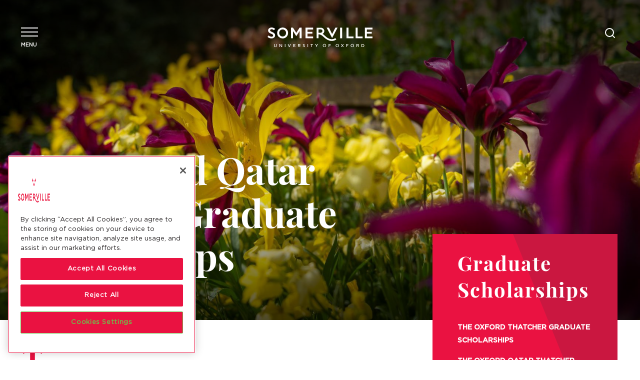

--- FILE ---
content_type: text/html; charset=UTF-8
request_url: https://www.some.ox.ac.uk/funding-and-opportunities/graduate-scholarships/the-oxford-qatar-thatcher-graduate-scholarships/
body_size: 22529
content:
<!DOCTYPE html>
<!--[if lt IE 7 ]> <html class="ie ie6 no-js" dir="ltr" lang="en-GB" prefix="og: https://ogp.me/ns#"> <![endif]-->
<!--[if IE 7 ]>    <html class="ie ie7 no-js" dir="ltr" lang="en-GB" prefix="og: https://ogp.me/ns#"> <![endif]-->
<!--[if IE 8 ]>    <html class="ie ie8 no-js" dir="ltr" lang="en-GB" prefix="og: https://ogp.me/ns#"> <![endif]-->
<!--[if IE 9 ]>    <html class="ie ie9 no-js" dir="ltr" lang="en-GB" prefix="og: https://ogp.me/ns#"> <![endif]-->
<!--[if gt IE 9]><!-->
<html class="no-js" dir="ltr" lang="en-GB" prefix="og: https://ogp.me/ns#">
<!--<![endif]-->
<!-- the "no-js" class is for Modernizr. -->

<head>
	
		<!-- Google Tag Manager -->
	<script>(function(w,d,s,l,i){w[l]=w[l]||[];w[l].push({'gtm.start':
	new Date().getTime(),event:'gtm.js'});var f=d.getElementsByTagName(s)[0],
	j=d.createElement(s),dl=l!='dataLayer'?'&l='+l:'';j.async=true;j.src=
	'https://www.googletagmanager.com/gtm.js?id='+i+dl;f.parentNode.insertBefore(j,f);
	})(window,document,'script','dataLayer','GTM-T7KLZCJ');</script>
	<!-- End Google Tag Manager -->
	
	<meta charset="UTF-8">
	<!-- Always force latest IE rendering engine (even in intranet) & Chrome Frame -->
	<meta http-equiv="X-UA-Compatible" content="IE=edge,chrome=1">
		<!-- SETUP AND AUTHENTICATE WITH TWK CLIENTS USER http://google.com/webmasters -->
	<meta name="google-site-verification" content="">

	<!-- USE YOAST TO ADD SOCIAL MEDIA META TAGS -->

	<!-- GENERATE FAVICON USING https://realfavicongenerator.net/ -->
	<meta name="viewport" content="width=device-width, initial-scale=1.0">
	<link rel="pingback" href="https://www.some.ox.ac.uk/xmlrpc.php" />

	
	<link rel="apple-touch-icon" sizes="180x180" href="https://www.some.ox.ac.uk/wp-content/themes/somerville-college/assets/favicons/apple-touch-icon.png">
	<link rel="icon" type="image/png" sizes="32x32" href="https://www.some.ox.ac.uk/wp-content/themes/somerville-college/assets/favicons/favicon-32x32.png">
	<link rel="icon" type="image/png" sizes="16x16" href="https://www.some.ox.ac.uk/wp-content/themes/somerville-college/assets/favicons/favicon-16x16.png">
	<link rel="shortcut icon" type="image/png" href="https://www.some.ox.ac.uk/wp-content/themes/somerville-college/assets/favicons/favicon-16x16.png"/>
	<link rel="manifest" href="https://www.some.ox.ac.uk/wp-content/themes/somerville-college/assets/favicons/site.webmanifest">
	<link rel="mask-icon" href="https://www.some.ox.ac.uk/wp-content/themes/somerville-college/assets/favicons/safari-pinned-tab.svg" color="#e37201">
	<meta name="msapplication-TileColor" content="#000000">
	<meta name="theme-color" content="#ffffff">

	
		<!-- All in One SEO 4.9.3 - aioseo.com -->
	<meta name="description" content="The Oxford Qatar Thatcher Graduate Scholarship is jointly funded by the University of Oxford and the Margaret Thatcher Scholarship Trust. It was created following a generous donation by the Qatar Fund for Development, which supports international education, health and economic development causes. The Margaret Thatcher Scholarship Trust (MTST) was established at Somerville College in 2013 to" />
	<meta name="robots" content="max-image-preview:large" />
	<link rel="canonical" href="https://www.some.ox.ac.uk/funding-and-opportunities/graduate-scholarships/the-oxford-qatar-thatcher-graduate-scholarships/" />
	<meta name="generator" content="All in One SEO (AIOSEO) 4.9.3" />
		<meta property="og:locale" content="en_GB" />
		<meta property="og:site_name" content="Somerville College Oxford - Somerville College main website" />
		<meta property="og:type" content="article" />
		<meta property="og:title" content="The Oxford Qatar Thatcher Graduate Scholarships - Somerville College Oxford" />
		<meta property="og:description" content="The Oxford Qatar Thatcher Graduate Scholarship is jointly funded by the University of Oxford and the Margaret Thatcher Scholarship Trust. It was created following a generous donation by the Qatar Fund for Development, which supports international education, health and economic development causes. The Margaret Thatcher Scholarship Trust (MTST) was established at Somerville College in 2013 to" />
		<meta property="og:url" content="https://www.some.ox.ac.uk/funding-and-opportunities/graduate-scholarships/the-oxford-qatar-thatcher-graduate-scholarships/" />
		<meta property="og:image" content="https://www.some.ox.ac.uk/wp-content/uploads/2021/06/Somerville_College_by_John_Cairns_18-19.5.21-37-2-1-e1623944441618.jpg" />
		<meta property="og:image:secure_url" content="https://www.some.ox.ac.uk/wp-content/uploads/2021/06/Somerville_College_by_John_Cairns_18-19.5.21-37-2-1-e1623944441618.jpg" />
		<meta property="og:image:width" content="1733" />
		<meta property="og:image:height" content="883" />
		<meta property="article:published_time" content="2021-06-28T15:09:54+00:00" />
		<meta property="article:modified_time" content="2026-01-23T10:00:33+00:00" />
		<meta name="twitter:card" content="summary_large_image" />
		<meta name="twitter:title" content="The Oxford Qatar Thatcher Graduate Scholarships - Somerville College Oxford" />
		<meta name="twitter:description" content="The Oxford Qatar Thatcher Graduate Scholarship is jointly funded by the University of Oxford and the Margaret Thatcher Scholarship Trust. It was created following a generous donation by the Qatar Fund for Development, which supports international education, health and economic development causes. The Margaret Thatcher Scholarship Trust (MTST) was established at Somerville College in 2013 to" />
		<meta name="twitter:image" content="https://www.some.ox.ac.uk/wp-content/uploads/2021/06/Somerville_College_by_John_Cairns_18-19.5.21-37-2-1-e1623944441618.jpg" />
		<script type="application/ld+json" class="aioseo-schema">
			{"@context":"https:\/\/schema.org","@graph":[{"@type":"BreadcrumbList","@id":"https:\/\/www.some.ox.ac.uk\/funding-and-opportunities\/graduate-scholarships\/the-oxford-qatar-thatcher-graduate-scholarships\/#breadcrumblist","itemListElement":[{"@type":"ListItem","@id":"https:\/\/www.some.ox.ac.uk#listItem","position":1,"name":"Home","item":"https:\/\/www.some.ox.ac.uk","nextItem":{"@type":"ListItem","@id":"https:\/\/www.some.ox.ac.uk\/funding-and-opportunities\/#listItem","name":"Funding and Opportunities"}},{"@type":"ListItem","@id":"https:\/\/www.some.ox.ac.uk\/funding-and-opportunities\/#listItem","position":2,"name":"Funding and Opportunities","item":"https:\/\/www.some.ox.ac.uk\/funding-and-opportunities\/","nextItem":{"@type":"ListItem","@id":"https:\/\/www.some.ox.ac.uk\/funding-and-opportunities\/graduate-scholarships\/#listItem","name":"Graduate Scholarships"},"previousItem":{"@type":"ListItem","@id":"https:\/\/www.some.ox.ac.uk#listItem","name":"Home"}},{"@type":"ListItem","@id":"https:\/\/www.some.ox.ac.uk\/funding-and-opportunities\/graduate-scholarships\/#listItem","position":3,"name":"Graduate Scholarships","item":"https:\/\/www.some.ox.ac.uk\/funding-and-opportunities\/graduate-scholarships\/","nextItem":{"@type":"ListItem","@id":"https:\/\/www.some.ox.ac.uk\/funding-and-opportunities\/graduate-scholarships\/the-oxford-qatar-thatcher-graduate-scholarships\/#listItem","name":"The Oxford Qatar Thatcher Graduate Scholarships"},"previousItem":{"@type":"ListItem","@id":"https:\/\/www.some.ox.ac.uk\/funding-and-opportunities\/#listItem","name":"Funding and Opportunities"}},{"@type":"ListItem","@id":"https:\/\/www.some.ox.ac.uk\/funding-and-opportunities\/graduate-scholarships\/the-oxford-qatar-thatcher-graduate-scholarships\/#listItem","position":4,"name":"The Oxford Qatar Thatcher Graduate Scholarships","previousItem":{"@type":"ListItem","@id":"https:\/\/www.some.ox.ac.uk\/funding-and-opportunities\/graduate-scholarships\/#listItem","name":"Graduate Scholarships"}}]},{"@type":"Organization","@id":"https:\/\/www.some.ox.ac.uk\/#organization","name":"Somerville College Oxford","description":"Somerville College main website","url":"https:\/\/www.some.ox.ac.uk\/"},{"@type":"WebPage","@id":"https:\/\/www.some.ox.ac.uk\/funding-and-opportunities\/graduate-scholarships\/the-oxford-qatar-thatcher-graduate-scholarships\/#webpage","url":"https:\/\/www.some.ox.ac.uk\/funding-and-opportunities\/graduate-scholarships\/the-oxford-qatar-thatcher-graduate-scholarships\/","name":"The Oxford Qatar Thatcher Graduate Scholarships - Somerville College Oxford","description":"The Oxford Qatar Thatcher Graduate Scholarship is jointly funded by the University of Oxford and the Margaret Thatcher Scholarship Trust. It was created following a generous donation by the Qatar Fund for Development, which supports international education, health and economic development causes. The Margaret Thatcher Scholarship Trust (MTST) was established at Somerville College in 2013 to","inLanguage":"en-GB","isPartOf":{"@id":"https:\/\/www.some.ox.ac.uk\/#website"},"breadcrumb":{"@id":"https:\/\/www.some.ox.ac.uk\/funding-and-opportunities\/graduate-scholarships\/the-oxford-qatar-thatcher-graduate-scholarships\/#breadcrumblist"},"image":{"@type":"ImageObject","url":"https:\/\/www.some.ox.ac.uk\/wp-content\/uploads\/2021\/06\/Somerville_College_by_John_Cairns_18-19.5.21-37-2-1-e1623944441618.jpg","@id":"https:\/\/www.some.ox.ac.uk\/funding-and-opportunities\/graduate-scholarships\/the-oxford-qatar-thatcher-graduate-scholarships\/#mainImage","width":1733,"height":883,"caption":"Close up of yellow and purple flowers"},"primaryImageOfPage":{"@id":"https:\/\/www.some.ox.ac.uk\/funding-and-opportunities\/graduate-scholarships\/the-oxford-qatar-thatcher-graduate-scholarships\/#mainImage"},"datePublished":"2021-06-28T16:09:54+01:00","dateModified":"2026-01-23T10:00:33+00:00"},{"@type":"WebSite","@id":"https:\/\/www.some.ox.ac.uk\/#website","url":"https:\/\/www.some.ox.ac.uk\/","name":"Somerville College Oxford","description":"Somerville College main website","inLanguage":"en-GB","publisher":{"@id":"https:\/\/www.some.ox.ac.uk\/#organization"}}]}
		</script>
		<!-- All in One SEO -->

<!-- CookiePro Cookies Consent Notice start for www.some.ox.ac.uk -->
<script type="text/javascript" src="https://cookie-cdn.cookiepro.com/consent/018e2e70-56a8-72e7-b866-4edc1fb4315d/OtAutoBlock.js" ></script>
<script src="https://cookie-cdn.cookiepro.com/scripttemplates/otSDKStub.js"  type="text/javascript" charset="UTF-8" data-domain-script="018e2e70-56a8-72e7-b866-4edc1fb4315d" ></script>
<script type="text/javascript">
function OptanonWrapper() { }
</script>
<!-- CookiePro Cookies Consent Notice end for www.some.ox.ac.uk --><link rel="alternate" title="oEmbed (JSON)" type="application/json+oembed" href="https://www.some.ox.ac.uk/wp-json/oembed/1.0/embed?url=https%3A%2F%2Fwww.some.ox.ac.uk%2Ffunding-and-opportunities%2Fgraduate-scholarships%2Fthe-oxford-qatar-thatcher-graduate-scholarships%2F" />
<link rel="alternate" title="oEmbed (XML)" type="text/xml+oembed" href="https://www.some.ox.ac.uk/wp-json/oembed/1.0/embed?url=https%3A%2F%2Fwww.some.ox.ac.uk%2Ffunding-and-opportunities%2Fgraduate-scholarships%2Fthe-oxford-qatar-thatcher-graduate-scholarships%2F&#038;format=xml" />
		<!-- This site uses the Google Analytics by MonsterInsights plugin v9.11.1 - Using Analytics tracking - https://www.monsterinsights.com/ -->
							<script src="//www.googletagmanager.com/gtag/js?id=G-XPHRJPNMXJ"  data-cfasync="false" data-wpfc-render="false" type="text/javascript" async></script>
			<script data-cfasync="false" data-wpfc-render="false" type="text/javascript">
				var mi_version = '9.11.1';
				var mi_track_user = true;
				var mi_no_track_reason = '';
								var MonsterInsightsDefaultLocations = {"page_location":"https:\/\/www.some.ox.ac.uk\/funding-and-opportunities\/graduate-scholarships\/the-oxford-qatar-thatcher-graduate-scholarships\/"};
								if ( typeof MonsterInsightsPrivacyGuardFilter === 'function' ) {
					var MonsterInsightsLocations = (typeof MonsterInsightsExcludeQuery === 'object') ? MonsterInsightsPrivacyGuardFilter( MonsterInsightsExcludeQuery ) : MonsterInsightsPrivacyGuardFilter( MonsterInsightsDefaultLocations );
				} else {
					var MonsterInsightsLocations = (typeof MonsterInsightsExcludeQuery === 'object') ? MonsterInsightsExcludeQuery : MonsterInsightsDefaultLocations;
				}

								var disableStrs = [
										'ga-disable-G-XPHRJPNMXJ',
									];

				/* Function to detect opted out users */
				function __gtagTrackerIsOptedOut() {
					for (var index = 0; index < disableStrs.length; index++) {
						if (document.cookie.indexOf(disableStrs[index] + '=true') > -1) {
							return true;
						}
					}

					return false;
				}

				/* Disable tracking if the opt-out cookie exists. */
				if (__gtagTrackerIsOptedOut()) {
					for (var index = 0; index < disableStrs.length; index++) {
						window[disableStrs[index]] = true;
					}
				}

				/* Opt-out function */
				function __gtagTrackerOptout() {
					for (var index = 0; index < disableStrs.length; index++) {
						document.cookie = disableStrs[index] + '=true; expires=Thu, 31 Dec 2099 23:59:59 UTC; path=/';
						window[disableStrs[index]] = true;
					}
				}

				if ('undefined' === typeof gaOptout) {
					function gaOptout() {
						__gtagTrackerOptout();
					}
				}
								window.dataLayer = window.dataLayer || [];

				window.MonsterInsightsDualTracker = {
					helpers: {},
					trackers: {},
				};
				if (mi_track_user) {
					function __gtagDataLayer() {
						dataLayer.push(arguments);
					}

					function __gtagTracker(type, name, parameters) {
						if (!parameters) {
							parameters = {};
						}

						if (parameters.send_to) {
							__gtagDataLayer.apply(null, arguments);
							return;
						}

						if (type === 'event') {
														parameters.send_to = monsterinsights_frontend.v4_id;
							var hookName = name;
							if (typeof parameters['event_category'] !== 'undefined') {
								hookName = parameters['event_category'] + ':' + name;
							}

							if (typeof MonsterInsightsDualTracker.trackers[hookName] !== 'undefined') {
								MonsterInsightsDualTracker.trackers[hookName](parameters);
							} else {
								__gtagDataLayer('event', name, parameters);
							}
							
						} else {
							__gtagDataLayer.apply(null, arguments);
						}
					}

					__gtagTracker('js', new Date());
					__gtagTracker('set', {
						'developer_id.dZGIzZG': true,
											});
					if ( MonsterInsightsLocations.page_location ) {
						__gtagTracker('set', MonsterInsightsLocations);
					}
										__gtagTracker('config', 'G-XPHRJPNMXJ', {"forceSSL":"true","link_attribution":"true"} );
										window.gtag = __gtagTracker;										(function () {
						/* https://developers.google.com/analytics/devguides/collection/analyticsjs/ */
						/* ga and __gaTracker compatibility shim. */
						var noopfn = function () {
							return null;
						};
						var newtracker = function () {
							return new Tracker();
						};
						var Tracker = function () {
							return null;
						};
						var p = Tracker.prototype;
						p.get = noopfn;
						p.set = noopfn;
						p.send = function () {
							var args = Array.prototype.slice.call(arguments);
							args.unshift('send');
							__gaTracker.apply(null, args);
						};
						var __gaTracker = function () {
							var len = arguments.length;
							if (len === 0) {
								return;
							}
							var f = arguments[len - 1];
							if (typeof f !== 'object' || f === null || typeof f.hitCallback !== 'function') {
								if ('send' === arguments[0]) {
									var hitConverted, hitObject = false, action;
									if ('event' === arguments[1]) {
										if ('undefined' !== typeof arguments[3]) {
											hitObject = {
												'eventAction': arguments[3],
												'eventCategory': arguments[2],
												'eventLabel': arguments[4],
												'value': arguments[5] ? arguments[5] : 1,
											}
										}
									}
									if ('pageview' === arguments[1]) {
										if ('undefined' !== typeof arguments[2]) {
											hitObject = {
												'eventAction': 'page_view',
												'page_path': arguments[2],
											}
										}
									}
									if (typeof arguments[2] === 'object') {
										hitObject = arguments[2];
									}
									if (typeof arguments[5] === 'object') {
										Object.assign(hitObject, arguments[5]);
									}
									if ('undefined' !== typeof arguments[1].hitType) {
										hitObject = arguments[1];
										if ('pageview' === hitObject.hitType) {
											hitObject.eventAction = 'page_view';
										}
									}
									if (hitObject) {
										action = 'timing' === arguments[1].hitType ? 'timing_complete' : hitObject.eventAction;
										hitConverted = mapArgs(hitObject);
										__gtagTracker('event', action, hitConverted);
									}
								}
								return;
							}

							function mapArgs(args) {
								var arg, hit = {};
								var gaMap = {
									'eventCategory': 'event_category',
									'eventAction': 'event_action',
									'eventLabel': 'event_label',
									'eventValue': 'event_value',
									'nonInteraction': 'non_interaction',
									'timingCategory': 'event_category',
									'timingVar': 'name',
									'timingValue': 'value',
									'timingLabel': 'event_label',
									'page': 'page_path',
									'location': 'page_location',
									'title': 'page_title',
									'referrer' : 'page_referrer',
								};
								for (arg in args) {
																		if (!(!args.hasOwnProperty(arg) || !gaMap.hasOwnProperty(arg))) {
										hit[gaMap[arg]] = args[arg];
									} else {
										hit[arg] = args[arg];
									}
								}
								return hit;
							}

							try {
								f.hitCallback();
							} catch (ex) {
							}
						};
						__gaTracker.create = newtracker;
						__gaTracker.getByName = newtracker;
						__gaTracker.getAll = function () {
							return [];
						};
						__gaTracker.remove = noopfn;
						__gaTracker.loaded = true;
						window['__gaTracker'] = __gaTracker;
					})();
									} else {
										console.log("");
					(function () {
						function __gtagTracker() {
							return null;
						}

						window['__gtagTracker'] = __gtagTracker;
						window['gtag'] = __gtagTracker;
					})();
									}
			</script>
							<!-- / Google Analytics by MonsterInsights -->
		<style id='wp-img-auto-sizes-contain-inline-css' type='text/css'>
img:is([sizes=auto i],[sizes^="auto," i]){contain-intrinsic-size:3000px 1500px}
/*# sourceURL=wp-img-auto-sizes-contain-inline-css */
</style>
<style id='wp-block-library-inline-css' type='text/css'>
:root{--wp-block-synced-color:#7a00df;--wp-block-synced-color--rgb:122,0,223;--wp-bound-block-color:var(--wp-block-synced-color);--wp-editor-canvas-background:#ddd;--wp-admin-theme-color:#007cba;--wp-admin-theme-color--rgb:0,124,186;--wp-admin-theme-color-darker-10:#006ba1;--wp-admin-theme-color-darker-10--rgb:0,107,160.5;--wp-admin-theme-color-darker-20:#005a87;--wp-admin-theme-color-darker-20--rgb:0,90,135;--wp-admin-border-width-focus:2px}@media (min-resolution:192dpi){:root{--wp-admin-border-width-focus:1.5px}}.wp-element-button{cursor:pointer}:root .has-very-light-gray-background-color{background-color:#eee}:root .has-very-dark-gray-background-color{background-color:#313131}:root .has-very-light-gray-color{color:#eee}:root .has-very-dark-gray-color{color:#313131}:root .has-vivid-green-cyan-to-vivid-cyan-blue-gradient-background{background:linear-gradient(135deg,#00d084,#0693e3)}:root .has-purple-crush-gradient-background{background:linear-gradient(135deg,#34e2e4,#4721fb 50%,#ab1dfe)}:root .has-hazy-dawn-gradient-background{background:linear-gradient(135deg,#faaca8,#dad0ec)}:root .has-subdued-olive-gradient-background{background:linear-gradient(135deg,#fafae1,#67a671)}:root .has-atomic-cream-gradient-background{background:linear-gradient(135deg,#fdd79a,#004a59)}:root .has-nightshade-gradient-background{background:linear-gradient(135deg,#330968,#31cdcf)}:root .has-midnight-gradient-background{background:linear-gradient(135deg,#020381,#2874fc)}:root{--wp--preset--font-size--normal:16px;--wp--preset--font-size--huge:42px}.has-regular-font-size{font-size:1em}.has-larger-font-size{font-size:2.625em}.has-normal-font-size{font-size:var(--wp--preset--font-size--normal)}.has-huge-font-size{font-size:var(--wp--preset--font-size--huge)}.has-text-align-center{text-align:center}.has-text-align-left{text-align:left}.has-text-align-right{text-align:right}.has-fit-text{white-space:nowrap!important}#end-resizable-editor-section{display:none}.aligncenter{clear:both}.items-justified-left{justify-content:flex-start}.items-justified-center{justify-content:center}.items-justified-right{justify-content:flex-end}.items-justified-space-between{justify-content:space-between}.screen-reader-text{border:0;clip-path:inset(50%);height:1px;margin:-1px;overflow:hidden;padding:0;position:absolute;width:1px;word-wrap:normal!important}.screen-reader-text:focus{background-color:#ddd;clip-path:none;color:#444;display:block;font-size:1em;height:auto;left:5px;line-height:normal;padding:15px 23px 14px;text-decoration:none;top:5px;width:auto;z-index:100000}html :where(.has-border-color){border-style:solid}html :where([style*=border-top-color]){border-top-style:solid}html :where([style*=border-right-color]){border-right-style:solid}html :where([style*=border-bottom-color]){border-bottom-style:solid}html :where([style*=border-left-color]){border-left-style:solid}html :where([style*=border-width]){border-style:solid}html :where([style*=border-top-width]){border-top-style:solid}html :where([style*=border-right-width]){border-right-style:solid}html :where([style*=border-bottom-width]){border-bottom-style:solid}html :where([style*=border-left-width]){border-left-style:solid}html :where(img[class*=wp-image-]){height:auto;max-width:100%}:where(figure){margin:0 0 1em}html :where(.is-position-sticky){--wp-admin--admin-bar--position-offset:var(--wp-admin--admin-bar--height,0px)}@media screen and (max-width:600px){html :where(.is-position-sticky){--wp-admin--admin-bar--position-offset:0px}}

/*# sourceURL=wp-block-library-inline-css */
</style><style id='global-styles-inline-css' type='text/css'>
:root{--wp--preset--aspect-ratio--square: 1;--wp--preset--aspect-ratio--4-3: 4/3;--wp--preset--aspect-ratio--3-4: 3/4;--wp--preset--aspect-ratio--3-2: 3/2;--wp--preset--aspect-ratio--2-3: 2/3;--wp--preset--aspect-ratio--16-9: 16/9;--wp--preset--aspect-ratio--9-16: 9/16;--wp--preset--color--black: #000000;--wp--preset--color--cyan-bluish-gray: #abb8c3;--wp--preset--color--white: #ffffff;--wp--preset--color--pale-pink: #f78da7;--wp--preset--color--vivid-red: #cf2e2e;--wp--preset--color--luminous-vivid-orange: #ff6900;--wp--preset--color--luminous-vivid-amber: #fcb900;--wp--preset--color--light-green-cyan: #7bdcb5;--wp--preset--color--vivid-green-cyan: #00d084;--wp--preset--color--pale-cyan-blue: #8ed1fc;--wp--preset--color--vivid-cyan-blue: #0693e3;--wp--preset--color--vivid-purple: #9b51e0;--wp--preset--gradient--vivid-cyan-blue-to-vivid-purple: linear-gradient(135deg,rgb(6,147,227) 0%,rgb(155,81,224) 100%);--wp--preset--gradient--light-green-cyan-to-vivid-green-cyan: linear-gradient(135deg,rgb(122,220,180) 0%,rgb(0,208,130) 100%);--wp--preset--gradient--luminous-vivid-amber-to-luminous-vivid-orange: linear-gradient(135deg,rgb(252,185,0) 0%,rgb(255,105,0) 100%);--wp--preset--gradient--luminous-vivid-orange-to-vivid-red: linear-gradient(135deg,rgb(255,105,0) 0%,rgb(207,46,46) 100%);--wp--preset--gradient--very-light-gray-to-cyan-bluish-gray: linear-gradient(135deg,rgb(238,238,238) 0%,rgb(169,184,195) 100%);--wp--preset--gradient--cool-to-warm-spectrum: linear-gradient(135deg,rgb(74,234,220) 0%,rgb(151,120,209) 20%,rgb(207,42,186) 40%,rgb(238,44,130) 60%,rgb(251,105,98) 80%,rgb(254,248,76) 100%);--wp--preset--gradient--blush-light-purple: linear-gradient(135deg,rgb(255,206,236) 0%,rgb(152,150,240) 100%);--wp--preset--gradient--blush-bordeaux: linear-gradient(135deg,rgb(254,205,165) 0%,rgb(254,45,45) 50%,rgb(107,0,62) 100%);--wp--preset--gradient--luminous-dusk: linear-gradient(135deg,rgb(255,203,112) 0%,rgb(199,81,192) 50%,rgb(65,88,208) 100%);--wp--preset--gradient--pale-ocean: linear-gradient(135deg,rgb(255,245,203) 0%,rgb(182,227,212) 50%,rgb(51,167,181) 100%);--wp--preset--gradient--electric-grass: linear-gradient(135deg,rgb(202,248,128) 0%,rgb(113,206,126) 100%);--wp--preset--gradient--midnight: linear-gradient(135deg,rgb(2,3,129) 0%,rgb(40,116,252) 100%);--wp--preset--font-size--small: 13px;--wp--preset--font-size--medium: 20px;--wp--preset--font-size--large: 36px;--wp--preset--font-size--x-large: 42px;--wp--preset--spacing--20: 0.44rem;--wp--preset--spacing--30: 0.67rem;--wp--preset--spacing--40: 1rem;--wp--preset--spacing--50: 1.5rem;--wp--preset--spacing--60: 2.25rem;--wp--preset--spacing--70: 3.38rem;--wp--preset--spacing--80: 5.06rem;--wp--preset--shadow--natural: 6px 6px 9px rgba(0, 0, 0, 0.2);--wp--preset--shadow--deep: 12px 12px 50px rgba(0, 0, 0, 0.4);--wp--preset--shadow--sharp: 6px 6px 0px rgba(0, 0, 0, 0.2);--wp--preset--shadow--outlined: 6px 6px 0px -3px rgb(255, 255, 255), 6px 6px rgb(0, 0, 0);--wp--preset--shadow--crisp: 6px 6px 0px rgb(0, 0, 0);}:where(.is-layout-flex){gap: 0.5em;}:where(.is-layout-grid){gap: 0.5em;}body .is-layout-flex{display: flex;}.is-layout-flex{flex-wrap: wrap;align-items: center;}.is-layout-flex > :is(*, div){margin: 0;}body .is-layout-grid{display: grid;}.is-layout-grid > :is(*, div){margin: 0;}:where(.wp-block-columns.is-layout-flex){gap: 2em;}:where(.wp-block-columns.is-layout-grid){gap: 2em;}:where(.wp-block-post-template.is-layout-flex){gap: 1.25em;}:where(.wp-block-post-template.is-layout-grid){gap: 1.25em;}.has-black-color{color: var(--wp--preset--color--black) !important;}.has-cyan-bluish-gray-color{color: var(--wp--preset--color--cyan-bluish-gray) !important;}.has-white-color{color: var(--wp--preset--color--white) !important;}.has-pale-pink-color{color: var(--wp--preset--color--pale-pink) !important;}.has-vivid-red-color{color: var(--wp--preset--color--vivid-red) !important;}.has-luminous-vivid-orange-color{color: var(--wp--preset--color--luminous-vivid-orange) !important;}.has-luminous-vivid-amber-color{color: var(--wp--preset--color--luminous-vivid-amber) !important;}.has-light-green-cyan-color{color: var(--wp--preset--color--light-green-cyan) !important;}.has-vivid-green-cyan-color{color: var(--wp--preset--color--vivid-green-cyan) !important;}.has-pale-cyan-blue-color{color: var(--wp--preset--color--pale-cyan-blue) !important;}.has-vivid-cyan-blue-color{color: var(--wp--preset--color--vivid-cyan-blue) !important;}.has-vivid-purple-color{color: var(--wp--preset--color--vivid-purple) !important;}.has-black-background-color{background-color: var(--wp--preset--color--black) !important;}.has-cyan-bluish-gray-background-color{background-color: var(--wp--preset--color--cyan-bluish-gray) !important;}.has-white-background-color{background-color: var(--wp--preset--color--white) !important;}.has-pale-pink-background-color{background-color: var(--wp--preset--color--pale-pink) !important;}.has-vivid-red-background-color{background-color: var(--wp--preset--color--vivid-red) !important;}.has-luminous-vivid-orange-background-color{background-color: var(--wp--preset--color--luminous-vivid-orange) !important;}.has-luminous-vivid-amber-background-color{background-color: var(--wp--preset--color--luminous-vivid-amber) !important;}.has-light-green-cyan-background-color{background-color: var(--wp--preset--color--light-green-cyan) !important;}.has-vivid-green-cyan-background-color{background-color: var(--wp--preset--color--vivid-green-cyan) !important;}.has-pale-cyan-blue-background-color{background-color: var(--wp--preset--color--pale-cyan-blue) !important;}.has-vivid-cyan-blue-background-color{background-color: var(--wp--preset--color--vivid-cyan-blue) !important;}.has-vivid-purple-background-color{background-color: var(--wp--preset--color--vivid-purple) !important;}.has-black-border-color{border-color: var(--wp--preset--color--black) !important;}.has-cyan-bluish-gray-border-color{border-color: var(--wp--preset--color--cyan-bluish-gray) !important;}.has-white-border-color{border-color: var(--wp--preset--color--white) !important;}.has-pale-pink-border-color{border-color: var(--wp--preset--color--pale-pink) !important;}.has-vivid-red-border-color{border-color: var(--wp--preset--color--vivid-red) !important;}.has-luminous-vivid-orange-border-color{border-color: var(--wp--preset--color--luminous-vivid-orange) !important;}.has-luminous-vivid-amber-border-color{border-color: var(--wp--preset--color--luminous-vivid-amber) !important;}.has-light-green-cyan-border-color{border-color: var(--wp--preset--color--light-green-cyan) !important;}.has-vivid-green-cyan-border-color{border-color: var(--wp--preset--color--vivid-green-cyan) !important;}.has-pale-cyan-blue-border-color{border-color: var(--wp--preset--color--pale-cyan-blue) !important;}.has-vivid-cyan-blue-border-color{border-color: var(--wp--preset--color--vivid-cyan-blue) !important;}.has-vivid-purple-border-color{border-color: var(--wp--preset--color--vivid-purple) !important;}.has-vivid-cyan-blue-to-vivid-purple-gradient-background{background: var(--wp--preset--gradient--vivid-cyan-blue-to-vivid-purple) !important;}.has-light-green-cyan-to-vivid-green-cyan-gradient-background{background: var(--wp--preset--gradient--light-green-cyan-to-vivid-green-cyan) !important;}.has-luminous-vivid-amber-to-luminous-vivid-orange-gradient-background{background: var(--wp--preset--gradient--luminous-vivid-amber-to-luminous-vivid-orange) !important;}.has-luminous-vivid-orange-to-vivid-red-gradient-background{background: var(--wp--preset--gradient--luminous-vivid-orange-to-vivid-red) !important;}.has-very-light-gray-to-cyan-bluish-gray-gradient-background{background: var(--wp--preset--gradient--very-light-gray-to-cyan-bluish-gray) !important;}.has-cool-to-warm-spectrum-gradient-background{background: var(--wp--preset--gradient--cool-to-warm-spectrum) !important;}.has-blush-light-purple-gradient-background{background: var(--wp--preset--gradient--blush-light-purple) !important;}.has-blush-bordeaux-gradient-background{background: var(--wp--preset--gradient--blush-bordeaux) !important;}.has-luminous-dusk-gradient-background{background: var(--wp--preset--gradient--luminous-dusk) !important;}.has-pale-ocean-gradient-background{background: var(--wp--preset--gradient--pale-ocean) !important;}.has-electric-grass-gradient-background{background: var(--wp--preset--gradient--electric-grass) !important;}.has-midnight-gradient-background{background: var(--wp--preset--gradient--midnight) !important;}.has-small-font-size{font-size: var(--wp--preset--font-size--small) !important;}.has-medium-font-size{font-size: var(--wp--preset--font-size--medium) !important;}.has-large-font-size{font-size: var(--wp--preset--font-size--large) !important;}.has-x-large-font-size{font-size: var(--wp--preset--font-size--x-large) !important;}
/*# sourceURL=global-styles-inline-css */
</style>

<style id='classic-theme-styles-inline-css' type='text/css'>
/*! This file is auto-generated */
.wp-block-button__link{color:#fff;background-color:#32373c;border-radius:9999px;box-shadow:none;text-decoration:none;padding:calc(.667em + 2px) calc(1.333em + 2px);font-size:1.125em}.wp-block-file__button{background:#32373c;color:#fff;text-decoration:none}
/*# sourceURL=/wp-includes/css/classic-themes.min.css */
</style>
<link rel='stylesheet' id='wpa-style-css' href='https://www.some.ox.ac.uk/wp-content/plugins/wp-accessibility/css/wpa-style.css?ver=2.2.6' type='text/css' media='all' />
<style id='wpa-style-inline-css' type='text/css'>
:root { --admin-bar-top : 7px; }
/*# sourceURL=wpa-style-inline-css */
</style>
<link rel='stylesheet' id='screen-css-css' href='https://www.some.ox.ac.uk/wp-content/themes/somerville-college/assets/css/screen.css?ver=1768823352' type='text/css' media='all' />
<link rel='stylesheet' id='tablepress-default-css' href='https://www.some.ox.ac.uk/wp-content/tablepress-combined.min.css?ver=30' type='text/css' media='all' />
<link rel='stylesheet' id='gravity-forms-power-automate-css' href='https://www.some.ox.ac.uk/wp-content/plugins/gravity-forms-power-automate/public/css/gravity-forms-power-automate-public.css?ver=1.2.0' type='text/css' media='all' />
<link rel='stylesheet' id='search-filter-flatpickr-css' href='https://www.some.ox.ac.uk/wp-content/plugins/search-filter/assets/css/vendor/flatpickr.min.css?ver=3.1.6' type='text/css' media='all' />
<link rel='stylesheet' id='search-filter-css' href='https://www.some.ox.ac.uk/wp-content/plugins/search-filter-pro/assets/css/frontend/frontend.css?ver=3.1.6' type='text/css' media='all' />
<link rel='stylesheet' id='search-filter-ugc-styles-css' href='https://www.some.ox.ac.uk/wp-content/uploads/search-filter/style.css?ver=154' type='text/css' media='all' />
<script type="text/javascript">
		if ( ! Object.hasOwn( window, 'searchAndFilter' ) ) {
			window.searchAndFilter = {};
		}
		</script><script type="text/javascript" src="https://www.some.ox.ac.uk/wp-content/plugins/google-analytics-for-wordpress/assets/js/frontend-gtag.min.js?ver=9.11.1" id="monsterinsights-frontend-script-js" async="async" data-wp-strategy="async"></script>
<script data-cfasync="false" data-wpfc-render="false" type="text/javascript" id='monsterinsights-frontend-script-js-extra'>/* <![CDATA[ */
var monsterinsights_frontend = {"js_events_tracking":"true","download_extensions":"doc,pdf,ppt,zip,xls,docx,pptx,xlsx","inbound_paths":"[{\"path\":\"\\\/go\\\/\",\"label\":\"affiliate\"},{\"path\":\"\\\/recommend\\\/\",\"label\":\"affiliate\"}]","home_url":"https:\/\/www.some.ox.ac.uk","hash_tracking":"false","v4_id":"G-XPHRJPNMXJ"};/* ]]> */
</script>
<script type="text/javascript" src="https://www.some.ox.ac.uk/wp-content/themes/somerville-college/assets/js/jquery-3.4.1.min.js?ver=6.9" id="jquery-js"></script>
<script type="text/javascript" src="https://www.some.ox.ac.uk/wp-content/themes/somerville-college/assets/js/vendor/modernizr-3.6.0.min.js" id="modernizr-js-js"></script>
<script type="text/javascript" src="https://www.some.ox.ac.uk/wp-content/plugins/gravity-forms-power-automate/public/js/gravity-forms-power-automate-public.js?ver=1.2.0" id="gravity-forms-power-automate-js"></script>
<script type="text/javascript" src="https://www.some.ox.ac.uk/wp-content/plugins/search-filter/assets/js/vendor/flatpickr.min.js?ver=3.1.6" id="search-filter-flatpickr-js"></script>
<script type="text/javascript" id="search-filter-js-before">
/* <![CDATA[ */
window.searchAndFilter.frontend = {"fields":{},"queries":{},"library":{"fields":{},"components":{}},"restNonce":"5e7cc094ab","homeUrl":"https:\/\/www.some.ox.ac.uk","isPro":true,"suggestionsNonce":"53b0840650"};
//# sourceURL=search-filter-js-before
/* ]]> */
</script>
<script type="text/javascript" src="https://www.some.ox.ac.uk/wp-content/plugins/search-filter-pro/assets/js/frontend/frontend.js?ver=3.1.6" id="search-filter-js"></script>
<link rel="https://api.w.org/" href="https://www.some.ox.ac.uk/wp-json/" /><link rel="alternate" title="JSON" type="application/json" href="https://www.some.ox.ac.uk/wp-json/wp/v2/pages/4192" /><link rel='shortlink' href='https://www.some.ox.ac.uk/?p=4192' />
<meta http-equiv="X-Clacks-Overhead" content="GNU Terry Pratchett" />	
		
	
</head>



<body class="wp-singular page-template-default page page-id-4192 page-child parent-pageid-3909 wp-theme-somerville-college default">

	<!-- CookiePro Cookies Consent Notice start for some.ox.ac.uk -->
	<script type="text/javascript" src="https://cookie-cdn.cookiepro.com/consent/018e517b-4167-7049-9c67-a81bd3c9e581/OtAutoBlock.js" ></script>
	<script src="https://cookie-cdn.cookiepro.com/scripttemplates/otSDKStub.js"  type="text/javascript" charset="UTF-8" data-domain-script="018e517b-4167-7049-9c67-a81bd3c9e581" ></script>
	<script type="text/javascript">
	function OptanonWrapper() { }
	</script>
	<!-- CookiePro Cookies Consent Notice end for some.ox.ac.uk -->
	
	
		<!-- Google Tag Manager (noscript) -->
	<noscript><iframe src="https://www.googletagmanager.com/ns.html?id=GTM-T7KLZCJ"
	height="0" width="0" style="display:none;visibility:hidden"></iframe></noscript>
	<!-- End Google Tag Manager (noscript) -->
	
	



<script>
	function defer(method) {
		if (window.jQuery) {
			method();
		} else {
			setTimeout(function() { defer(method) }, 50);
		}
	}
	defer(function () {
		(function ($){

			$(window).on('load', function() {
				function getCookie(name) {
					var dc = document.cookie;
					var prefix = name + "=";
					var begin = dc.indexOf("; " + prefix);
					if (begin == -1) {
						begin = dc.indexOf(prefix);
						if (begin != 0) return null;
					}
					else
					{
						begin += 2;
						var end = document.cookie.indexOf(";", begin);
						if (end == -1) {
						end = dc.length;
						}
					}
					// because unescape has been deprecated, replaced with decodeURI
					//return unescape(dc.substring(begin + prefix.length, end));
					return decodeURI(dc.substring(begin + prefix.length, end));
				}


				let cookie_name                       = "twk_cookies_bar_cookie_18625387950468528";
				let cookies_notification_cookies_name = getCookie(cookie_name);

				if ( ! cookies_notification_cookies_name ){
					$( '.notification.cookies-bar' ).fadeIn();
				}

				// Accepts all cookies.
				$('.cookies-bar .button-accept').on('click', function(event){
					event.preventDefault();

					setCookie( cookie_name, 'true', 50000);
					setCookie( 'twk_cookies_google_analytics', 'true', 50000);  // GA/GTM.
					setCookie( 'twk_cookies_marketing', 'true', 50000);         // Notifications Popup.

					// Gtag Manager - Fire event.
					if (typeof dataLayer !== 'undefined') {
						dataLayer.push({'event': 'twk_cookies_consent_given'});
						dataLayer.push({'cookie_consent': 'true'});
					}

					$( ".notification.cookies-bar" ).fadeTo("slow", 0, function(){
						$(".notification.cookies-bar").css('pointer-events', 'none');
					});

				});

				function setCookie(cname, cvalue, exdays) {
					var d = new Date();
					d.setTime(d.getTime() + (exdays*24*60*60*1000));
					var expires = "expires="+ d.toUTCString();

					if ( exdays == 0 ){
						document.cookie = cname + "=" + cvalue + ";path=/";
					} else {
						document.cookie = cname + "=" + cvalue + ";" + expires + ";path=/";
					}
				}

			});

		})(jQuery);
	});
</script>

	
	<div aria-hidden="true">
		</div>

	<div id="page-wrap" class="theme-page-id-3894 default">
		<div id="page-top" class="top-nav  ">
			<div class="container-fluid">
				<div class="row">
					<div class="col-md-8">

						
						<!-- main navigation of the page -->
		                <nav class="navbar navbarNEW navbar-default hidden-print" aria-label="Primary Menu" role="navigation">
		                    <!-- Brand and toggle get grouped for better mobile display -->
		                    <div class="navbar-header">
		                        <button type="button" class="navbar-toggle collapsed off-screen-right" data-toggle="collapse" data-target="#bs-example-navbar-collapse-1" aria-expanded="false"> <span class="icon-bar"></span> <span class="icon-bar"></span> <span class="icon-bar"></span><span class="nav-text">MENU</span></button>
		                    </div>                  
		                    
		                    <!-- Collect the nav links, forms, and other content for toggling -->
		                    <div class="navbar-collapse collapse" id="bs-example-navbar-collapse-1" aria-expanded="false" style="height: 0px;">
		                        <div class="nav-holder">
			                        
			                        <div class="nav-holder-inner"></div>
			                        
		                            <div class="nav-block">
		
											
											<ul class="nav navbar-nav" aria-label="Main Menu">
												
													<li class="main-menu-title">Main Menu</li>
											
											    											
											        								
		
																												
	
													<li id="page-id-10" class="custom-dropdown "> 
														
														<a href="https://www.some.ox.ac.uk/about/" class="level-2-dropdown-toggle" data-menu-id="menu-id-10">About</a>
															
														</li>
																					
											        											
											        								
		
																												
	
													<li id="page-id-27" class="custom-dropdown "> 
														
														<a href="https://www.some.ox.ac.uk/study-here/" class="level-2-dropdown-toggle" data-menu-id="menu-id-27">Study Here</a>
															
														</li>
																					
											        											
											        								
		
																												
	
													<li id="page-id-125" class="custom-dropdown "> 
														
														<a href="https://www.some.ox.ac.uk/life-here/" class="level-2-dropdown-toggle" data-menu-id="menu-id-125">Life Here</a>
															
														</li>
																					
											        											
											        											        
																								        
											
														<li id="page-id-17604" ><a href="https://www.some.ox.ac.uk/people/">People</a></li>
											
											        											
											        								
		
																												
	
													<li id="page-id-139" class="custom-dropdown "> 
														
														<a href="https://www.some.ox.ac.uk/alumni-2/" class="level-2-dropdown-toggle" data-menu-id="menu-id-139">Alumni</a>
															
														</li>
																					
											        											
											        								
		
																												
	
													<li id="page-id-153" class="custom-dropdown "> 
														
														<a href="https://www.some.ox.ac.uk/news-events/" class="level-2-dropdown-toggle" data-menu-id="menu-id-153">News &#038; Events</a>
															
														</li>
																					
											        											    
											</ul>
	
										    											
										        								
		
													<div class="slide-level-2 menu-id-10"><ul class="nav navbar-nav"><li><span>About</span><div class="slide"><ul class='menu list-unstyled'><li><a href="https://www.some.ox.ac.uk/about/a-brief-history-of-somerville/" class="level-3-dropdown-toggle" data-menu-id="menu-id-12">A Brief History of Somerville</a></li><li><a href="https://www.some.ox.ac.uk/about/eminent-somervillians/">Eminent Somervillians</a></li><li><a href="https://www.some.ox.ac.uk/about/the-library/">The Library and Archives</a></li><li><a href="https://www.some.ox.ac.uk/about/chapel-choir/" class="level-3-dropdown-toggle" data-menu-id="menu-id-21">Chapel, Choir &#038; Music</a></li><li><a href="https://www.some.ox.ac.uk/about/college-of-sanctuary/">A College of Sanctuary</a></li><li><a href="https://www.some.ox.ac.uk/about/centres-research/" class="level-3-dropdown-toggle" data-menu-id="menu-id-24">Centres &#038; Research</a></li><li><a href="https://www.some.ox.ac.uk/about/interactive-map/">Interactive Map</a></li><li><a href="https://www.some.ox.ac.uk/about/jobs/">Jobs</a></li><li><a href="https://www.some.ox.ac.uk/about/sustainability/">Sustainability</a></li><li><a href="https://www.some.ox.ac.uk/about/st-pauls-nursery/">St. Paul&#8217;s Nursery</a></li><li><a href="https://www.some.ox.ac.uk/about/policies-finances/" class="level-3-dropdown-toggle" data-menu-id="menu-id-20218">Policies &#038; Finances</a></li></ul></div></li></ul></div>																				
										        											
										        								
		
													<div class="slide-level-2 menu-id-27"><ul class="nav navbar-nav"><li><span>Study Here</span><div class="slide"><ul class='menu list-unstyled'><li><a href="https://www.some.ox.ac.uk/study-here/undergraduate/" class="level-3-dropdown-toggle" data-menu-id="menu-id-28">Undergraduate</a></li><li><a href="https://www.some.ox.ac.uk/study-here/postgraduate/" class="level-3-dropdown-toggle" data-menu-id="menu-id-29">Postgraduate</a></li><li><a href="https://www.some.ox.ac.uk/study-here/courses/">Courses</a></li><li><a href="https://www.some.ox.ac.uk/study-here/funding-opportunities/">Funding Opportunities</a></li><li><a href="https://www.some.ox.ac.uk/study-here/access-outreach/" class="level-3-dropdown-toggle" data-menu-id="menu-id-31">Access &#038; Outreach</a></li><li><a href="https://www.some.ox.ac.uk/study-here/open-days/">Open Days</a></li></ul></div></li></ul></div>																				
										        											
										        								
		
													<div class="slide-level-2 menu-id-125"><ul class="nav navbar-nav"><li><span>Life Here</span><div class="slide"><ul class='menu list-unstyled'><li><a href="https://www.some.ox.ac.uk/life-here/life-at-somerville/">Life at Somerville</a></li><li><a href="https://www.some.ox.ac.uk/life-here/interactive-map/">Interactive Map</a></li><li><a href="https://www.some.ox.ac.uk/life-here/accommodation/" class="level-3-dropdown-toggle" data-menu-id="menu-id-2938">Accommodation</a></li><li><a href="https://www.some.ox.ac.uk/life-here/food-and-drink/">Food and Drink</a></li><li><a href="https://www.some.ox.ac.uk/life-here/health-and-welfare/" class="level-3-dropdown-toggle" data-menu-id="menu-id-132">Health and Welfare</a></li><li><a href="https://www.some.ox.ac.uk/life-here/societies-and-clubs/">Societies and Clubs</a></li></ul></div></li></ul></div>																				
										        											
										        											
										        								
		
													<div class="slide-level-2 menu-id-139"><ul class="nav navbar-nav"><li><span>Alumni</span><div class="slide"><ul class='menu list-unstyled'><li><a href="https://www.some.ox.ac.uk/alumni-2/alumni-alumni-home/">Alumni Home</a></li><li><a href="https://www.some.ox.ac.uk/alumni-2/alumni-groups/" class="level-3-dropdown-toggle" data-menu-id="menu-id-5263">Alumni Groups</a></li><li><a href="https://www.some.ox.ac.uk/alumni-2/publications/" class="level-3-dropdown-toggle" data-menu-id="menu-id-144">Publications</a></li><li><a href="https://www.some.ox.ac.uk/alumni-2/events/">Events</a></li><li><a href="https://www.some.ox.ac.uk/alumni-2/make-a-gift/">Make A Gift</a></li><li><a href="https://www.some.ox.ac.uk/alumni-2/online-shop/">College Store</a></li><li><a href="https://www.some.ox.ac.uk/alumni-2/contact/">Contact</a></li></ul></div></li></ul></div>																				
										        											
										        								
		
													<div class="slide-level-2 menu-id-153"><ul class="nav navbar-nav"><li><span>News &#038; Events</span><div class="slide"><ul class='menu list-unstyled'><li><a href="https://www.some.ox.ac.uk/news-events/news/">News</a></li><li><a href="https://www.some.ox.ac.uk/news-events/events/">Events</a></li><li><a href="https://www.some.ox.ac.uk/news-events/past-events/">Past Events</a></li></ul></div></li></ul></div>																				
										            
	
										    											
										        								
		
													<div class="slide-level-3 menu-id-12"><a href="#" class="close-menu level-3">Back</a><ul class="nav navbar-nav"><li><span>A Brief History of Somerville</span><div class="slide"><ul class='menu list-unstyled'><li class="page_item page-item-33453"><a href="https://www.some.ox.ac.uk/about/a-brief-history-of-somerville/overview/">Overview</a></li>
<li class="page_item page-item-1554"><a href="https://www.some.ox.ac.uk/about/a-brief-history-of-somerville/from-hall-to-college/">From Hall to College</a></li>
<li class="page_item page-item-1555"><a href="https://www.some.ox.ac.uk/about/a-brief-history-of-somerville/pre-war-years/">Academic Growth</a></li>
<li class="page_item page-item-1556"><a href="https://www.some.ox.ac.uk/about/a-brief-history-of-somerville/the-first-world-war/">The First World War</a></li>
<li class="page_item page-item-1557"><a href="https://www.some.ox.ac.uk/about/a-brief-history-of-somerville/degrees-for-women/">Degrees for Women</a></li>
<li class="page_item page-item-1559"><a href="https://www.some.ox.ac.uk/about/a-brief-history-of-somerville/austerity-and-the-1950s/">Science and Expansion</a></li>
<li class="page_item page-item-1560"><a href="https://www.some.ox.ac.uk/about/a-brief-history-of-somerville/change-in-the-60s/">Somerville and Politics</a></li>
<li class="page_item page-item-1561"><a href="https://www.some.ox.ac.uk/about/a-brief-history-of-somerville/the-70s-and-80s/">Going Mixed</a></li>
<li class="page_item page-item-1558"><a href="https://www.some.ox.ac.uk/about/a-brief-history-of-somerville/21st-century-somerville/">21st Century Somerville</a></li>
</ul></div></li></ul></div><div class="slide-level-3 menu-id-21"><a href="#" class="close-menu level-3">Back</a><ul class="nav navbar-nav"><li><span>Chapel, Choir &#038; Music</span><div class="slide"><ul class='menu list-unstyled'><li class="page_item page-item-33455"><a href="https://www.some.ox.ac.uk/about/chapel-choir/home/">Chapel, Choir &#038; Music Home</a></li>
<li class="page_item page-item-32028"><a href="https://www.some.ox.ac.uk/about/chapel-choir/concerts/">Concerts</a></li>
<li class="page_item page-item-2196"><a href="https://www.some.ox.ac.uk/about/chapel-choir/listen/">Listen</a></li>
<li class="page_item page-item-2202"><a href="https://www.some.ox.ac.uk/about/chapel-choir/join/">Join the Choir</a></li>
<li class="page_item page-item-2211"><a href="https://www.some.ox.ac.uk/about/chapel-choir/scholarships/">Choral and Organ Scholarships</a></li>
<li class="page_item page-item-2216"><a href="https://www.some.ox.ac.uk/about/chapel-choir/tours/">Choir Tours</a></li>
<li class="page_item page-item-2220"><a href="https://www.some.ox.ac.uk/about/chapel-choir/choral-contemplations/">Choral Contemplations</a></li>
<li class="page_item page-item-2231"><a href="https://www.some.ox.ac.uk/about/chapel-choir/booking-the-chapel/">Booking the Chapel</a></li>
<li class="page_item page-item-2227"><a href="https://www.some.ox.ac.uk/about/chapel-choir/wellbeing/">Wellbeing &#038; Faith-Specific Consultations</a></li>
<li class="page_item page-item-11362"><a href="https://www.some.ox.ac.uk/about/chapel-choir/chapel-history/">Chapel History</a></li>
</ul></div></li></ul></div><div class="slide-level-3 menu-id-24"><a href="#" class="close-menu level-3">Back</a><ul class="nav navbar-nav"><li><span>Centres &#038; Research</span><div class="slide"><ul class='menu list-unstyled'><li class="page_item page-item-4259"><a href="https://www.some.ox.ac.uk/about/centres-research/somerville-medievalist-research-group/">Somerville Medievalist Research Group</a></li>
</ul></div></li></ul></div><div class="slide-level-3 menu-id-20218"><a href="#" class="close-menu level-3">Back</a><ul class="nav navbar-nav"><li><span>Policies &#038; Finances</span><div class="slide"><ul class='menu list-unstyled'><li class="page_item page-item-33457"><a href="https://www.some.ox.ac.uk/about/policies-finances/home/">Policies &#038; Finances Home</a></li>
<li class="page_item page-item-10173 page_item_has_children"><a href="https://www.some.ox.ac.uk/about/policies-finances/college-policies/">College Policies</a></li>
<li class="page_item page-item-20220"><a href="https://www.some.ox.ac.uk/about/policies-finances/college-accounts/">College Accounts</a></li>
<li class="page_item page-item-3 page_item_has_children"><a href="https://www.some.ox.ac.uk/about/policies-finances/privacy-foi/">Privacy &#038; FOI</a></li>
</ul></div></li></ul></div>																				
										        											
										        								
		
													<div class="slide-level-3 menu-id-28"><a href="#" class="close-menu level-3">Back</a><ul class="nav navbar-nav"><li><span>Undergraduate</span><div class="slide"><ul class='menu list-unstyled'><li class="page_item page-item-33431"><a href="https://www.some.ox.ac.uk/study-here/undergraduate/undergraduate-home/">Undergraduate Home</a></li>
<li class="page_item page-item-32"><a href="https://www.some.ox.ac.uk/study-here/undergraduate/why-somerville/">Why Somerville?</a></li>
<li class="page_item page-item-1356"><a href="https://www.some.ox.ac.uk/study-here/undergraduate/courses/">Courses</a></li>
<li class="page_item page-item-2978"><a href="https://www.some.ox.ac.uk/study-here/undergraduate/how-to-apply/">How to apply</a></li>
<li class="page_item page-item-12123"><a href="https://www.some.ox.ac.uk/study-here/undergraduate/the-development-programme/">Skills Hub</a></li>
<li class="page_item page-item-2657"><a href="https://www.some.ox.ac.uk/study-here/undergraduate/studying-at-somerville/">Studying at Somerville</a></li>
<li class="page_item page-item-36"><a href="https://www.some.ox.ac.uk/study-here/undergraduate/meet-the-tutors/">Meet the Tutors</a></li>
<li class="page_item page-item-39"><a href="https://www.some.ox.ac.uk/study-here/undergraduate/financial-support/">Financial Support</a></li>
<li class="page_item page-item-2498"><a href="https://www.some.ox.ac.uk/study-here/undergraduate/the-academic-office/">The Academic Office</a></li>
</ul></div></li></ul></div><div class="slide-level-3 menu-id-29"><a href="#" class="close-menu level-3">Back</a><ul class="nav navbar-nav"><li><span>Postgraduate</span><div class="slide"><ul class='menu list-unstyled'><li class="page_item page-item-33433"><a href="https://www.some.ox.ac.uk/study-here/postgraduate/postgraduate-home/">Postgraduate Home</a></li>
<li class="page_item page-item-1018"><a href="https://www.some.ox.ac.uk/study-here/postgraduate/postgraduate-courses/">Postgraduate Courses</a></li>
<li class="page_item page-item-114"><a href="https://www.some.ox.ac.uk/study-here/postgraduate/meet-the-somerville-tutors/">Meet the Somerville Tutors</a></li>
<li class="page_item page-item-115"><a href="https://www.some.ox.ac.uk/study-here/postgraduate/selection-criteria/">Selection Criteria</a></li>
<li class="page_item page-item-116"><a href="https://www.some.ox.ac.uk/study-here/postgraduate/funding-opportunities/">Funding Opportunities</a></li>
</ul></div></li></ul></div><div class="slide-level-3 menu-id-31"><a href="#" class="close-menu level-3">Back</a><ul class="nav navbar-nav"><li><span>Access &#038; Outreach</span><div class="slide"><ul class='menu list-unstyled'><li class="page_item page-item-33436"><a href="https://www.some.ox.ac.uk/study-here/access-outreach/access-outreach-home/">Access &#038; Outreach Home</a></li>
<li class="page_item page-item-17687"><a href="https://www.some.ox.ac.uk/study-here/access-outreach/prospectus/">Prospectus</a></li>
<li class="page_item page-item-119"><a href="https://www.some.ox.ac.uk/study-here/access-outreach/for-students/">For Students</a></li>
<li class="page_item page-item-120"><a href="https://www.some.ox.ac.uk/study-here/access-outreach/for-schools/">For Schools</a></li>
<li class="page_item page-item-35"><a href="https://www.some.ox.ac.uk/study-here/access-outreach/open-days/">Open Days and Events</a></li>
<li class="page_item page-item-2565"><a href="https://www.some.ox.ac.uk/study-here/access-outreach/partner-schools-and-link-areas/">Partner Schools and Link Areas</a></li>
<li class="page_item page-item-124"><a href="https://www.some.ox.ac.uk/study-here/access-outreach/university-wide-outreach/">University-Wide Outreach</a></li>
<li class="page_item page-item-2721"><a href="https://www.some.ox.ac.uk/study-here/access-outreach/getting-here/">Getting Here</a></li>
</ul></div></li></ul></div>																				
										        											
										        								
		
													<div class="slide-level-3 menu-id-2938"><a href="#" class="close-menu level-3">Back</a><ul class="nav navbar-nav"><li><span>Accommodation</span><div class="slide"><ul class='menu list-unstyled'><li class="page_item page-item-33440"><a href="https://www.some.ox.ac.uk/life-here/accommodation/accommodation-at-somerville/">Accommodation at Somerville</a></li>
<li class="page_item page-item-3664"><a href="https://www.some.ox.ac.uk/life-here/accommodation/accommodation-info/">Accommodation Info</a></li>
</ul></div></li></ul></div><div class="slide-level-3 menu-id-132"><a href="#" class="close-menu level-3">Back</a><ul class="nav navbar-nav"><li><span>Health and Welfare</span><div class="slide"><ul class='menu list-unstyled'><li class="page_item page-item-33442"><a href="https://www.some.ox.ac.uk/life-here/health-and-welfare/health-and-welfare-home/">Health and Welfare at Somerville</a></li>
<li class="page_item page-item-29988"><a href="https://www.some.ox.ac.uk/life-here/health-and-welfare/supporting-students-from-minority-backgrounds/">Supporting Students from Minority Backgrounds</a></li>
<li class="page_item page-item-20796"><a href="https://www.some.ox.ac.uk/life-here/health-and-welfare/scholarships-for-bame-and-ethnic-minority-students/">Scholarships for BAME and Ethnic Minority Students</a></li>
<li class="page_item page-item-133"><a href="https://www.some.ox.ac.uk/life-here/health-and-welfare/disability/">Disability</a></li>
<li class="page_item page-item-3857"><a href="https://www.some.ox.ac.uk/life-here/health-and-welfare/equality-and-diversity/">Equality and Diversity</a></li>
<li class="page_item page-item-2258"><a href="https://www.some.ox.ac.uk/life-here/health-and-welfare/social-inclusion/">Social Inclusion and Diversity Initiatives</a></li>
</ul></div></li></ul></div>																				
										        											
										        											
										        								
		
													<div class="slide-level-3 menu-id-5263"><a href="#" class="close-menu level-3">Back</a><ul class="nav navbar-nav"><li><span>Alumni Groups</span><div class="slide"><ul class='menu list-unstyled'><li class="page_item page-item-19561"><a href="https://www.some.ox.ac.uk/alumni-2/alumni-groups/somerville-london-group/">Somerville London Group</a></li>
<li class="page_item page-item-19567"><a href="https://www.some.ox.ac.uk/alumni-2/alumni-groups/somerville-city-group/">Somerville City Group</a></li>
<li class="page_item page-item-19574"><a href="https://www.some.ox.ac.uk/alumni-2/alumni-groups/other-groups/">Other Groups</a></li>
<li class="page_item page-item-16280"><a href="https://www.some.ox.ac.uk/alumni-2/alumni-groups/governance/">Governance</a></li>
<li class="page_item page-item-148"><a href="https://www.some.ox.ac.uk/alumni-2/alumni-groups/year-reps/">Year Reps</a></li>
</ul></div></li></ul></div><div class="slide-level-3 menu-id-144"><a href="#" class="close-menu level-3">Back</a><ul class="nav navbar-nav"><li><span>Publications</span><div class="slide"><ul class='menu list-unstyled'><li class="page_item page-item-33446"><a href="https://www.some.ox.ac.uk/alumni-2/publications/somerville-publications/">Somerville Publications</a></li>
<li class="page_item page-item-16335 page_item_has_children"><a href="https://www.some.ox.ac.uk/alumni-2/publications/the-somervillian/">The Somervillian</a></li>
<li class="page_item page-item-35066"><a href="https://www.some.ox.ac.uk/alumni-2/publications/world-war-somerville/">World War Somerville</a></li>
</ul></div></li></ul></div>																				
										        											
										        								
		
																																	
										          
																			
										  


					                    <div class="main-menu-secondary mobile" style="display: none;">
			
																						
											<ul class="list-unstyled">
											
											    											        
											         
											
													<li><a href="https://www.some.ox.ac.uk/current-students/">Current Students</a></li>
											
											        											        
											         
											
													<li><a href="https://www.some.ox.ac.uk/rise/">The RISE Campaign</a></li>
											
											        													
													<li><a href="https://www.some.ox.ac.uk/support/" target="_blank">Support Somerville</a></li>
											
											        													
													<li><a href="https://www.some.ox.ac.uk/oxford-india-centre/" target="_blank">Oxford India Centre</a></li>
											
											        													
													<li><a href="https://www.some.ox.ac.uk/the-margaret-thatcher-scholarship-trust/" target="_blank">Margaret Thatcher Scholarship Trust</a></li>
											
											        													
													<li><a href="https://www.some.ox.ac.uk/conferences-and-bb/" target="_blank">Conferences and B&amp;B</a></li>
											
											        											
											</ul>
											
												
						                    
						                    <img src="https://www.some.ox.ac.uk/wp-content/themes/somerville-college/assets/img/main-menu-logo-white.svg" alt="Somerville College Oxford - Crest" />
						                    			                   			              
					                    </div> 
										                     
		                        </div>
			                        
		                    </div>
		                    <!-- /.navbar-collapse -->
		                    <div class="main-menu-secondary desktop">

																
								<ul class="list-unstyled">
								
								    								        
								         
								
										<li><a href="https://www.some.ox.ac.uk/current-students/">Current Students</a></li>
								
								        								        
								         
								
										<li><a href="https://www.some.ox.ac.uk/rise/">The RISE Campaign</a></li>
								
								        										
										<li><a href="https://www.some.ox.ac.uk/support/" target="_blank">Support Somerville</a></li>
								
								        										
										<li><a href="https://www.some.ox.ac.uk/oxford-india-centre/" target="_blank">Oxford India Centre</a></li>
								
								        										
										<li><a href="https://www.some.ox.ac.uk/the-margaret-thatcher-scholarship-trust/" target="_blank">Margaret Thatcher Scholarship Trust</a></li>
								
								        										
										<li><a href="https://www.some.ox.ac.uk/conferences-and-bb/" target="_blank">Conferences and B&amp;B</a></li>
								
								        								
								</ul>
								
									
			                    
			                    <img src="https://www.some.ox.ac.uk/wp-content/themes/somerville-college/assets/img/main-menu-logo-white.svg" alt="Somerville College Oxford - Crest Mobile" />
			                    			                   			              
		                    </div>              
		                </nav>
		                
		                	
												
					</div>	
					
					<a href="https://www.some.ox.ac.uk" class="logo-wrap">
						
						<div class="top-nav__logo">
							
														
														
								<img src="https://www.some.ox.ac.uk/wp-content/themes/somerville-college/assets/img/Logo_new.svg" alt="Somerville College Oxford" />
							
													</div>
					</a>
					
					<div class="search-wrap">
						<a href="https://www.some.ox.ac.uk/?s=" id="btn-search" class="header--search">

														
								<img src="https://www.some.ox.ac.uk/wp-content/themes/somerville-college/assets/img/search-magnify-icon.svg" alt="Search Site" />
							
														
							
							
						</a>
					</div>
					
					<div class="col-md-4">
											</div>
				</div>
			</div>
		</div>
		<div id="content-wrap">

		
<div class="banner banner--media d-flex align-items-end		   
		 img-background 
					
			"
		 
			style="background: url( https://www.some.ox.ac.uk/wp-content/uploads/2021/06/Somerville_College_by_John_Cairns_18-19.5.21-37-2-1-e1623944441618.jpg );" 
			
			role="banner" aria-label="Close up of yellow and purple flowers">

					 
				<div class="container-wrap">	
					<div class="container overlay--content-over">
						<div class="row ">
							<div class="col-md-8 column left py-15 off-screen off-screen--hide off-screen--fade-up">
								
																
																		
												
															
									
									<h1 class="main-title title title--2xl banner__title  text-white">
																					The Oxford Qatar Thatcher Graduate Scholarships																				
																			</h1>
					
														
								
												
							</div>
						</div>
					</div>
				</div>
			
				
		
		
	<div class="overlay overlay--top"></div>
	
	<div class="overlay overlay--bottom"></div>
	
		
	<!-- Overlays -->
	
	
	
		<!-- END Overlays -->
</div>


		<main class="main" role="main">
			<div class="container pull-up">
				
				
					<div class="row ">					
						<div class="col-md-8">
							<div class="content first-editor-content">												
								<p class="intro">The Oxford Qatar Thatcher Graduate Scholarship is jointly funded by the University of Oxford and the Margaret Thatcher Scholarship Trust. It was created following a generous donation by the Qatar Fund for Development, which supports international education, health and economic development causes. The Margaret Thatcher Scholarship Trust (MTST) was established at Somerville College in 2013 to fund and administer the Thatcher Scholarship Programme in the University of Oxford, thereby creating a living legacy to one of the leading global icons of the modern political age.</p>
<h3>Eligibility</h3>
<p>DPhils offered by the <a href="https://www.humanities.ox.ac.uk/">Humanities Division</a>. Candidates must be ordinarily resident in the following countries:</p>
<p>Algeria, Bahrain, Egypt, Iraq, Jordan, Kuwait, Lebanon, Libya, Morocco, Oman, Palestine, Qatar, Saudi Arabia, Sudan, Syria, Tunisia, United Arab Emirates, Yemen</p>
<h3>Award levels</h3>
<p>The scholarship covers course fees, a grant for living costs and a travel allowance. Awards are made for the duration of fee liability for the course.</p>
<h3>Number of awards</h3>
<p>One scholarship is available for 2026 entry.</p>
<h3>Selection process</h3>
<p>This scholarship is only tenable at Somerville and there is no separate application process. All eligible candidates who have applied for graduate study by the relevant funding deadline will be considered, regardless of which college preference is included in the graduate application. Successful candidates will be transferred to Somerville in order to take up the scholarship. Unfortunately, it is not possible to notify unsuccessful candidates. </p>
<h3>Useful links</h3>
<p><a href="https://www.ox.ac.uk/admissions/graduate/fees-and-funding/fees-funding-and-scholarship-search/standard-scholarship-selection-terms">Standard Scholarship Selection Terms</a></p>
<p><a href="https://www.ox.ac.uk/admissions/graduate/applying-to-oxford" target="_blank" rel="noopener">Applying to Oxford</a></p>
<p><a href="https://www.ox.ac.uk/admissions/graduate/fees-and-funding/fees-funding-and-scholarship-search" target="_blank" rel="noopener">Fees, Funding and Scholarship Search</a></p>
<h3>Queries</h3>
<p>If you have any queries, please email <a href="mailto:student.funding@some.ox.ac.uk">student.funding@some.ox.ac.uk</a></p>
							</div>
						</div>
	
						
						<div class="col-md-4">
							<aside id="sidebar">
								
								
																
								<nav class="sidebar--menu 								
																	
								
									
								level-3 fade-in-content2" aria-label="Section Menu">

																																					
								
								<span class="h2"><a href="https://www.some.ox.ac.uk/funding-and-opportunities/graduate-scholarships/">Graduate Scholarships</a></span>
								
								<ul><li class="page_item page-item-4415 page_item_has_children"><a href="https://www.some.ox.ac.uk/funding-and-opportunities/undergraduate-scholarships/">Undergraduate Scholarships</a>
<ul class='children'>
	<li class="page_item page-item-4433"><a href="https://www.some.ox.ac.uk/funding-and-opportunities/undergraduate-scholarships/undergraduate-thatcher-scholarships/">Thatcher Scholarships for Current Undergraduates</a></li>
	<li class="page_item page-item-4417"><a href="https://www.some.ox.ac.uk/funding-and-opportunities/undergraduate-scholarships/lee-kuan-yew-thatcher-scholarship/">The Lee Kuan Yew &#8211; Thatcher Scholarship</a></li>
	<li class="page_item page-item-9071"><a href="https://www.some.ox.ac.uk/funding-and-opportunities/undergraduate-scholarships/the-ng-teng-fong-thatcher-scholarship/">The Ng Teng Fong Thatcher Scholarship</a></li>
</ul>
</li>
<li class="page_item page-item-3909 page_item_has_children current_page_ancestor current_page_parent"><a href="https://www.some.ox.ac.uk/funding-and-opportunities/graduate-scholarships/">Graduate Scholarships</a>
<ul class='children'>
	<li class="page_item page-item-4202"><a href="https://www.some.ox.ac.uk/funding-and-opportunities/graduate-scholarships/the-oxford-thatcher-graduate-scholarships/">The Oxford Thatcher Graduate Scholarships</a></li>
	<li class="page_item page-item-4192 current_page_item"><a href="https://www.some.ox.ac.uk/funding-and-opportunities/graduate-scholarships/the-oxford-qatar-thatcher-graduate-scholarships/" aria-current="page">The Oxford Qatar Thatcher Graduate Scholarships</a></li>
	<li class="page_item page-item-14391"><a href="https://www.some.ox.ac.uk/funding-and-opportunities/graduate-scholarships/ryniker-lloyd/">Oxford Ryniker Lloyd Graduate Scholarship</a></li>
	<li class="page_item page-item-4157"><a href="https://www.some.ox.ac.uk/funding-and-opportunities/graduate-scholarships/sanctuary-scholarship/">Sanctuary Scholarships for Graduates</a></li>
	<li class="page_item page-item-30009"><a href="https://www.some.ox.ac.uk/funding-and-opportunities/graduate-scholarships/anne-brazell/">Anne Brazell Clarendon Graduate Scholarship</a></li>
	<li class="page_item page-item-32435"><a href="https://www.some.ox.ac.uk/funding-and-opportunities/graduate-scholarships/christian-carritt/">Christian Carritt Graduate Scholarship</a></li>
	<li class="page_item page-item-20263"><a href="https://www.some.ox.ac.uk/funding-and-opportunities/graduate-scholarships/bingham/">Bingham Graduate Scholarship</a></li>
	<li class="page_item page-item-4211"><a href="https://www.some.ox.ac.uk/funding-and-opportunities/graduate-scholarships/janet-watson-marshall/">Janet Watson Marshall Graduate Scholarship</a></li>
	<li class="page_item page-item-32996"><a href="https://www.some.ox.ac.uk/funding-and-opportunities/graduate-scholarships/ek-chambers/">EK Chambers Scholarship</a></li>
	<li class="page_item page-item-14854"><a href="https://www.some.ox.ac.uk/funding-and-opportunities/graduate-scholarships/pelly-bannister/">Margaret Pelly Carys Bannister Graduate Scholarship</a></li>
	<li class="page_item page-item-22986"><a href="https://www.some.ox.ac.uk/funding-and-opportunities/graduate-scholarships/mary-somerville/">Mary Somerville Clarendon Graduate Scholarship</a></li>
	<li class="page_item page-item-22965"><a href="https://www.some.ox.ac.uk/funding-and-opportunities/graduate-scholarships/ruth-adler/">Ruth Adler Graduate Scholarship</a></li>
	<li class="page_item page-item-22973"><a href="https://www.some.ox.ac.uk/funding-and-opportunities/graduate-scholarships/vanessa-brand/">Vanessa Brand Graduate Scholarship</a></li>
</ul>
</li>
<li class="page_item page-item-4267 page_item_has_children"><a href="https://www.some.ox.ac.uk/funding-and-opportunities/awards-for-academic-achievement/">Awards for Academic Achievement</a>
<ul class='children'>
	<li class="page_item page-item-4730"><a href="https://www.some.ox.ac.uk/funding-and-opportunities/awards-for-academic-achievement/exam-prizes/">Exam Prizes</a></li>
	<li class="page_item page-item-4736"><a href="https://www.some.ox.ac.uk/funding-and-opportunities/awards-for-academic-achievement/ug-scholarships-exhibitions/">Undergraduate Scholarships and Exhibitions</a></li>
	<li class="page_item page-item-4732"><a href="https://www.some.ox.ac.uk/funding-and-opportunities/awards-for-academic-achievement/bmbch-scholarships/">Medical Fund Scholarships for BMBCH Students</a></li>
	<li class="page_item page-item-4734"><a href="https://www.some.ox.ac.uk/funding-and-opportunities/awards-for-academic-achievement/subject-specific-scholarships-prizes/">Subject-Specific Scholarships and Prizes</a></li>
</ul>
</li>
<li class="page_item page-item-4290 page_item_has_children"><a href="https://www.some.ox.ac.uk/funding-and-opportunities/awards-for-travel-projects-internships-and-personal-development/">Awards for Travel, Projects, Internships and Personal Development</a>
<ul class='children'>
	<li class="page_item page-item-4313"><a href="https://www.some.ox.ac.uk/funding-and-opportunities/awards-for-travel-projects-internships-and-personal-development/travel-special-project-grants-pg/">Travel and Special Project Grants for Graduates</a></li>
	<li class="page_item page-item-13548"><a href="https://www.some.ox.ac.uk/funding-and-opportunities/awards-for-travel-projects-internships-and-personal-development/travel-special-project-grants-ug/">Travel and Special Project Grants for Undergraduates</a></li>
	<li class="page_item page-item-4722"><a href="https://www.some.ox.ac.uk/funding-and-opportunities/awards-for-travel-projects-internships-and-personal-development/travel-special-project-grants-bmbch/">Travel and Special Project Grants for BMBCH Students</a></li>
	<li class="page_item page-item-4303"><a href="https://www.some.ox.ac.uk/funding-and-opportunities/awards-for-travel-projects-internships-and-personal-development/catherine-hughes-grants/">Catherine Hughes Grants</a></li>
	<li class="page_item page-item-14778"><a href="https://www.some.ox.ac.uk/funding-and-opportunities/awards-for-travel-projects-internships-and-personal-development/alice-horsman-grants/">Alice Horsman Grants for Finalists</a></li>
	<li class="page_item page-item-4292"><a href="https://www.some.ox.ac.uk/funding-and-opportunities/awards-for-travel-projects-internships-and-personal-development/alice-horsman-scholarships/">Alice Horsman Scholarships for Alumni</a></li>
	<li class="page_item page-item-4720"><a href="https://www.some.ox.ac.uk/funding-and-opportunities/awards-for-travel-projects-internships-and-personal-development/subject-specific-travel-awards/">Subject-Specific Travel Awards</a></li>
	<li class="page_item page-item-4724"><a href="https://www.some.ox.ac.uk/funding-and-opportunities/awards-for-travel-projects-internships-and-personal-development/funds/">Funds</a></li>
</ul>
</li>
<li class="page_item page-item-4621 page_item_has_children"><a href="https://www.some.ox.ac.uk/funding-and-opportunities/grants-for-course-materials-and-equipment/">Grants for Course Materials and Equipment</a>
<ul class='children'>
	<li class="page_item page-item-4770"><a href="https://www.some.ox.ac.uk/funding-and-opportunities/grants-for-course-materials-and-equipment/pg/">Graduate Grants for Course Materials and Equipment</a></li>
	<li class="page_item page-item-4782"><a href="https://www.some.ox.ac.uk/funding-and-opportunities/grants-for-course-materials-and-equipment/ug/">Undergraduate Grants for Books and Laptops</a></li>
	<li class="page_item page-item-4775"><a href="https://www.some.ox.ac.uk/funding-and-opportunities/grants-for-course-materials-and-equipment/bmbch/">BMBCH grants for Medical Equipment</a></li>
</ul>
</li>
<li class="page_item page-item-4615 page_item_has_children"><a href="https://www.some.ox.ac.uk/funding-and-opportunities/music-awards/">Music Awards</a>
<ul class='children'>
	<li class="page_item page-item-4765"><a href="https://www.some.ox.ac.uk/funding-and-opportunities/music-awards/margaret-irene-seymour/">Margaret Irene Seymour Music Awards</a></li>
	<li class="page_item page-item-23616"><a href="https://www.some.ox.ac.uk/funding-and-opportunities/music-awards/john-m-cockroft/">John M Cockcroft Choral Scholarship</a></li>
	<li class="page_item page-item-4761"><a href="https://www.some.ox.ac.uk/funding-and-opportunities/music-awards/chloe-helen-morton/">Chloe and Helen Morton Choral Scholarships</a></li>
</ul>
</li>
<li class="page_item page-item-36586"><a href="https://www.some.ox.ac.uk/funding-and-opportunities/katherine-duncan-jones/">Katherine Duncan-Jones Shakespeare Awards</a></li>
<li class="page_item page-item-4698"><a href="https://www.some.ox.ac.uk/funding-and-opportunities/sports-wellbeing-awards/">Sports and Wellbeing Awards</a></li>
<li class="page_item page-item-4700"><a href="https://www.some.ox.ac.uk/funding-and-opportunities/language-awards/">Language Awards</a></li>
<li class="page_item page-item-4704"><a href="https://www.some.ox.ac.uk/funding-and-opportunities/pat-harris/">Pat Harris Spirit of Somerville Award</a></li>
</ul>								
																	  
								</nav>
								
							</aside>
						</div>
					
					</div>				
				
							</div>

										

			<section class="section--nav">
				
				<div class="container">
				
				<div class="row">
					
					<div class="col-12 column left">
						
												
						<nav class=" fade-in-content2">

																																	
						
						<span class="h2">In this section</span>
						
													
						
														
							<ul><li class="page_item page-item-4415 page_item_has_children"><a href="https://www.some.ox.ac.uk/funding-and-opportunities/undergraduate-scholarships/">Undergraduate Scholarships</a>
<ul class='children'>
	<li class="page_item page-item-4433"><a href="https://www.some.ox.ac.uk/funding-and-opportunities/undergraduate-scholarships/undergraduate-thatcher-scholarships/">Thatcher Scholarships for Current Undergraduates</a></li>
	<li class="page_item page-item-4417"><a href="https://www.some.ox.ac.uk/funding-and-opportunities/undergraduate-scholarships/lee-kuan-yew-thatcher-scholarship/">The Lee Kuan Yew &#8211; Thatcher Scholarship</a></li>
	<li class="page_item page-item-9071"><a href="https://www.some.ox.ac.uk/funding-and-opportunities/undergraduate-scholarships/the-ng-teng-fong-thatcher-scholarship/">The Ng Teng Fong Thatcher Scholarship</a></li>
</ul>
</li>
<li class="page_item page-item-3909 page_item_has_children current_page_ancestor current_page_parent"><a href="https://www.some.ox.ac.uk/funding-and-opportunities/graduate-scholarships/">Graduate Scholarships</a>
<ul class='children'>
	<li class="page_item page-item-4202"><a href="https://www.some.ox.ac.uk/funding-and-opportunities/graduate-scholarships/the-oxford-thatcher-graduate-scholarships/">The Oxford Thatcher Graduate Scholarships</a></li>
	<li class="page_item page-item-4192 current_page_item"><a href="https://www.some.ox.ac.uk/funding-and-opportunities/graduate-scholarships/the-oxford-qatar-thatcher-graduate-scholarships/" aria-current="page">The Oxford Qatar Thatcher Graduate Scholarships</a></li>
	<li class="page_item page-item-14391"><a href="https://www.some.ox.ac.uk/funding-and-opportunities/graduate-scholarships/ryniker-lloyd/">Oxford Ryniker Lloyd Graduate Scholarship</a></li>
	<li class="page_item page-item-4157"><a href="https://www.some.ox.ac.uk/funding-and-opportunities/graduate-scholarships/sanctuary-scholarship/">Sanctuary Scholarships for Graduates</a></li>
	<li class="page_item page-item-30009"><a href="https://www.some.ox.ac.uk/funding-and-opportunities/graduate-scholarships/anne-brazell/">Anne Brazell Clarendon Graduate Scholarship</a></li>
	<li class="page_item page-item-32435"><a href="https://www.some.ox.ac.uk/funding-and-opportunities/graduate-scholarships/christian-carritt/">Christian Carritt Graduate Scholarship</a></li>
	<li class="page_item page-item-20263"><a href="https://www.some.ox.ac.uk/funding-and-opportunities/graduate-scholarships/bingham/">Bingham Graduate Scholarship</a></li>
	<li class="page_item page-item-4211"><a href="https://www.some.ox.ac.uk/funding-and-opportunities/graduate-scholarships/janet-watson-marshall/">Janet Watson Marshall Graduate Scholarship</a></li>
	<li class="page_item page-item-32996"><a href="https://www.some.ox.ac.uk/funding-and-opportunities/graduate-scholarships/ek-chambers/">EK Chambers Scholarship</a></li>
	<li class="page_item page-item-14854"><a href="https://www.some.ox.ac.uk/funding-and-opportunities/graduate-scholarships/pelly-bannister/">Margaret Pelly Carys Bannister Graduate Scholarship</a></li>
	<li class="page_item page-item-22986"><a href="https://www.some.ox.ac.uk/funding-and-opportunities/graduate-scholarships/mary-somerville/">Mary Somerville Clarendon Graduate Scholarship</a></li>
	<li class="page_item page-item-22965"><a href="https://www.some.ox.ac.uk/funding-and-opportunities/graduate-scholarships/ruth-adler/">Ruth Adler Graduate Scholarship</a></li>
	<li class="page_item page-item-22973"><a href="https://www.some.ox.ac.uk/funding-and-opportunities/graduate-scholarships/vanessa-brand/">Vanessa Brand Graduate Scholarship</a></li>
</ul>
</li>
<li class="page_item page-item-4267 page_item_has_children"><a href="https://www.some.ox.ac.uk/funding-and-opportunities/awards-for-academic-achievement/">Awards for Academic Achievement</a>
<ul class='children'>
	<li class="page_item page-item-4730"><a href="https://www.some.ox.ac.uk/funding-and-opportunities/awards-for-academic-achievement/exam-prizes/">Exam Prizes</a></li>
	<li class="page_item page-item-4736"><a href="https://www.some.ox.ac.uk/funding-and-opportunities/awards-for-academic-achievement/ug-scholarships-exhibitions/">Undergraduate Scholarships and Exhibitions</a></li>
	<li class="page_item page-item-4732"><a href="https://www.some.ox.ac.uk/funding-and-opportunities/awards-for-academic-achievement/bmbch-scholarships/">Medical Fund Scholarships for BMBCH Students</a></li>
	<li class="page_item page-item-4734"><a href="https://www.some.ox.ac.uk/funding-and-opportunities/awards-for-academic-achievement/subject-specific-scholarships-prizes/">Subject-Specific Scholarships and Prizes</a></li>
</ul>
</li>
<li class="page_item page-item-4290 page_item_has_children"><a href="https://www.some.ox.ac.uk/funding-and-opportunities/awards-for-travel-projects-internships-and-personal-development/">Awards for Travel, Projects, Internships and Personal Development</a>
<ul class='children'>
	<li class="page_item page-item-4313"><a href="https://www.some.ox.ac.uk/funding-and-opportunities/awards-for-travel-projects-internships-and-personal-development/travel-special-project-grants-pg/">Travel and Special Project Grants for Graduates</a></li>
	<li class="page_item page-item-13548"><a href="https://www.some.ox.ac.uk/funding-and-opportunities/awards-for-travel-projects-internships-and-personal-development/travel-special-project-grants-ug/">Travel and Special Project Grants for Undergraduates</a></li>
	<li class="page_item page-item-4722"><a href="https://www.some.ox.ac.uk/funding-and-opportunities/awards-for-travel-projects-internships-and-personal-development/travel-special-project-grants-bmbch/">Travel and Special Project Grants for BMBCH Students</a></li>
	<li class="page_item page-item-4303"><a href="https://www.some.ox.ac.uk/funding-and-opportunities/awards-for-travel-projects-internships-and-personal-development/catherine-hughes-grants/">Catherine Hughes Grants</a></li>
	<li class="page_item page-item-14778"><a href="https://www.some.ox.ac.uk/funding-and-opportunities/awards-for-travel-projects-internships-and-personal-development/alice-horsman-grants/">Alice Horsman Grants for Finalists</a></li>
	<li class="page_item page-item-4292"><a href="https://www.some.ox.ac.uk/funding-and-opportunities/awards-for-travel-projects-internships-and-personal-development/alice-horsman-scholarships/">Alice Horsman Scholarships for Alumni</a></li>
	<li class="page_item page-item-4720"><a href="https://www.some.ox.ac.uk/funding-and-opportunities/awards-for-travel-projects-internships-and-personal-development/subject-specific-travel-awards/">Subject-Specific Travel Awards</a></li>
	<li class="page_item page-item-4724"><a href="https://www.some.ox.ac.uk/funding-and-opportunities/awards-for-travel-projects-internships-and-personal-development/funds/">Funds</a></li>
</ul>
</li>
<li class="page_item page-item-4621 page_item_has_children"><a href="https://www.some.ox.ac.uk/funding-and-opportunities/grants-for-course-materials-and-equipment/">Grants for Course Materials and Equipment</a>
<ul class='children'>
	<li class="page_item page-item-4770"><a href="https://www.some.ox.ac.uk/funding-and-opportunities/grants-for-course-materials-and-equipment/pg/">Graduate Grants for Course Materials and Equipment</a></li>
	<li class="page_item page-item-4782"><a href="https://www.some.ox.ac.uk/funding-and-opportunities/grants-for-course-materials-and-equipment/ug/">Undergraduate Grants for Books and Laptops</a></li>
	<li class="page_item page-item-4775"><a href="https://www.some.ox.ac.uk/funding-and-opportunities/grants-for-course-materials-and-equipment/bmbch/">BMBCH grants for Medical Equipment</a></li>
</ul>
</li>
<li class="page_item page-item-4615 page_item_has_children"><a href="https://www.some.ox.ac.uk/funding-and-opportunities/music-awards/">Music Awards</a>
<ul class='children'>
	<li class="page_item page-item-4765"><a href="https://www.some.ox.ac.uk/funding-and-opportunities/music-awards/margaret-irene-seymour/">Margaret Irene Seymour Music Awards</a></li>
	<li class="page_item page-item-23616"><a href="https://www.some.ox.ac.uk/funding-and-opportunities/music-awards/john-m-cockroft/">John M Cockcroft Choral Scholarship</a></li>
	<li class="page_item page-item-4761"><a href="https://www.some.ox.ac.uk/funding-and-opportunities/music-awards/chloe-helen-morton/">Chloe and Helen Morton Choral Scholarships</a></li>
</ul>
</li>
<li class="page_item page-item-36586"><a href="https://www.some.ox.ac.uk/funding-and-opportunities/katherine-duncan-jones/">Katherine Duncan-Jones Shakespeare Awards</a></li>
<li class="page_item page-item-4698"><a href="https://www.some.ox.ac.uk/funding-and-opportunities/sports-wellbeing-awards/">Sports and Wellbeing Awards</a></li>
<li class="page_item page-item-4700"><a href="https://www.some.ox.ac.uk/funding-and-opportunities/language-awards/">Language Awards</a></li>
<li class="page_item page-item-4704"><a href="https://www.some.ox.ac.uk/funding-and-opportunities/pat-harris/">Pat Harris Spirit of Somerville Award</a></li>
</ul>						
													  
						</nav>
												
					</div>	
					
				</div>
				
				</div>
				
				<img class="crest" src="https://www.some.ox.ac.uk/wp-content/themes/somerville-college/assets/img/somerville-crest-watermark.svg" />
				
			</section>
			
				
		</main>

			<section class="where-next">
		<div class="container">
			<div class="row top-row">
				<div class="col-12 off-screen">
					
										
						<span class="h2">Where Next?</span> 
						
						
				</div>
			</div>
			<div class="row">

				
				 
				
						
					
										
					
					<div class="col-md-4 column off-screen ">
						<article class="teaser-img-box item">
							
																		
							<div class="inner">
								<div class="img-box"><div class="img" style="background-image: url(https://www.some.ox.ac.uk/wp-content/uploads/2021/05/College-Life_Students_Gardens_Autumn-1-e1624881826553.jpg);" role="img" aria-label="Two students walking and talking in college garden"></div></div>
								<span class="decor-line"></span>
								<div class="text-holder-wrap">
									<div class="text-holder">
																				
										<h3>The Margaret Thatcher Scholarship Trust</h3>
										<a href="#" class="btn btn-link">Read more</a>
									</div>
								</div>
							</div>
							<a href="https://www.some.ox.ac.uk/the-margaret-thatcher-scholarship-trust/" class="item-anchor">The Margaret Thatcher Scholarship Trust</a>
						</article>
					</div>

										
										
										
					
					<div class="col-md-4 column off-screen delay-0-5s">
						<article class="teaser-img-box item">
							
																		
							<div class="inner">
								<div class="img-box"><div class="img" style="background-image: url(https://www.some.ox.ac.uk/wp-content/uploads/2021/05/Buildings-Grounds_Study_Library-14-scaled-e1623860491866-640x331.jpg);" role="img" aria-label="Postgraduate Courses"></div></div>
								<span class="decor-line"></span>
								<div class="text-holder-wrap">
									<div class="text-holder">
																				
										<h3>Postgraduate Courses</h3>
										<a href="#" class="btn btn-link">Read more</a>
									</div>
								</div>
							</div>
							<a href="https://www.some.ox.ac.uk/study-here/postgraduate/postgraduate-courses/" class="item-anchor">Postgraduate Courses</a>
						</article>
					</div>

										
										
										
					
					<div class="col-md-4 column off-screen delay-0-75s">
						<article class="teaser-img-box item">
							
																		
							<div class="inner">
								<div class="img-box"><div class="img" style="background-image: url(https://www.some.ox.ac.uk/wp-content/uploads/2021/05/Buildings-Grounds_Conferences-and-BB_Wolfson_Park_FAH_BWR_John_Cairns_18-19.5.21-246-scaled.jpg);" role="img" aria-label="Grounds at Somerville College"></div></div>
								<span class="decor-line"></span>
								<div class="text-holder-wrap">
									<div class="text-holder">
																				
										<h3>Accommodation</h3>
										<a href="#" class="btn btn-link">Read more</a>
									</div>
								</div>
							</div>
							<a href="https://www.some.ox.ac.uk/life-here/accommodation/" class="item-anchor">Accommodation</a>
						</article>
					</div>

										
										
										
				
								

			</div>
		</div>
	</section>
    

</div>
<!-- END DIV MAIN CONTENT -->


<div class="search-lightbox" aria-hidden="true">			
	<div id="btn-search-close" class="header--search-close"></div>		
	<div class="search-inner">				
		<div class="container">					
			<div class="row top">
				<div class="col-12 column">
					<span class="h1">Search the site</span>				
				</div>	
				<div class="col-12 column">				
					<form class="search__form" method="get" action="https://www.some.ox.ac.uk" role="search" aria-label="Sitewide">
						<span class="fake-placeholder">Type something...</span>
						<label for="Search Site" class="hide-label">Search:</label>
						<input class="search__input" type="search" id="s" name="s" value="" placeholder="" autocomplete="off" autocorrect="off" autocapitalize="off" spellcheck="false" required>							
						<button type="submit">Search</button> 
					</form>
				</div>
			</div>
			<div class="row bottom">
								<div class="col-md-4 column">
					<span class="h3">We recommend</span>
					<ul class="list-unstyled">							
					    					        
					         
					
							<li><a href="https://www.some.ox.ac.uk/about/a-brief-history-of-somerville/">A Brief History of Somerville</a></li>
					
					        					        
					         
					
							<li><a href="https://www.some.ox.ac.uk/about/eminent-somervillians/">Eminent Somervillians</a></li>
					
					        					        
					         
					
							<li><a href="https://www.some.ox.ac.uk/?page_id=22">Private: Our Community &#8211; Archived</a></li>
					
					        						
					</ul>
				</div>
												<div class="col-md-4 column">
					<span class="h3">Most popular</span>
					<ul class="list-unstyled">							
					    					        
					         
					
							<li><a href="https://www.some.ox.ac.uk/study-here/undergraduate/">Undergraduate</a></li>
					
					        					        
					         
					
							<li><a href="https://www.some.ox.ac.uk/life-here/life-at-somerville/">Life at Somerville</a></li>
					
					        					        
					         
					
							<li><a href="https://www.some.ox.ac.uk/study-here/access-outreach/">Access &#038; Outreach</a></li>
					
					        						
					</ul>
				</div>
												<div class="col-md-4 column">
					<span class="h3">Quick links</span>
					<ul class="list-unstyled">							
					    					        
					         
					
							<li><a href="https://www.some.ox.ac.uk/study-here/undergraduate/how-to-apply/">How to apply</a></li>
					
					        					        
					         
					
							<li><a href="https://www.some.ox.ac.uk/study-here/access-outreach/open-days/">Open Days and Events</a></li>
					
					        					        
					         
					
							<li><a href="https://www.some.ox.ac.uk/news-events/news/">News</a></li>
					
					        						
					</ul>
				</div>
															
			</div>
		</div>
	</div>
</div><!-- /search -->


<footer id="footer" class="has-bg-pattern">
	<div class="fade-in-content">
	<div class="container">
		<aside class="footer-aside">
			<div class="row">
				<div class="col-md-3 column">
					<img src="https://www.some.ox.ac.uk/wp-content/themes/somerville-college/assets/img/Footer_Logo_new2.svg" alt="Somerville College Oxford" />
					
					<img class="second-logo" src="https://www.some.ox.ac.uk/wp-content/themes/somerville-college/assets/img/ox_brand_cmyk_pos.svg" alt="Oxford" />
				</div>	
				<div class="col-md-3 column">
					<nav class="footer-nav" aria-label="Footer Menu" role="navigation">
						<span class="h2"><span>Quick links</span></span>
												
						<ul class="list-unstyled">
						
						    						        
						         
						
								<li><a href="https://www.some.ox.ac.uk/about/policies-finances/college-policies/">College Policies</a></li>
						
						        						        
						         
						
								<li><a href="https://www.some.ox.ac.uk/about/jobs/">Jobs</a></li>
						
						        						        
						         
						
								<li><a href="https://www.some.ox.ac.uk/about/policies-finances/privacy-foi/">Privacy &#038; FOI</a></li>
						
						        								
								<li><a href="https://www.some.ox.ac.uk/conferences-and-bb/discover-oxford/" target="_blank">Local Info</a></li>
						
						        						        
						         
						
								<li><a href="https://www.some.ox.ac.uk/current-students/quick-links/">Quick Links</a></li>
						
						        						        
						         
						
								<li><a href="https://www.some.ox.ac.uk/contact-us/">Contact Us</a></li>
						
						        						        
						         
						
								<li><a href="https://www.some.ox.ac.uk/about/policies-finances/college-policies/emergency-procedure-following-an-incident/">Emergency Procedure</a></li>
						
						        						
						</ul>
						
							
					</nav>					

				</div>
				<div class="col-md-3 column">
					<span class="h2"><span>Contacts</span></span>
					<address>
												<span class="text-wrap">
							Somerville College<br />
Woodstock Road, Oxford, OX2 6HD<br />
						</span>
												
																					
						<a href="tel:00441865270600">Tel: +44 1865 270600</a><br>						
												
						<a href="mailto:enquiries@some.ox.ac.uk">Email: enquiries@some.ox.ac.uk</a>					</address>									
				</div>
				<div class="col-md-3 column">
					<span class="h2"><span>Connect with us</span></span>
					<ul class="list-inline social-networks">
												<li>
							<a href="https://www.facebook.com/SomervilleOxford/" target="_blank" class="facebook">
								
								<svg width="8px" height="15px" viewBox="0 0 8 15" version="1.1" xmlns="http://www.w3.org/2000/svg" xmlns:xlink="http://www.w3.org/1999/xlink">
								    <g id="Symbols" stroke="none" stroke-width="1" fill="none" fill-rule="evenodd">
								        <g id="footer" transform="translate(-1142.000000, -168.000000)" fill="#FFFFFF">
								            <path d="M1147.4169,183 L1147.4169,176.25 L1149.58676,176.25 L1149.94118,173.25 L1147.4169,173.25 L1147.4169,171.789 C1147.4169,171.0165 1147.43779,170.25 1148.58076,170.25 L1149.73843,170.25 L1149.73843,168.105 C1149.73843,168.07275 1148.74404,168 1147.73805,168 C1145.63706,168 1144.32153,169.24275 1144.32153,171.525 L1144.32153,173.25 L1142,173.25 L1142,176.25 L1144.32153,176.25 L1144.32153,183 L1147.4169,183 Z" id="facebook--copy"></path>
								        </g>
								    </g>
								</svg>	
								<span class="anchor-text">Facebook</span>						
							</a>					
						</li>
																		<li>
							<a href="https://twitter.com/somervilleox?lang=en" target="_blank" class="twitter">
								
							<svg width="14px" height="12px" viewBox="0 0 14 12" version="1.1" xmlns="http://www.w3.org/2000/svg" xmlns:xlink="http://www.w3.org/1999/xlink">
							    <defs>
							        <path d="M1.39942731,0.648430493 L3.33908637,0.648430493 L11.8994429,11.0260016 L9.95978384,11.0260016 L1.39942731,0.648430493 Z M0.0344827888,0 L5.43967854,6.61772684 L0,12 L1.22413805,12 L5.98564106,7.28753068 L9.83336394,12 L14,12 L8.29022312,5.00865489 L13.353447,0 L12.1293362,0 L7.7442606,4.33888797 L4.19827025,0 L0.0344827888,0 Z" id="path-1"></path>
							    </defs>
							    <g id="Page-1" stroke="none" stroke-width="1" fill="none" fill-rule="evenodd">
							        <g id="X-logo--White">
							            <mask id="mask-2" fill="white">
							                <use xlink:href="#path-1"></use>
							            </mask>
							            <g id="Shape"></g>
							            <polygon id="Path" fill="#FFFFFF" fill-rule="nonzero" mask="url(#mask-2)" points="14 -1 0 -1 0 12 14 12"></polygon>
							        </g>
							    </g>
							</svg>								
							<span class="anchor-text">Twitter</span>							
							</a>
						</li>
																		<li>
							<a href="https://www.linkedin.com/company/35517225" target="_blank" class="linkedin">
								
								<svg width="16px" height="15px" viewBox="0 0 16 15" version="1.1" xmlns="http://www.w3.org/2000/svg" xmlns:xlink="http://www.w3.org/1999/xlink">
								    <g id="Symbols" stroke="none" stroke-width="1" fill="none" fill-rule="evenodd">
								        <g id="Group-5" transform="translate(-1077.000000, -168.000000)" fill="#FFFFFF">
								            <path d="M1092.22222,182.444444 L1089.33333,182.444444 L1089.33333,177.389611 C1089.33333,176.002944 1088.72161,175.229444 1087.62456,175.229444 C1086.43072,175.229444 1085.72222,176.035444 1085.72222,177.389611 L1085.72222,182.444444 L1082.83333,182.444444 L1082.83333,173.055556 L1085.72222,173.055556 L1085.72222,174.111444 C1085.72222,174.111444 1086.62861,172.521111 1088.67106,172.521111 C1090.71422,172.521111 1092.22222,173.767667 1092.22222,176.347444 L1092.22222,182.444444 L1092.22222,182.444444 Z M1079.54144,171.554056 C1078.56717,171.554056 1077.77778,170.758167 1077.77778,169.776667 C1077.77778,168.795889 1078.56717,168 1079.54144,168 C1080.515,168 1081.30439,168.795889 1081.30439,169.776667 C1081.30511,170.758167 1080.515,171.554056 1079.54144,171.554056 L1079.54144,171.554056 Z M1077.77778,182.444444 L1081.38889,182.444444 L1081.38889,173.055556 L1077.77778,173.055556 L1077.77778,182.444444 Z" id="linkedin"></path>
								        </g>
								    </g>
								</svg>
								<span class="anchor-text">Linkedin</span>						
							</a>
						</li>
																		<li>
							<a href="https://www.instagram.com/somervillecollegeox/?hl=en" target="_blank" class="instagram">
								
								<svg width="15px" height="15px" viewBox="0 0 15 15" version="1.1" xmlns="http://www.w3.org/2000/svg" xmlns:xlink="http://www.w3.org/1999/xlink">
								    <g id="Symbols" stroke="none" stroke-width="1" fill="none" fill-rule="evenodd">
								        <g id="Group-5" transform="translate(-1109.000000, -169.000000)" fill="#FFFFFF">
								            <path d="M1113.79475,169.533081 C1112.61906,169.586128 1111.60003,169.873589 1110.77718,170.692959 C1109.95147,171.51663 1109.66761,172.539588 1109.61443,173.70305 C1109.58137,174.429229 1109.38806,179.915352 1109.94859,181.354088 C1110.3266,182.324716 1111.07111,183.070966 1112.05061,183.450185 C1112.50767,183.627966 1113.0294,183.748398 1113.79475,183.783524 C1120.19423,184.073135 1122.56645,183.915426 1123.5668,181.354088 C1123.7443,180.898166 1123.86647,180.377009 1123.90025,179.613554 C1124.19273,173.197665 1123.85282,171.806958 1122.73749,170.692959 C1121.85284,169.810505 1120.81226,169.209777 1113.79475,169.533081 M1113.85368,182.493178 C1113.153,182.461636 1112.77284,182.344788 1112.51916,182.246578 C1111.88101,181.998545 1111.40168,181.521117 1111.15519,180.886696 C1110.72832,179.793486 1110.86989,174.601275 1110.90798,173.761116 C1110.94535,172.938162 1111.11207,172.186176 1111.69273,171.60552 C1112.41137,170.888661 1113.33985,170.5374 1119.66172,170.82271 C1120.48671,170.859987 1121.24056,171.026298 1121.82266,171.60552 C1122.5413,172.32238 1122.89775,173.257881 1122.60742,179.555489 C1122.5758,180.254426 1122.45866,180.633645 1122.3602,180.886696 C1121.70984,182.553394 1120.21363,182.784939 1113.85368,182.493178 M1119.73142,172.83135 C1119.73142,173.30591 1120.11733,173.691581 1120.59379,173.691581 C1121.07025,173.691581 1121.45687,173.30591 1121.45687,172.83135 C1121.45687,172.356789 1121.07025,171.971119 1120.59379,171.971119 C1120.11733,171.971119 1119.73142,172.356789 1119.73142,172.83135 M1113.06749,176.657944 C1113.06749,178.690957 1114.71964,180.339016 1116.7577,180.339016 C1118.79576,180.339016 1120.44791,178.690957 1120.44791,176.657944 C1120.44791,174.624931 1118.79576,172.977589 1116.7577,172.977589 C1114.71964,172.977589 1113.06749,174.624931 1113.06749,176.657944 M1114.36247,176.657944 C1114.36247,175.338923 1115.43468,174.268652 1116.7577,174.268652 C1118.08071,174.268652 1119.15292,175.338923 1119.15292,176.657944 C1119.15292,177.977682 1118.08071,179.047952 1116.7577,179.047952 C1115.43468,179.047952 1114.36247,177.977682 1114.36247,176.657944" id="instagram"></path>
								        </g>
								    </g>
								</svg>	
								<span class="anchor-text">Instagram</span>							
							</a>
						</li>
																		<li>
							<a href="https://www.youtube.com/user/SomervilleCollegeOx" target="_blank" class="youtube">
								
								<svg width="20px" height="14px" viewBox="0 0 20 14" version="1.1" xmlns="http://www.w3.org/2000/svg" xmlns:xlink="http://www.w3.org/1999/xlink">
								    <g id="Symbols" stroke="none" stroke-width="1" fill="none" fill-rule="evenodd">
								        <g id="footer" transform="translate(-1169.000000, -169.000000)" fill="#FFFFFF">
								            <path d="M1176.98843,178.585884 L1176.98843,172.974246 C1178.98064,173.91168 1180.5236,174.817201 1182.34846,175.793528 C1180.84335,176.628243 1178.98064,177.56468 1176.98843,178.585884 M1188.091,170.182887 C1187.74734,169.730126 1187.16163,169.37809 1186.53807,169.26141 C1184.70524,168.913362 1173.27097,168.912365 1171.43914,169.26141 C1170.9391,169.355153 1170.49384,169.581533 1170.11133,169.93357 C1168.49964,171.429475 1169.00466,179.451514 1169.39314,180.750957 C1169.55651,181.313418 1169.76768,181.719306 1170.03364,181.985578 C1170.3763,182.337614 1170.84546,182.57995 1171.38435,182.688653 C1172.89345,183.000798 1180.66804,183.175321 1186.5062,182.735525 C1187.04409,182.641781 1187.52023,182.391466 1187.89576,182.024471 C1189.38593,180.53455 1189.28433,172.061744 1188.091,170.182887" id="youtube-copy"></path>
								        </g>
								    </g>
								</svg>
								<span class="anchor-text">YouTube</span>
							</a>
						</li>
																		<li>
							<a href="https://issuu.com/somervillecollege" target="_blank" class="issuu">
								
								<svg width="18px" height="18px" viewBox="0 0 18 18" version="1.1" xmlns="http://www.w3.org/2000/svg" xmlns:xlink="http://www.w3.org/1999/xlink">
								    <g id="Page-1" stroke="none" stroke-width="1" fill="none" fill-rule="evenodd">
								        <g id="issuu-logo" transform="translate(9.000000, 9.000000) scale(1, -1) translate(-9.000000, -9.000000) " fill="#FFFFFF" fill-rule="nonzero">
								            <path d="M8.99977406,0 C13.970527,0 18,4.02894869 18,8.99977364 C18,13.9705986 13.9709788,18 8.99977406,18 C4.02902116,18 0,13.9705986 0,8.99977364 L0,0.747434608 C0,0.335236419 0.33688148,0 0.747420481,0 L8.99977406,0 Z M2.81683529,8.87595573 C2.78520322,12.3265594 5.55933522,15.1501509 9.00723019,15.1838783 C12.4576105,15.2153421 15.281676,12.444492 15.3148897,8.99343561 C15.3476514,5.54283199 12.5760048,2.71878773 9.12449477,2.68619215 C5.67456631,2.65291751 2.85004895,5.4248994 2.81615746,8.8750503 L2.81683529,8.87595573 Z M9.10077072,4.38840543 C11.6329174,4.41330483 13.659403,6.48199195 13.6383903,9.01018612 C13.6173776,11.5379276 11.5486406,13.5688129 9.0219165,13.5457243 C6.49361083,13.5210513 4.46283232,11.4516851 4.48587854,8.92394366 C4.51073231,6.39552314 6.57992117,4.36486419 9.10777496,4.38840543 L9.10077072,4.38840543 Z M9.04292923,11.2864437 C10.3235759,11.3022887 11.3712751,10.2705483 11.3832501,8.99139839 C11.395451,7.71224849 10.3674089,6.66466298 9.08721412,6.64881791 C7.80701931,6.63682093 6.75886828,7.66471328 6.74734517,8.94544769 C6.73469234,10.2252767 7.76273442,11.2733149 9.04338112,11.2857646 L9.04292923,11.2864437 Z" id="Shape"></path>
								        </g>
								    </g>
								</svg>
								<span class="anchor-text">Issuu</span>
							</a>
						</li>
												
					</ul>
									</div>
			</div>
		</aside>
		<div class="row footer-holder">
			<div class="col-md-8">
				<ul class="list-inline list-footer">
					
					<li>&copy; Somerville College 2026</li>
					<li><a href="https://register-of-charities.charitycommission.gov.uk/charity-details/?subid=0&regid=1139440" target="_blank" rel="nofollow">Charity No. 1139440</a></li>
										        
					         
					
							<li><a href="https://www.some.ox.ac.uk/accessibility/">Accessibility</a></li>
					
					        					        
					         
					
							<li><a href="https://www.some.ox.ac.uk/cookies/">Cookies</a></li>
					
					        					        
					         
					
							<li><a href="https://www.some.ox.ac.uk/sitemap/">Sitemap</a></li>
					
					        					
				</ul>
			</div>
			<div class="col-md-4 column right">
				<span class="site-info"><a href="https://www.thewebkitchen.co.uk" target="_blank">Web design</a> by <a href="https://www.thewebkitchen.co.uk" target="_blank">TWK</a></span>
			</div>
		</div>
	</div>
	</div>
</footer>

</div>
<!-- JS ARE LOADED HERE WITH FUNCTION.PHP -->
<script type="speculationrules">
{"prefetch":[{"source":"document","where":{"and":[{"href_matches":"/*"},{"not":{"href_matches":["/wp-*.php","/wp-admin/*","/wp-content/uploads/*","/wp-content/*","/wp-content/plugins/*","/wp-content/themes/somerville-college/*","/*\\?(.+)"]}},{"not":{"selector_matches":"a[rel~=\"nofollow\"]"}},{"not":{"selector_matches":".no-prefetch, .no-prefetch a"}}]},"eagerness":"conservative"}]}
</script>
<script type="text/javascript" src="https://www.some.ox.ac.uk/wp-content/themes/somerville-college/assets/js/vendor/bootstrap.js" id="bootstrap-js-js"></script>
<script type="text/javascript" src="https://www.some.ox.ac.uk/wp-content/themes/somerville-college/assets/js/vendor/jquery.magnific-popup.min.js" id="magnific-js-js"></script>
<script type="text/javascript" src="https://www.some.ox.ac.uk/wp-content/themes/somerville-college/assets/js/vendor/slick.min.js" id="slick-js-js"></script>
<script type="text/javascript" id="script-js-js-extra">
/* <![CDATA[ */
var php_vars = {"themeDirUrl":"https://www.some.ox.ac.uk/wp-content/themes/somerville-college","homeUrl":"https://www.some.ox.ac.uk"};
//# sourceURL=script-js-js-extra
/* ]]> */
</script>
<script type="text/javascript" src="https://www.some.ox.ac.uk/wp-content/themes/somerville-college/assets/js/script-live.js?ver=143" id="script-js-js"></script>
<script type="text/javascript" id="wp-accessibility-js-extra">
/* <![CDATA[ */
var wpa = {"skiplinks":{"enabled":false,"output":""},"target":"1","tabindex":"1","underline":{"enabled":false,"target":"a"},"videos":"","dir":"ltr","lang":"en-GB","titles":"1","labels":"1","wpalabels":{"s":"Search","author":"Name","email":"Email","url":"Website","comment":"Comment"},"alt":"","altSelector":".hentry img[alt]:not([alt=\"\"]), .comment-content img[alt]:not([alt=\"\"]), #content img[alt]:not([alt=\"\"]),.entry-content img[alt]:not([alt=\"\"])","current":"","errors":"","tracking":"1","ajaxurl":"https://www.some.ox.ac.uk/wp-admin/admin-ajax.php","security":"ef35eec977","action":"wpa_stats_action","url":"https://www.some.ox.ac.uk/funding-and-opportunities/graduate-scholarships/the-oxford-qatar-thatcher-graduate-scholarships/","post_id":"4192","continue":"","pause":"Pause video","play":"Play video","restUrl":"https://www.some.ox.ac.uk/wp-json/wp/v2/media","ldType":"button","ldHome":"https://www.some.ox.ac.uk","ldText":"\u003Cspan class=\"dashicons dashicons-media-text\" aria-hidden=\"true\"\u003E\u003C/span\u003E\u003Cspan class=\"screen-reader\"\u003ELong Description\u003C/span\u003E"};
//# sourceURL=wp-accessibility-js-extra
/* ]]> */
</script>
<script type="text/javascript" src="https://www.some.ox.ac.uk/wp-content/plugins/wp-accessibility/js/wp-accessibility.min.js?ver=2.2.6" id="wp-accessibility-js" defer="defer" data-wp-strategy="defer"></script>
<div id="search-filter-svg-template" aria-hidden="true" style="clip: rect(1px, 1px, 1px, 1px); clip-path: inset(50%); height: 1px; margin: -1px; overflow: hidden; padding: 0; position: absolute;	width: 1px !important; word-wrap: normal !important;"><svg
   xmlns:svg="http://www.w3.org/2000/svg"
   xmlns="http://www.w3.org/2000/svg"
   style="background-color:red"
   viewBox="0 0 24 24"
   stroke="currentColor"
   version="1.1"
   id="sf-svg-spinner-circle"
>
  
    <g fill="none">
      <g>
        <circle
           stroke-opacity="0.5"
           cx="12.000001"
           cy="12.000001"
           r="10.601227"
           style="stroke-width:2.79755;stroke-miterlimit:4;stroke-dasharray:none" />
        <path
           d="M 22.601226,12.000001 C 22.601226,6.1457686 17.854233,1.398775 12,1.398775"
           style="stroke-width:2.79755;stroke-miterlimit:4;stroke-dasharray:none">
		    <animateTransform
             attributeName="transform"
             type="rotate"
             from="0 12 12"
             to="360 12 12"
             dur="1s"
             repeatCount="indefinite" />
		   </path>
      </g>
    </g>
</svg>
</div>		<script type="text/javascript" id="search-filter-data-js">
			window.searchAndFilterData = {"fields":[],"queries":[],"shouldMount":true};
		</script>
		<script type="text/javascript" id="search-filter-api-url-js">
			window.searchAndFilterApiUrl = '';
		</script>
		
<script>
    $(function () {

	    $('.navbar-toggle').click(function(e){
		    
		    setTimeout(function() {
			    
			    //if ($( window ).width() > 767) {
		    
				
				
					

											

				
																
				// }
			
			}, 300);
	    });	
	});
</script>


</body>

</html>


--- FILE ---
content_type: image/svg+xml
request_url: https://www.some.ox.ac.uk/wp-content/themes/somerville-college/assets/img/side-nav-bg.svg
body_size: 1008
content:
<?xml version="1.0" encoding="UTF-8"?>
<svg width="328px" height="443px" viewBox="0 0 328 443" version="1.1" xmlns="http://www.w3.org/2000/svg" xmlns:xlink="http://www.w3.org/1999/xlink">
    <!-- Generator: Sketch 57.1 (83088) - https://sketch.com -->
    <title>Fill 12 Copy</title>
    <desc>Created with Sketch.</desc>
    <g id="Design-V4" stroke="none" stroke-width="1" fill="none" fill-rule="evenodd" opacity="0.504587573">
        <g id="How-to-apply---Style-page" transform="translate(-977.000000, -469.000000)" fill="#AB1D40">
            <g id="Group" transform="translate(905.000000, 469.000000)">
                <polygon id="Fill-12-Copy" transform="translate(557.000000, 237.500000) rotate(32.000000) translate(-557.000000, -237.500000) " points="680.04724 120.812115 1080.85553 119.955341 756.094625 354.71147 880.760908 735.5 557 499.268315 233.286711 735.5 357.952994 354.71147 33.1444695 119.955341 434.000379 120.812115 557 -260.5"></polygon>
            </g>
        </g>
    </g>
</svg>

--- FILE ---
content_type: image/svg+xml
request_url: https://www.some.ox.ac.uk/wp-content/themes/somerville-college/assets/img/Logo_new.svg
body_size: 8035
content:
<svg id="Layer_1" data-name="Layer 1" xmlns="http://www.w3.org/2000/svg" viewBox="0 0 383.55 70.66"><defs><style>.cls-1{fill:#fff;}</style></defs><path class="cls-1" d="M93.83,135v6.61A4.67,4.67,0,0,1,92.52,145a5,5,0,0,1-6.7,0,4.62,4.62,0,0,1-1.28-3.4V135h1.88v6.62a3.1,3.1,0,0,0,.78,2.2,2.84,2.84,0,0,0,4,0A3.09,3.09,0,0,0,92,141.6V135Z" transform="translate(-60.26 -75.68)"/><path class="cls-1" d="M105.55,137.71v8.47h-1.81V135h1.92l6.06,8.32V135h1.79v11.2h-1.79Z" transform="translate(-60.26 -75.68)"/><path class="cls-1" d="M123.66,135h1.91v11.2h-1.91Z" transform="translate(-60.26 -75.68)"/><path class="cls-1" d="M134.37,135h2.06l3.51,8.85,3.5-8.85h2l-4.59,11.2H139Z" transform="translate(-60.26 -75.68)"/><path class="cls-1" d="M154.13,146.18V135h8v1.6H156v3h5.36v1.51H156v3.44h6.32v1.6Z" transform="translate(-60.26 -75.68)"/><path class="cls-1" d="M171.73,135h4.83a4,4,0,0,1,2.81,1,3.52,3.52,0,0,1,.38,4.64,3.41,3.41,0,0,1-1.88,1.23l3.06,4.35h-2.16l-2.83-4.11h-2.37v4.11h-1.84Zm1.84,1.57v4.08h2.77a2.29,2.29,0,0,0,1.65-.58,2.05,2.05,0,0,0,0-2.94,2.37,2.37,0,0,0-1.65-.56Z" transform="translate(-60.26 -75.68)"/><path class="cls-1" d="M197,143.11a2.91,2.91,0,0,1-1.06,2.31,4.21,4.21,0,0,1-2.83.92,5.89,5.89,0,0,1-1.46-.17,5.21,5.21,0,0,1-1.16-.4,7.51,7.51,0,0,1-.82-.46,2.42,2.42,0,0,1-.51-.41l-.16-.16,1.1-1.18.39.35a5.42,5.42,0,0,0,1.08.56,4.28,4.28,0,0,0,1.67.35,2.07,2.07,0,0,0,1.36-.43,1.35,1.35,0,0,0,.53-1.07,1.58,1.58,0,0,0-.6-1.24,7.14,7.14,0,0,0-2.17-1.08c-1.87-.7-2.8-1.74-2.8-3.14a2.72,2.72,0,0,1,1-2.18,4.1,4.1,0,0,1,2.7-.86,6.12,6.12,0,0,1,1.28.14,5.39,5.39,0,0,1,1,.34,7.81,7.81,0,0,1,.72.39,3.22,3.22,0,0,1,.46.34l.14.15-1.1,1.2-.32-.29a3.51,3.51,0,0,0-.84-.46,3.17,3.17,0,0,0-1.34-.29,2.12,2.12,0,0,0-1.38.41,1.23,1.23,0,0,0-.49.95,1.34,1.34,0,0,0,.5,1.06,5.67,5.67,0,0,0,1.75.89Q197,140.8,197,143.11Z" transform="translate(-60.26 -75.68)"/><path class="cls-1" d="M206.53,135h1.9v11.2h-1.9Z" transform="translate(-60.26 -75.68)"/><path class="cls-1" d="M222.78,136.58v9.6h-1.84v-9.6h-3.47V135h8.8v1.6Z" transform="translate(-60.26 -75.68)"/><path class="cls-1" d="M238.64,141.86,234.19,135h2.16l3.25,5.15,3.27-5.15h2l-4.43,6.88v4.32h-1.84Z" transform="translate(-60.26 -75.68)"/><path class="cls-1" d="M272.48,136.47a5.82,5.82,0,0,1,0,8.19,6,6,0,0,1-8.32,0,5.81,5.81,0,0,1,0-8.19,6,6,0,0,1,8.31,0Zm-1.32,7a4.23,4.23,0,0,0,0-5.8,4.06,4.06,0,0,0-5.7,0,4.2,4.2,0,0,0,0,5.8,4.06,4.06,0,0,0,5.7,0Z" transform="translate(-60.26 -75.68)"/><path class="cls-1" d="M285.42,141.7v4.48h-1.84V135h7.85v1.6h-6v3.57h5.21v1.55Z" transform="translate(-60.26 -75.68)"/><path class="cls-1" d="M319.39,136.47a5.82,5.82,0,0,1,0,8.19,5.7,5.7,0,0,1-4.18,1.68,5.64,5.64,0,0,1-4.13-1.65,5.79,5.79,0,0,1,0-8.19,5.73,5.73,0,0,1,4.17-1.68A5.65,5.65,0,0,1,319.39,136.47Zm-1.32,7a4.23,4.23,0,0,0,0-5.8,4.06,4.06,0,0,0-5.7,0,4.2,4.2,0,0,0,0,5.8,4.06,4.06,0,0,0,5.7,0Z" transform="translate(-60.26 -75.68)"/><path class="cls-1" d="M333.62,141.81l-3.29,4.37h-2.16l4.4-5.71L328.38,135h2.24l3.09,4.11,3.11-4.11H339l-4.21,5.46,4.42,5.74h-2.26Z" transform="translate(-60.26 -75.68)"/><path class="cls-1" d="M349.73,141.7v4.48h-1.84V135h7.84v1.6h-6v3.57h5.2v1.55Z" transform="translate(-60.26 -75.68)"/><path class="cls-1" d="M374.23,136.47a5.83,5.83,0,0,1,0,8.19,6,6,0,0,1-8.31,0,5.82,5.82,0,0,1,0-8.19,6,6,0,0,1,8.32,0Zm-1.32,7a4.26,4.26,0,0,0,0-5.8,4.07,4.07,0,0,0-5.71,0,4.23,4.23,0,0,0,0,5.8,4.07,4.07,0,0,0,5.71,0Z" transform="translate(-60.26 -75.68)"/><path class="cls-1" d="M385.32,135h4.84a4,4,0,0,1,2.81,1,3.52,3.52,0,0,1,.38,4.64,3.41,3.41,0,0,1-1.88,1.23l3.06,4.35h-2.16l-2.84-4.11h-2.36v4.11h-1.85Zm1.85,1.57v4.08h2.77a2.29,2.29,0,0,0,1.65-.58,2.05,2.05,0,0,0,0-2.94,2.37,2.37,0,0,0-1.65-.56Z" transform="translate(-60.26 -75.68)"/><path class="cls-1" d="M407.44,135a6.29,6.29,0,0,1,4.41,1.58,5.49,5.49,0,0,1,0,8,6.34,6.34,0,0,1-4.45,1.61h-3.72V135Zm-1.95,9.6h2a4.26,4.26,0,0,0,3.05-1.14,4,4,0,0,0,0-5.72,4.25,4.25,0,0,0-3-1.14h-2Z" transform="translate(-60.26 -75.68)"/><path class="cls-1" d="M76.87,91.69a18.49,18.49,0,0,1-5.59-2.82,3.91,3.91,0,0,1-1.46-3.06,3.38,3.38,0,0,1,1.42-2.64,6.29,6.29,0,0,1,4.15-1.24,10.33,10.33,0,0,1,4.17.9,11.15,11.15,0,0,1,2.64,1.44c.43.37.77.69,1,.92l.45.45,4.48-4.87-.89-.89a10,10,0,0,0-1.61-1.22,23.69,23.69,0,0,0-2.45-1.34,18.06,18.06,0,0,0-3.53-1.15,19.32,19.32,0,0,0-4.37-.49,14.09,14.09,0,0,0-9.31,3,9.61,9.61,0,0,0-3.63,7.66c0,4.88,3.25,8.56,9.66,11a23.4,23.4,0,0,1,7,3.45,4.63,4.63,0,0,1,1.77,3.64,3.75,3.75,0,0,1-1.52,3.06,6.25,6.25,0,0,1-4.1,1.29,13.39,13.39,0,0,1-5.29-1.11,15.23,15.23,0,0,1-3.39-1.76c-.53-.45-1-.82-1.25-1.13l-.45-.45-4.49,4.82.94.94a10,10,0,0,0,1.8,1.43A23.81,23.81,0,0,0,65.76,113a18.83,18.83,0,0,0,4,1.37,21.35,21.35,0,0,0,5,.58,14.46,14.46,0,0,0,9.74-3.19,10.3,10.3,0,0,0,3.73-8.11C88.17,98.35,84.37,94.31,76.87,91.69Z" transform="translate(-60.26 -75.68)"/><path class="cls-1" d="M115.64,75.68a19.57,19.57,0,0,0-14.21,5.73,19.83,19.83,0,0,0-.1,28,20.52,20.52,0,0,0,28.34-.1,19.92,19.92,0,0,0,.1-28A19.36,19.36,0,0,0,115.64,75.68Zm8.9,28.79a12.82,12.82,0,0,1-18,0,13.32,13.32,0,0,1,0-18.28,12.85,12.85,0,0,1,18,0,13.4,13.4,0,0,1,0,18.28Z" transform="translate(-60.26 -75.68)"/><polygon class="cls-1" points="117.28 0.52 105.17 19.2 93.06 0.52 92.69 0.52 85.78 0.52 85.78 37.32 85.78 37.88 85.78 38.21 85.78 38.77 92.88 38.77 92.93 38.77 92.93 38.21 92.93 37.88 92.93 37.32 92.93 14.13 92.93 14.03 92.93 13.57 92.93 13.47 92.93 13.24 92.93 13.14 92.93 12.68 92.93 12.58 105.17 31.02 117.41 12.58 117.41 12.68 117.41 13.14 117.41 13.24 117.41 13.47 117.41 13.57 117.41 14.03 117.41 14.13 117.41 37.32 117.41 37.88 117.41 38.21 117.41 38.77 117.46 38.77 124.56 38.77 124.56 38.21 124.56 37.88 124.56 37.32 124.56 0.52 117.65 0.52 117.28 0.52"/><polygon class="cls-1" points="255 0.52 254.22 0.52 254.13 0.52 253.73 0.52 253.35 0.52 252.86 0.52 252.12 0.52 251.46 0.52 251.26 0.52 250.59 0.52 247.95 0.52 236.15 23.38 224.35 0.52 221.37 0.52 220.71 0.52 220.5 0.52 219.84 0.52 219.1 0.52 218.62 0.52 218.24 0.52 217.83 0.52 217.75 0.52 216.96 0.52 215.93 0.52 236.02 37.72 256.03 0.52 255 0.52"/><rect class="cls-1" x="265.2" y="0.52" width="7.52" height="38.25"/><polygon class="cls-1" points="295.87 0.52 288.56 0.52 288.56 38.77 313.97 38.77 313.97 32.15 295.87 32.15 295.87 0.52"/><polygon class="cls-1" points="329.18 0.52 321.87 0.52 321.87 38.77 347.27 38.77 347.27 32.15 329.18 32.15 329.18 0.52"/><polygon class="cls-1" points="138.83 0.52 138.83 38.77 166.48 38.77 166.48 32.25 146.14 32.25 146.14 22.12 163.96 22.12 163.96 15.91 146.14 15.91 146.14 7.04 166.48 7.04 166.5 7.04 166.5 0.52 166.48 0.52 138.83 0.52"/><polygon class="cls-1" points="383.55 7.04 383.55 0.52 355.89 0.52 355.89 38.77 383.55 38.77 383.55 32.25 363.21 32.25 363.21 22.12 381.03 22.12 381.03 15.91 363.21 15.91 363.21 7.04 383.55 7.04"/><path class="cls-1" d="M246.85,97.22h.07l-.07-.27Z" transform="translate(-60.26 -75.68)"/><path class="cls-1" d="M311.39,118.39a6.85,6.85,0,0,0-.43-.61c-.72-1-2.19-2.91-3.07-4.09a19.92,19.92,0,0,1-2.69,1.68,18.21,18.21,0,0,1-1.75.8v0l-.67.28c-.41.15-.81.28-1.22.4a24.72,24.72,0,0,1-8.48.91,30.45,30.45,0,0,1-7.71-1.9,36,36,0,0,1-9.8-5.66l-2.13-1.8c-2.89-2.48-5.93-5.17-7.38-6.47l-.89-.79a22.17,22.17,0,0,0-2.06-1.62c-.43-.31-.82-.58-1.12-.78l-.3-.2a11.72,11.72,0,0,0,5.94-7.91,11.53,11.53,0,0,0-.2-5.41,11.7,11.7,0,0,0-6.52-7.45,15.91,15.91,0,0,0-4.65-1.27l-.45-.06-.34,0-.92-.07h-.13c-.35,0-.7,0-1.06,0H239.63v38.14h7.14V100.59l2.37,0a9.47,9.47,0,0,1,1,.08,15.65,15.65,0,0,1,2.8.66,24.64,24.64,0,0,1,7.83,4.41c.06.06.48.4,1.15.95,2.05,1.82,5.92,5.25,9.07,7.88a42.56,42.56,0,0,0,14.87,8l.14,0,.42.12c.87.25,1.77.47,2.69.65a33.63,33.63,0,0,0,5.13.62l.63,0c.5,0,1,0,1.49,0a26.15,26.15,0,0,0,7.07-1.3c.6-.18,1.21-.4,1.82-.64a25.6,25.6,0,0,0,4.79-2.46l.18-.11.47-.32c.28-.19.56-.38.83-.59ZM260.41,91a6.29,6.29,0,0,1-.61.94,6.86,6.86,0,0,1-4.23,2.46,13.21,13.21,0,0,1-2.57.26h-6.23V82.21h6a13.79,13.79,0,0,1,2.79.26,6.86,6.86,0,0,1,4.23,2.46,6.29,6.29,0,0,1,.61.94c.1.2.19.41.27.62A6.16,6.16,0,0,1,260.41,91Z" transform="translate(-60.26 -75.68)"/></svg>

--- FILE ---
content_type: image/svg+xml
request_url: https://www.some.ox.ac.uk/wp-content/themes/somerville-college/assets/img/somerville-crest-watermark.svg
body_size: 30919
content:
<?xml version="1.0" encoding="UTF-8"?>
<svg width="355px" height="425px" viewBox="0 0 355 425" version="1.1" xmlns="http://www.w3.org/2000/svg" xmlns:xlink="http://www.w3.org/1999/xlink">
    <title>somerville-crest-watermark</title>
    <defs>
        <polygon id="path-1" points="0 -2.27611355e-13 164.755306 -2.27611355e-13 164.755306 406.660699 0 406.660699"></polygon>
    </defs>
    <g id="Support" stroke="none" stroke-width="1" fill="none" fill-rule="evenodd" opacity="0.103696">
        <g id="somerville-crest-watermark">
            <polyline id="Fill-8" fill="#FFFFFF" points="99.5851425 76.8352341 112.979988 118.343478 156.60473 118.24878 121.255428 143.80887 134.826804 185.261156 99.5851425 159.546104 64.3477865 185.261156 77.9191631 143.80887 42.5698605 118.24878 86.1946028 118.343478 99.5851425 76.8352341"></polyline>
            <polyline id="Fill-9" fill="#FFFFFF" points="253.257732 76.8352341 266.648272 118.343478 310.27732 118.24878 274.923711 143.80887 288.495088 185.261156 253.257732 159.546104 218.020376 185.261156 231.587447 143.80887 196.238144 118.24878 239.867192 118.343478 253.257732 76.8352341"></polyline>
            <polyline id="Fill-10" fill="#FFFFFF" points="176.42359 185.261156 189.81413 226.769401 233.438872 226.674702 198.089569 252.234792 211.660946 293.687078 176.42359 267.972026 141.181928 293.687078 154.753305 252.234792 119.404002 226.674702 163.03305 226.769401 176.42359 185.261156"></polyline>
            <path d="M78.1947241,48.3351733 L78.1947241,41.4479814 L71.3315343,41.4479814 L71.3315343,48.3351733 L58.4060036,48.3351733 L58.4060036,34.8836267 L65.3208611,34.8836267 L65.3208611,28.0222618 L58.4060036,28.0222618 L58.4060036,22.9472623 L51.5428138,22.9472623 L51.5428138,28.0222618 L44.6279563,28.0222618 L44.6279563,34.8836267 L51.5428138,34.8836267 L51.5428138,48.3351733 L38.6215888,48.3351733 L38.6215888,41.4479814 L31.7540934,41.4479814 L31.7540934,48.3351733 L25.0286841,48.3351733 L25.0286841,55.1965382 L31.7540934,55.1965382 L31.7540934,62.135384 L38.6215888,62.135384 L38.6215888,55.1965382 L51.5428138,55.1965382 L51.5428138,83.7525574 L53.9324439,98.9560334 L54.0142511,99.4166143 C54.1735597,99.7868009 54.5438448,100.049375 54.9744087,100.049375 C55.4049727,100.049375 55.7752577,99.7868009 55.9345664,99.4166143 L56.0163736,98.9560334 L58.4060036,83.7912978 L58.4060036,55.1965382 L71.3315343,55.1965382 L71.3315343,62.135384 L78.1947241,62.135384 L78.1947241,55.1965382 L84.9244391,55.1965382 L84.9244391,48.3351733 L78.1947241,48.3351733" id="Fill-11" fill="#FFFFFF"></path>
            <path d="M199.6396,48.3351733 L199.6396,41.4479814 L192.77641,41.4479814 L192.77641,48.3351733 L179.855185,48.3351733 L179.855185,34.8836267 L186.770042,34.8836267 L186.770042,28.0222618 L179.855185,28.0222618 L179.855185,22.9472623 L172.98769,22.9472623 L172.98769,28.0222618 L166.077138,28.0222618 L166.077138,34.8836267 L172.98769,34.8836267 L172.98769,48.3351733 L160.066465,48.3351733 L160.066465,41.4479814 L153.198969,41.4479814 L153.198969,48.3351733 L146.47356,48.3351733 L146.47356,55.1965382 L153.198969,55.1965382 L153.198969,62.135384 L160.066465,62.135384 L160.066465,55.1965382 L172.98769,55.1965382 L172.98769,83.7525574 L175.381625,98.9560334 L175.463432,99.4166143 C175.622741,99.7868009 175.98872,100.049375 176.42359,100.049375 C176.854154,100.049375 177.224439,99.7868009 177.383748,99.4166143 L177.461249,98.9560334 L179.855185,83.7912978 L179.855185,55.1965382 L192.77641,55.1965382 L192.77641,62.135384 L199.6396,62.135384 L199.6396,55.1965382 L206.369315,55.1965382 L206.369315,48.3351733 L199.6396,48.3351733" id="Fill-12" fill="#FFFFFF"></path>
            <path d="M199.6396,334.067545 L199.6396,327.180353 L192.77641,327.180353 L192.77641,334.067545 L179.855185,334.067545 L179.855185,320.615999 L186.770042,320.615999 L186.770042,313.750329 L179.855185,313.750329 L179.855185,308.679634 L172.98769,308.679634 L172.98769,313.750329 L166.077138,313.750329 L166.077138,320.615999 L172.98769,320.615999 L172.98769,334.067545 L160.066465,334.067545 L160.066465,327.180353 L153.198969,327.180353 L153.198969,334.067545 L146.47356,334.067545 L146.47356,340.92891 L153.198969,340.92891 L153.198969,347.87206 L160.066465,347.87206 L160.066465,340.92891 L172.98769,340.92891 L172.98769,369.484929 L175.381625,384.688405 L175.463432,385.148986 C175.622741,385.519173 175.98872,385.781747 176.42359,385.781747 C176.854154,385.781747 177.224439,385.519173 177.383748,385.148986 L177.461249,384.688405 L179.855185,369.52367 L179.855185,340.92891 L192.77641,340.92891 L192.77641,347.87206 L199.6396,347.87206 L199.6396,340.92891 L206.369315,340.92891 L206.369315,334.067545 L199.6396,334.067545" id="Fill-13" fill="#FFFFFF"></path>
            <path d="M321.088781,48.3351733 L321.088781,41.4479814 L314.221286,41.4479814 L314.221286,48.3351733 L301.300061,48.3351733 L301.300061,34.8836267 L308.214918,34.8836267 L308.214918,28.0222618 L301.300061,28.0222618 L301.300061,22.9472623 L294.436871,22.9472623 L294.436871,28.0222618 L287.522013,28.0222618 L287.522013,34.8836267 L294.436871,34.8836267 L294.436871,48.3351733 L281.515646,48.3351733 L281.515646,41.4479814 L274.64815,41.4479814 L274.64815,48.3351733 L267.922741,48.3351733 L267.922741,55.1965382 L274.64815,55.1965382 L274.64815,62.135384 L281.515646,62.135384 L281.515646,55.1965382 L294.436871,55.1965382 L294.436871,83.7525574 L296.826501,98.9560334 L296.908308,99.4166143 C297.067617,99.7868009 297.437902,100.049375 297.868466,100.049375 C298.29903,100.049375 298.669315,99.7868009 298.828623,99.4166143 L298.910431,98.9560334 L301.300061,83.7912978 L301.300061,55.1965382 L314.221286,55.1965382 L314.221286,62.135384 L321.088781,62.135384 L321.088781,55.1965382 L327.81419,55.1965382 L327.81419,48.3351733 L321.088781,48.3351733" id="Fill-14" fill="#FFFFFF"></path>
            <path d="M293.580049,238.051482 L293.580049,231.16429 L286.712553,231.16429 L286.712553,238.051482 L273.791328,238.051482 L273.791328,224.599935 L280.706186,224.599935 L280.706186,217.73857 L273.791328,217.73857 L273.791328,212.667875 L266.928138,212.667875 L266.928138,217.73857 L260.013281,217.73857 L260.013281,224.599935 L266.928138,224.599935 L266.928138,238.051482 L254.006913,238.051482 L254.006913,231.16429 L247.139418,231.16429 L247.139418,238.051482 L240.409703,238.051482 L240.409703,244.917151 L247.139418,244.917151 L247.139418,251.855997 L254.006913,251.855997 L254.006913,244.917151 L266.928138,244.917151 L266.928138,273.468866 L269.317768,288.672342 L269.399576,289.137227 C269.558884,289.507414 269.929169,289.765684 270.359733,289.765684 C270.790297,289.765684 271.156277,289.507414 271.319891,289.137227 L271.401698,288.672342 L273.791328,273.507606 L273.791328,244.917151 L286.712553,244.917151 L286.712553,251.855997 L293.580049,251.855997 L293.580049,244.917151 L300.305458,244.917151 L300.305458,238.051482 L293.580049,238.051482" id="Fill-15" fill="#FFFFFF"></path>
            <path d="M99.6109763,238.051482 L99.6109763,231.16429 L92.7434809,231.16429 L92.7434809,238.051482 L79.8222559,238.051482 L79.8222559,224.599935 L86.7371134,224.599935 L86.7371134,217.73857 L79.8222559,217.73857 L79.8222559,212.667875 L72.9547605,212.667875 L72.9547605,217.73857 L66.039903,217.73857 L66.039903,224.599935 L72.9547605,224.599935 L72.9547605,238.051482 L60.0335355,238.051482 L60.0335355,231.16429 L53.1703457,231.16429 L53.1703457,238.051482 L46.4406307,238.051482 L46.4406307,244.917151 L53.1703457,244.917151 L53.1703457,251.855997 L60.0335355,251.855997 L60.0335355,244.917151 L72.9547605,244.917151 L72.9547605,273.468866 L75.3486962,288.672342 L75.4261977,289.137227 C75.589812,289.507414 75.9557914,289.765684 76.390661,289.765684 C76.821225,289.765684 77.1872044,289.507414 77.3508187,289.137227 L77.4283202,288.672342 L79.8222559,273.507606 L79.8222559,244.917151 L92.7434809,244.917151 L92.7434809,251.855997 L99.6109763,251.855997 L99.6109763,244.917151 L106.336386,244.917151 L106.336386,238.051482 L99.6109763,238.051482" id="Fill-16" fill="#FFFFFF"></path>
            <path d="M204.018435,395.802611 C202.632019,396.693642 201.245603,397.584672 199.850576,398.471398 C201.206853,397.606194 202.60188,396.715164 204.018435,395.802611" id="Fill-17" fill="#FFFFFF"></path>
            <path d="M210.029109,391.907043 C208.668526,392.793769 207.290722,393.6848 205.904306,394.584439 C207.256277,393.710627 208.62547,392.819596 210.029109,391.907043" id="Fill-18" fill="#FFFFFF"></path>
            <path d="M249.972529,365.107258 C250.006974,365.077126 250.041419,365.051299 250.075864,365.025472 C250.05003,365.046995 245.916616,367.909484 239.535658,372.239806 C245.864948,367.939616 249.968223,365.107258 249.972529,365.107258" id="Fill-19" fill="#FFFFFF"></path>
            <path d="M198.119709,399.573349 C196.681625,400.485902 195.256458,401.385541 193.831292,402.280876 C195.222013,401.407063 196.651486,400.507424 198.119709,399.573349" id="Fill-20" fill="#FFFFFF"></path>
            <path d="M216.112978,387.921081 C214.782535,388.794893 213.409036,389.698837 212.026925,390.602781 C213.374591,389.72036 214.722256,388.833634 216.112978,387.921081" id="Fill-21" fill="#FFFFFF"></path>
            <path d="M310.458156,306.32938 C310.406489,306.398252 310.34621,306.475733 310.294542,306.544605 C310.34621,306.475733 310.410794,306.402556 310.458156,306.32938" id="Fill-22" fill="#FFFFFF"></path>
            <path d="M171.5453,409.938572 C171.114736,409.684607 170.649727,409.404815 170.201941,409.137936 C170.649727,409.404815 171.106125,409.680303 171.5453,409.938572" id="Fill-23" fill="#FFFFFF"></path>
            <path d="M166.16325,406.701592 C165.698241,406.417495 165.220315,406.12479 164.742389,405.832084 C165.21601,406.12479 165.68963,406.413191 166.16325,406.701592" id="Fill-24" fill="#FFFFFF"></path>
            <path d="M192.384597,403.18482 C190.942207,404.084459 189.517041,404.966881 188.104791,405.832084 C189.482596,404.984099 190.907762,404.105982 192.384597,403.18482" id="Fill-25" fill="#FFFFFF"></path>
            <path d="M176.419284,412.779539 C176.42359,412.779539 176.42359,412.779539 176.42359,412.779539 C176.066222,412.572923 175.652881,412.327567 175.282596,412.116647 C175.652881,412.331871 176.057611,412.572923 176.419284,412.779539" id="Fill-26" fill="#FFFFFF"></path>
            <path d="M186.68393,406.701592 C185.310431,407.536664 183.967071,408.350214 182.640934,409.137936 C183.941237,408.363127 185.280291,407.558187 186.68393,406.701592" id="Fill-27" fill="#FFFFFF"></path>
            <path d="M181.30188,409.938572 C180.014494,410.700468 178.783081,411.415014 177.564585,412.116647 C178.752941,411.432232 179.98866,410.717686 181.30188,409.938572" id="Fill-28" fill="#FFFFFF"></path>
            <path d="M93.5012735,369.77333 C91.7058217,368.41311 89.8716192,367.048585 88.1493633,365.688365 C89.8716192,367.048585 91.7058217,368.41311 93.5012735,369.77333" id="Fill-29" fill="#FFFFFF"></path>
            <path d="M214.722256,400.07267 C207.191692,404.971185 199.20473,410.067707 191.816252,414.583122 C199.187508,410.080621 207.187386,404.979794 214.722256,400.07267" id="Fill-30" fill="#FFFFFF"></path>
            <polyline id="Fill-31" fill="#FFFFFF" points="176.638872 423.428859 178.722802 422.266646 176.42359 423.325551 176.638872 423.428859"></polyline>
            <path d="M330.358824,273.847661 C325.979988,282.960277 319.831534,293.588075 311.314979,305.145644 C319.83584,293.583771 325.984294,282.955973 330.358824,273.847661" id="Fill-32" fill="#FFFFFF"></path>
            <path d="M215.22171,399.745528 C215.217404,399.749833 215.217404,399.749833 215.213099,399.749833 C215.217404,399.749833 215.217404,399.749833 215.22171,399.745528" id="Fill-33" fill="#FFFFFF"></path>
            <path d="M160.462583,403.18482 C159.984657,402.883505 159.502426,402.586495 159.015888,402.280876 C159.502426,402.586495 159.980352,402.883505 160.462583,403.18482" id="Fill-34" fill="#FFFFFF"></path>
            <path d="M255.552638,372.670255 C256.861552,371.701744 258.071437,370.741842 259.345907,369.77333 C258.071437,370.741842 256.852941,371.706049 255.544027,372.67456 L255.552638,372.670255" id="Fill-35" fill="#FFFFFF"></path>
            <path d="M138.124924,400.07267 C137.965616,399.965058 137.797696,399.857445 137.634081,399.749833 C137.797696,399.857445 137.965616,399.965058 138.124924,400.07267" id="Fill-36" fill="#FFFFFF"></path>
            <path d="M161.030928,414.583122 C165.68963,417.428393 170.124439,420.05844 173.990904,422.206383 L174.124378,422.266646 L173.827289,422.09877 C170.016798,419.985263 165.637962,417.393958 161.030928,414.583122" id="Fill-37" fill="#FFFFFF"></path>
            <path d="M264.697817,365.688365 C286.665191,348.362773 302.97926,331.273928 315.159915,315.609871 C302.983566,331.265319 286.673802,348.345555 264.697817,365.688365" id="Fill-38" fill="#FFFFFF"></path>
            <path d="M352.84718,212.642048 L352.84718,0 L352.84718,213.507252 C352.84718,213.085411 352.84718,212.766879 352.84718,212.642048" id="Fill-39" fill="#FFFFFF"></path>
            <path d="M97.2988478,372.67456 C97.3375985,372.700387 97.367738,372.730518 97.4064888,372.752041 C97.4064888,372.752041 110.073681,381.511688 125.927047,392.044787 C129.543784,394.446695 133.504973,397.059524 137.62547,399.745528 C133.509278,397.059524 129.54809,394.446695 125.939964,392.044787 C110.095209,381.524601 97.4538508,372.782172 97.2988478,372.67456" id="Fill-40" fill="#FFFFFF"></path>
            <path d="M258.89812,358.293242 C257.774348,359.179968 256.560158,360.070999 255.406246,360.957725 C256.560158,360.070999 257.774348,359.179968 258.89812,358.293242" id="Fill-41" fill="#FFFFFF"></path>
            <path d="M116.032686,374.086434 C115.068223,373.432151 114.189873,372.838131 113.311522,372.239806 C114.189873,372.838131 115.068223,373.432151 116.032686,374.086434" id="Fill-42" fill="#FFFFFF"></path>
            <path d="M102.762705,365.021168 L102.771316,365.025472 C100.932808,363.669557 99.2019406,362.313641 97.4409339,360.957725 C99.2019406,362.313641 100.928502,363.665252 102.762705,365.021168" id="Fill-43" fill="#FFFFFF"></path>
            <path d="M136.734203,387.921081 C136.118496,387.512154 135.481261,387.090313 134.852638,386.677082 C135.485567,387.094618 136.088357,387.494936 136.734203,387.921081" id="Fill-44" fill="#FFFFFF"></path>
            <path d="M42.3890237,306.32938 C42.0876289,305.933366 41.8249848,305.545962 41.5322013,305.145644 C41.8249848,305.545962 42.0876289,305.933366 42.3890237,306.32938" id="Fill-45" fill="#FFFFFF"></path>
            <path d="M42.552638,306.544605 C54.5223166,322.535803 71.0775015,340.270322 93.94906,358.293242 C71.0688902,340.253104 54.5180109,322.527194 42.552638,306.544605" id="Fill-46" fill="#FFFFFF"></path>
            <path d="M142.818072,391.907043 C142.159309,391.476594 141.491935,391.04184 140.820255,390.602781 C141.483323,391.033231 142.142086,391.467985 142.818072,391.907043" id="Fill-47" fill="#FFFFFF"></path>
            <path d="M9.40782292,9.40532137 L9.40782292,212.719529 C9.40782292,212.741052 9.40782292,212.956276 9.40782292,213.279114 L9.40782292,9.40532137" id="Fill-48" fill="#FFFFFF"></path>
            <path d="M217.994542,386.677082 C219.230261,385.859228 220.440146,385.062896 221.710309,384.219215 C227.294724,380.508741 232.448575,377.043622 236.814494,374.086434 C232.444269,377.043622 227.294724,380.508741 221.706004,384.219215 C220.517647,385.011242 219.251789,385.846314 217.994542,386.677082" id="Fill-49" fill="#FFFFFF"></path>
            <path d="M20.3484536,269.220329 C20.3570649,269.237547 20.3613705,269.254765 20.3699818,269.276288 C21.0287447,270.75273 21.730564,272.280825 22.4840509,273.847661 C21.730564,272.280825 21.0287447,270.75273 20.3742874,269.276288 C20.3656762,269.254765 20.3570649,269.237547 20.3484536,269.220329" id="Fill-50" fill="#FFFFFF"></path>
            <path d="M148.828745,395.802611 C148.204427,395.397989 147.575804,394.997671 146.942874,394.584439 C147.571498,394.989062 148.195816,395.393684 148.828745,395.802611" id="Fill-51" fill="#FFFFFF"></path>
            <path d="M154.727471,399.573349 C154.154821,399.211771 153.582171,398.845889 152.996604,398.471398 C153.57356,398.841584 154.150515,399.207467 154.727471,399.573349" id="Fill-52" fill="#FFFFFF"></path>
            <g id="Group-56" transform="translate(0.000000, 0.000000)">
                <mask id="mask-2" fill="white">
                    <use xlink:href="#path-1"></use>
                </mask>
                <g id="Clip-54"></g>
                <path d="M164.742389,405.832084 C163.330139,404.966881 161.904973,404.084459 160.462583,403.18482 C161.939418,404.105982 163.364585,404.984099 164.742389,405.832084" id="Fill-53" fill="#1A1919" mask="url(#mask-2)"></path>
                <path d="M-1.45661261e-12,-2.27611355e-13 L-1.45661261e-12,212.642048 C-1.45661261e-12,212.766879 -1.45661261e-12,213.085411 -1.45661261e-12,213.507252 L-1.45661261e-12,-2.27611355e-13" id="Fill-55" fill="#1A1919" mask="url(#mask-2)"></path>
            </g>
            <path d="M152.996604,398.471398 C151.601577,397.584672 150.210855,396.693642 148.828745,395.802611 C150.2453,396.715164 151.640327,397.606194 152.996604,398.471398" id="Fill-57" fill="#FFFFFF"></path>
            <path d="M116.032686,374.086434 C120.398605,377.043622 125.54815,380.508741 131.136871,384.219215 C132.407035,385.062896 133.616919,385.859228 134.852638,386.677082 C133.595391,385.846314 132.329533,385.011242 131.141176,384.219215 C125.552456,380.508741 120.402911,377.043622 116.032686,374.086434" id="Fill-58" fill="#FFFFFF"></path>
            <path d="M178.722802,422.266646 L178.856277,422.206383 C182.722741,420.05844 187.153244,417.428393 191.816252,414.583122 C187.209218,417.393958 182.830382,419.985263 179.015585,422.09877 L178.722802,422.266646" id="Fill-59" fill="#FFFFFF"></path>
            <path d="M343.435052,212.719529 L343.435052,9.40532137 L343.435052,213.279114 C343.439357,212.956276 343.435052,212.741052 343.435052,212.719529" id="Fill-60" fill="#FFFFFF"></path>
            <path d="M159.015888,402.280876 C157.590722,401.385541 156.161249,400.485902 154.727471,399.573349 C156.195694,400.507424 157.625167,401.407063 159.015888,402.280876" id="Fill-61" fill="#FFFFFF"></path>
            <path d="M37.687265,315.609871 C49.8636143,331.273928 66.1819891,348.362773 88.1493633,365.688365 C66.1690722,348.345555 49.8593087,331.265319 37.687265,315.609871" id="Fill-62" fill="#FFFFFF"></path>
            <path d="M97.2945421,372.670255 L97.2988478,372.67456 C95.9899333,371.706049 94.7757429,370.741842 93.5012735,369.77333 C94.7714372,370.741842 95.9856277,371.701744 97.2945421,372.670255" id="Fill-63" fill="#FFFFFF"></path>
            <path d="M332.472893,269.276288 C331.818435,270.75273 331.116616,272.280825 330.358824,273.847661 C331.116616,272.280825 331.818435,270.75273 332.477198,269.276288 C332.48581,269.254765 332.490115,269.237547 332.498727,269.220329 C332.490115,269.237547 332.481504,269.254765 332.472893,269.276288" id="Fill-64" fill="#FFFFFF"></path>
            <path d="M215.213099,399.749833 C215.049485,399.857445 214.881565,399.965058 214.722256,400.07267 C214.881565,399.965058 215.049485,399.857445 215.213099,399.749833" id="Fill-65" fill="#FFFFFF"></path>
            <path d="M264.697817,365.688365 C262.975561,367.048585 261.141358,368.41311 259.345907,369.77333 C261.137053,368.41311 262.975561,367.048585 264.697817,365.688365" id="Fill-66" fill="#FFFFFF"></path>
            <path d="M137.634081,399.749833 C137.629776,399.749833 137.629776,399.749833 137.62547,399.745528 C137.629776,399.749833 137.629776,399.749833 137.634081,399.749833" id="Fill-67" fill="#FFFFFF"></path>
            <path d="M215.22171,399.745528 C219.342207,397.059524 223.303396,394.446695 226.920133,392.044787 C242.773499,381.511688 255.440691,372.752041 255.440691,372.752041 C255.475136,372.730518 255.509582,372.700387 255.544027,372.67456 C255.393329,372.782172 242.751971,381.524601 226.907216,392.044787 C223.29909,394.446695 219.337902,397.059524 215.22171,399.745528" id="Fill-68" fill="#FFFFFF"></path>
            <path d="M161.030928,414.583122 C153.64245,410.067707 145.655488,404.971185 138.124924,400.07267 C145.655488,404.979794 153.655367,410.080621 161.030928,414.583122" id="Fill-69" fill="#FFFFFF"></path>
            <path d="M258.89812,358.293242 C281.769679,340.270322 298.320558,322.535803 310.294542,306.544605 C298.324864,322.527194 281.77829,340.253104 258.89812,358.293242" id="Fill-70" fill="#FFFFFF"></path>
            <polyline id="Fill-71" fill="#FFFFFF" points="176.204002 423.428859 176.42359 423.325551 174.124378 422.266646 176.204002 423.428859"></polyline>
            <path d="M182.640934,409.137936 C182.197453,409.404815 181.732444,409.684607 181.30188,409.938572 C181.741055,409.680303 182.197453,409.404815 182.640934,409.137936" id="Fill-72" fill="#FFFFFF"></path>
            <path d="M175.282596,412.116647 C174.064099,411.415014 172.832686,410.700468 171.5453,409.938572 C172.85852,410.717686 174.094239,411.432232 175.282596,412.116647" id="Fill-73" fill="#FFFFFF"></path>
            <path d="M146.942874,394.584439 C145.556458,393.6848 144.178654,392.793769 142.818072,391.907043 C144.217404,392.819596 145.590904,393.710627 146.942874,394.584439" id="Fill-74" fill="#FFFFFF"></path>
            <path d="M199.850576,398.471398 C199.265009,398.845889 198.692359,399.211771 198.119709,399.573349 C198.696665,399.207467 199.27362,398.841584 199.850576,398.471398" id="Fill-75" fill="#FFFFFF"></path>
            <path d="M205.904306,394.584439 C205.271377,394.997671 204.642753,395.397989 204.018435,395.802611 C204.651364,395.393684 205.275682,394.989062 205.904306,394.584439" id="Fill-76" fill="#FFFFFF"></path>
            <path d="M102.874651,365.107258 C102.874651,365.107258 106.982232,367.939616 113.311522,372.239806 C106.930564,367.909484 102.79715,365.046995 102.771316,365.025472 C102.805761,365.051299 102.840206,365.077126 102.874651,365.107258" id="Fill-77" fill="#FFFFFF"></path>
            <path d="M193.831292,402.280876 C193.344754,402.586495 192.862523,402.883505 192.384597,403.18482 C192.866828,402.883505 193.344754,402.586495 193.831292,402.280876" id="Fill-78" fill="#FFFFFF"></path>
            <path d="M188.104791,405.832084 C187.626865,406.12479 187.148939,406.417495 186.68393,406.701592 C187.15755,406.413191 187.626865,406.12479 188.104791,405.832084" id="Fill-79" fill="#FFFFFF"></path>
            <path d="M140.820255,390.602781 C139.438144,389.698837 138.064645,388.794893 136.734203,387.921081 C138.120619,388.833634 139.472589,389.72036 140.820255,390.602781" id="Fill-80" fill="#FFFFFF"></path>
            <path d="M176.427896,412.779539 C176.789569,412.572923 177.1943,412.331871 177.564585,412.116647 C177.1943,412.327567 176.780958,412.572923 176.42359,412.779539 C176.42359,412.779539 176.42359,412.779539 176.427896,412.779539" id="Fill-81" fill="#FFFFFF"></path>
            <path d="M212.026925,390.602781 C211.355246,391.04184 210.687871,391.476594 210.029109,391.907043 C210.705094,391.467985 211.363857,391.033231 212.026925,390.602781" id="Fill-82" fill="#FFFFFF"></path>
            <path d="M250.084475,365.021168 C251.918678,363.665252 253.64524,362.313641 255.406246,360.957725 C253.640934,362.313641 251.914372,363.669557 250.075864,365.025472 L250.084475,365.021168" id="Fill-83" fill="#FFFFFF"></path>
            <path d="M41.5322013,305.145644 C33.0156458,293.588075 26.8671922,282.960277 22.4840509,273.847661 C26.8628866,282.955973 33.0113402,293.583771 41.5322013,305.145644" id="Fill-84" fill="#FFFFFF"></path>
            <path d="M311.314979,305.145644 C311.022195,305.545962 310.759551,305.933366 310.458156,306.32938 C310.759551,305.933366 311.022195,305.545962 311.314979,305.145644" id="Fill-85" fill="#FFFFFF"></path>
            <path d="M239.535658,372.239806 C238.657307,372.838131 237.778957,373.432151 236.814494,374.086434 C237.778957,373.432151 238.657307,372.838131 239.535658,372.239806" id="Fill-86" fill="#FFFFFF"></path>
            <path d="M217.994542,386.677082 C217.365919,387.090313 216.728684,387.512154 216.112978,387.921081 C216.758824,387.494936 217.361613,387.094618 217.994542,386.677082" id="Fill-87" fill="#FFFFFF"></path>
            <path d="M97.4409339,360.957725 C96.2870224,360.070999 95.072832,359.179968 93.94906,358.293242 C95.072832,359.179968 96.2870224,360.070999 97.4409339,360.957725" id="Fill-88" fill="#FFFFFF"></path>
            <path d="M42.552638,306.544605 C42.4966646,306.475733 42.4363857,306.398252 42.3890237,306.32938 C42.4363857,306.402556 42.4966646,306.475733 42.552638,306.544605" id="Fill-89" fill="#FFFFFF"></path>
            <path d="M170.201941,409.137936 C168.880109,408.350214 167.53675,407.536664 166.16325,406.701592 C167.566889,407.558187 168.905943,408.363127 170.201941,409.137936" id="Fill-90" fill="#FFFFFF"></path>
            <path d="M343.436965,212.719529 C343.436965,212.741052 343.436965,212.956276 343.436965,213.279114 C343.413523,217.450169 342.849485,245.816791 332.498727,269.220329 C332.490115,269.237547 332.48581,269.254765 332.477198,269.276288 C331.818435,270.75273 331.116616,272.280825 330.358824,273.847661 C325.984294,282.955973 319.83584,293.583771 311.314979,305.145644 C311.022195,305.545962 310.759551,305.933366 310.458156,306.32938 C310.410794,306.402556 310.34621,306.475733 310.294542,306.544605 C298.320558,322.535803 281.769679,340.270322 258.89812,358.293242 C257.774348,359.179968 256.560158,360.070999 255.406246,360.957725 C253.64524,362.313641 251.918678,363.665252 250.084475,365.021168 L250.075864,365.025472 C250.041419,365.051299 250.006974,365.077126 249.972529,365.107258 C249.968223,365.107258 245.864948,367.939616 239.535658,372.239806 C238.657307,372.838131 237.778957,373.432151 236.814494,374.086434 C232.448575,377.043622 227.294724,380.508741 221.710309,384.219215 C220.440146,385.062896 219.230261,385.859228 217.994542,386.677082 C217.361613,387.094618 216.758824,387.494936 216.112978,387.921081 C214.722256,388.833634 213.374591,389.72036 212.026925,390.602781 C211.363857,391.033231 210.705094,391.467985 210.029109,391.907043 C208.62547,392.819596 207.256277,393.710627 205.904306,394.584439 C205.275682,394.989062 204.651364,395.393684 204.018435,395.802611 C202.60188,396.715164 201.206853,397.606194 199.850576,398.471398 C199.27362,398.841584 198.696665,399.207467 198.119709,399.573349 C196.651486,400.507424 195.222013,401.407063 193.831292,402.280876 C193.344754,402.586495 192.866828,402.883505 192.384597,403.18482 C190.907762,404.105982 189.482596,404.984099 188.104791,405.832084 C187.626865,406.12479 187.15755,406.413191 186.68393,406.701592 C185.280291,407.558187 183.941237,408.363127 182.640934,409.137936 C182.197453,409.404815 181.741055,409.680303 181.30188,409.938572 C179.98866,410.717686 178.752941,411.432232 177.564585,412.116647 C177.1943,412.331871 176.789569,412.572923 176.427896,412.779539 C176.42359,412.779539 176.42359,412.779539 176.42359,412.779539 C176.42359,412.779539 176.42359,412.779539 176.419284,412.779539 C176.057611,412.572923 175.652881,412.331871 175.282596,412.116647 C174.094239,411.432232 172.85852,410.717686 171.5453,409.938572 C171.106125,409.680303 170.649727,409.404815 170.201941,409.137936 C168.905943,408.363127 167.566889,407.558187 166.16325,406.701592 C165.68963,406.413191 165.21601,406.12479 164.742389,405.832084 C163.364585,404.984099 161.939418,404.105982 160.462583,403.18482 C159.980352,402.883505 159.502426,402.586495 159.015888,402.280876 C157.625167,401.407063 156.195694,400.507424 154.727471,399.573349 C154.150515,399.207467 153.57356,398.841584 152.996604,398.471398 C151.640327,397.606194 150.2453,396.715164 148.828745,395.802611 C148.195816,395.393684 147.571498,394.989062 146.942874,394.584439 C145.590904,393.710627 144.217404,392.819596 142.818072,391.907043 C142.142086,391.467985 141.483323,391.033231 140.820255,390.602781 C139.472589,389.72036 138.120619,388.833634 136.734203,387.921081 C136.088357,387.494936 135.485567,387.094618 134.852638,386.677082 C133.616919,385.859228 132.407035,385.062896 131.136871,384.219215 C125.54815,380.508741 120.398605,377.043622 116.032686,374.086434 C115.068223,373.432151 114.189873,372.838131 113.311522,372.239806 C106.982232,367.939616 102.874651,365.107258 102.874651,365.107258 C102.840206,365.077126 102.805761,365.051299 102.771316,365.025472 L102.762705,365.021168 C100.928502,363.665252 99.2019406,362.313641 97.4409339,360.957725 C96.2870224,360.070999 95.072832,359.179968 93.94906,358.293242 C71.0775015,340.270322 54.5223166,322.535803 42.552638,306.544605 C42.4966646,306.475733 42.4363857,306.402556 42.3890237,306.32938 C42.0876289,305.933366 41.8249848,305.545962 41.5322013,305.145644 C33.0113402,293.583771 26.8628866,282.955973 22.4840509,273.847661 C21.730564,272.280825 21.0287447,270.75273 20.3699818,269.276288 C20.3613705,269.254765 20.3570649,269.237547 20.3484536,269.220329 C9.99769557,245.816791 9.43365676,217.450169 9.40782292,213.279114 C9.40782292,212.956276 9.40782292,212.741052 9.40782292,212.719529 L9.40782292,9.40532137 L343.436965,9.40532137 L343.436965,212.719529 Z M0,2.27611355e-13 L0,213.507252 C0.0301394785,218.952438 0.693208005,248.07665 11.7802304,273.085766 C16.9857489,284.832732 25.1406307,299.468015 37.687265,315.609871 C49.8593087,331.265319 66.1690722,348.345555 88.1493633,365.688365 C89.8716192,367.048585 91.7058217,368.41311 93.5012735,369.77333 C94.7757429,370.741842 95.9899333,371.706049 97.2988478,372.67456 C97.4538508,372.782172 110.095209,381.524601 125.939964,392.044787 C129.54809,394.446695 133.509278,397.059524 137.62547,399.745528 C137.629776,399.749833 137.629776,399.749833 137.634081,399.749833 C137.797696,399.857445 137.965616,399.965058 138.124924,400.07267 C145.655488,404.971185 153.64245,410.067707 161.030928,414.583122 C165.637962,417.393958 170.016798,419.985263 173.827289,422.09877 L174.124378,422.266646 L176.42359,423.325551 L178.722802,422.266646 L179.015585,422.09877 C182.830382,419.985263 187.209218,417.393958 191.816252,414.583122 C199.20473,410.067707 207.191692,404.971185 214.722256,400.07267 C214.881565,399.965058 215.049485,399.857445 215.213099,399.749833 C215.217404,399.749833 215.217404,399.749833 215.22171,399.745528 C219.337902,397.059524 223.29909,394.446695 226.907216,392.044787 C242.751971,381.524601 255.393329,372.782172 255.544027,372.67456 C256.852941,371.706049 258.071437,370.741842 259.345907,369.77333 C261.141358,368.41311 262.975561,367.048585 264.697817,365.688365 C286.673802,348.345555 302.983566,331.265319 315.159915,315.609871 C327.715161,299.459406 335.865737,284.832732 341.071255,273.085766 L341.079867,273.047025 C347.335961,258.923978 350.268102,243.492363 351.641601,231.75831 L352.84718,213.507252 L352.84718,2.27611355e-13 L0,2.27611355e-13 L0,2.27611355e-13 Z" id="Fill-91" fill="#FFFFFF"></path>
        </g>
    </g>
</svg>

--- FILE ---
content_type: application/x-javascript
request_url: https://cookie-cdn.cookiepro.com/consent/018e2e70-56a8-72e7-b866-4edc1fb4315d/018ead83-2c16-712b-831c-94b6d366e438/en.json
body_size: 72172
content:
{"DomainData":{"pccloseButtonType":"Icon","pclifeSpanYr":"Year","pclifeSpanYrs":"Years","pclifeSpanSecs":"A few seconds","pclifeSpanWk":"Week","pclifeSpanWks":"Weeks","pccontinueWithoutAcceptText":"Continue without Accepting","MainText":"Privacy Preference Center","MainInfoText":"When you visit any website, it may store or retrieve information on your browser, mostly in the form of cookies. This information might be about you, your preferences or your device and is mostly used to make the site work as you expect it to. The information does not usually directly identify you, but it can give you a more personalized web experience. Because we respect your right to privacy, you can choose not to allow some types of cookies. Click on the different category headings to find out more and change our default settings. However, blocking some types of cookies may impact your experience of the site and the services we are able to offer.","AboutText":"More information","AboutCookiesText":"Your Privacy","ConfirmText":"Allow All","AllowAllText":"Save Settings","CookiesUsedText":"Cookies used","CookiesDescText":"Description","AboutLink":"https://cookiepedia.co.uk/giving-consent-to-cookies","ActiveText":"Active","AlwaysActiveText":"Always Active","AlwaysInactiveText":"Always Inactive","PCShowAlwaysActiveToggle":true,"AlertNoticeText":"By clicking “Accept All Cookies”, you agree to the storing of cookies on your device to enhance site navigation, analyze site usage, and assist in our marketing efforts. ","AlertCloseText":"Close","AlertMoreInfoText":"Cookies Settings","CookieSettingButtonText":"Cookies Settings","AlertAllowCookiesText":"Accept All Cookies","CloseShouldAcceptAllCookies":false,"LastReconsentDate":null,"BannerTitle":"","ForceConsent":false,"BannerPushesDownPage":false,"InactiveText":"Inactive","CookiesText":"Cookies","CategoriesText":"Cookie Subgroup","IsLifespanEnabled":false,"LifespanText":"Lifespan","VendorLevelOptOut":false,"HasScriptArchive":false,"BannerPosition":"bottom-left","PreferenceCenterPosition":"left","PreferenceCenterConfirmText":"Confirm My Choices","VendorListText":"List of IAB Vendors","ThirdPartyCookieListText":"Cookies Details","PreferenceCenterManagePreferencesText":" Manage Consent Preferences","PreferenceCenterMoreInfoScreenReader":"Opens in a new Tab","CookieListTitle":"Cookie List","CookieListDescription":"A cookie is a small piece of data (text file) that a website – when visited by a user – asks your browser to store on your device in order to remember information about you, such as your language preference or login information. Those cookies are set by us and called first-party cookies. We also use third-party cookies – which are cookies from a domain different than the domain of the website you are visiting – for our advertising and marketing efforts. More specifically, we use cookies and other tracking technologies for the following purposes:","Groups":[{"ShowInPopup":true,"ShowInPopupNonIAB":true,"ShowSDKListLink":true,"Order":"1","OptanonGroupId":"C0004","Parent":"","ShowSubgroup":true,"ShowSubGroupDescription":true,"ShowSubgroupToggle":false,"GroupDescription":"These cookies may be set through our site by our advertising partners. They may be used by those companies to build a profile of your interests and show you relevant adverts on other sites. They do not store directly personal information, but are based on uniquely identifying your browser and internet device. If you do not allow these cookies, you will experience less targeted advertising.","GroupDescriptionOTT":"These cookies may be set through our site by our advertising partners. They may be used by those companies to build a profile of your interests and show you relevant adverts on other sites. They do not store directly personal information, but are based on uniquely identifying your browser and internet device. If you do not allow these cookies, you will experience less targeted advertising.","GroupNameMobile":"Targeting Cookies","GroupNameOTT":"Targeting Cookies","GroupName":"Targeting Cookies","IsIabPurpose":false,"GeneralVendorsIds":[],"FirstPartyCookies":[{"id":"6fdd043e-0a3d-4006-a65a-a4c91f1e05b9","Name":"hb8v3jhu","Host":"www.some.ox.ac.uk","IsSession":false,"Length":"4","description":"","DurationType":1,"category":null,"isThirdParty":false}],"Hosts":[{"HostName":"quantserve.com","DisplayName":"quantserve.com","HostId":"H1","Description":"","PrivacyPolicy":"","Cookies":[{"id":"1dfdb2fa-14a0-4f28-a3ab-3bfaa7db279d","Name":"mc","Host":"quantserve.com","IsSession":false,"Length":"395","description":"This domain is owned by Quantcast. The main business activity is: Market and Audience Segmentation, Targeted advertising services","DurationType":1,"category":null,"isThirdParty":false},{"id":"93f390f6-c538-4d4b-b524-89d8da5f934f","Name":"d","Host":"quantserve.com","IsSession":false,"Length":"89","description":"This domain is owned by Quantcast. The main business activity is: Market and Audience Segmentation, Targeted advertising services","DurationType":1,"category":null,"isThirdParty":false}]},{"HostName":"www.youtube.com","DisplayName":"www.youtube.com","HostId":"H3","Description":"","PrivacyPolicy":"","Cookies":[{"id":"8883723c-2f10-4e6b-a0ee-f09c4b03a744","Name":"TESTCOOKIESENABLED","Host":"www.youtube.com","IsSession":false,"Length":"0","description":"YouTube is a Google owned platform for hosting and sharing videos. YouTube collects user data through videos embedded in websites, which is aggregated with profile data from other Google services in order to display targeted advertising to web visitors across a broad range of their own and other websites.","DurationType":1,"category":null,"isThirdParty":false}]},{"HostName":"youtube.com","DisplayName":"youtube.com","HostId":"H4","Description":"","PrivacyPolicy":"","Cookies":[{"id":"84e169a5-751e-4f90-b7e3-a659d2c940bd","Name":"VISITOR_PRIVACY_METADATA","Host":"youtube.com","IsSession":false,"Length":"179","description":"YouTube is a Google owned platform for hosting and sharing videos. YouTube collects user data through videos embedded in websites, which is aggregated with profile data from other Google services in order to display targeted advertising to web visitors across a broad range of their own and other websites.","DurationType":1,"category":null,"isThirdParty":false},{"id":"9a7ceaa2-b588-4af1-81cc-b66a5038e3f2","Name":"YSC","Host":"youtube.com","IsSession":true,"Length":"0","description":"YouTube is a Google owned platform for hosting and sharing videos. YouTube collects user data through videos embedded in websites, which is aggregated with profile data from other Google services in order to display targeted advertising to web visitors across a broad range of their own and other websites.","DurationType":1,"category":null,"isThirdParty":false},{"id":"7cb67687-92e2-4a97-89e2-4797e1412ccd","Name":"VISITOR_INFO1_LIVE","Host":"youtube.com","IsSession":false,"Length":"179","description":"This cookie is used as a unique identifier to track viewing of videos","DurationType":1,"category":null,"isThirdParty":false}]},{"HostName":"crowdcast.io","DisplayName":"crowdcast.io","HostId":"H10","Description":"","PrivacyPolicy":"","Cookies":[{"id":"a88e326c-a2c3-414e-8273-d8e1cc24eeb3","Name":"_gat","Host":"crowdcast.io","IsSession":false,"Length":"0","description":"This cookie name is associated with Google Universal Analytics, according to documentation it is used to throttle the request rate - limiting the collection of data on high traffic sites. It expires after 10 minutes.","DurationType":1,"category":null,"isThirdParty":false}]}],"PurposeId":"0F6B451D-A6DE-4EE7-B105-1E4B030CBE6A","CustomGroupId":"C0004","GroupId":"05d8010a-f391-43c6-89ce-f4120148f60e","Status":"inactive","IsDntEnabled":true,"Type":"COOKIE","DescriptionLegal":"","IabIllustrations":[],"HasLegIntOptOut":false,"HasConsentOptOut":true,"IsGpcEnabled":true,"VendorServices":null,"TrackingTech":null},{"ShowInPopup":true,"ShowInPopupNonIAB":true,"ShowSDKListLink":true,"Order":"2","OptanonGroupId":"C0001","Parent":"","ShowSubgroup":true,"ShowSubGroupDescription":true,"ShowSubgroupToggle":false,"GroupDescription":"These cookies are necessary for the website to function and cannot be switched off in our systems. They are usually only set in response to actions made by you which amount to a request for services, such as setting your privacy preferences, logging in or filling in forms. You can set your browser to block or alert you about these cookies, but some parts of the site will not then work. These cookies do not store any personally identifiable information.","GroupDescriptionOTT":"These cookies are necessary for the website to function and cannot be switched off in our systems. They are usually only set in response to actions made by you which amount to a request for services, such as setting your privacy preferences, logging in or filling in forms. You can set your browser to block or alert you about these cookies, but some parts of the site will not then work. These cookies do not store any personally identifiable information.","GroupNameMobile":"Strictly Necessary Cookies","GroupNameOTT":"Strictly Necessary Cookies","GroupName":"Strictly Necessary Cookies","IsIabPurpose":false,"GeneralVendorsIds":[],"FirstPartyCookies":[{"id":"e247c9f5-bb42-4fcb-8649-543f83d053a1","Name":"_opensaml_req_ss%3Amem%3Ae753bc4d8c8ca9f08bd8f514071ca1c144ad8ae8b529822cd04fc1bd0d0a4ba1","Host":"www.some.ox.ac.uk","IsSession":true,"Length":"0","description":"_opensaml_req_ss","DurationType":1,"category":null,"isThirdParty":false},{"id":"b4a18cb3-b88e-4126-a452-dc52a4b76593","Name":"_opensaml_req_ss%3Amem%3A5f9f47076c13489360b3aaf6cd8938151b62a6cb0bc45063f206d5ab2d4b3583","Host":"www.some.ox.ac.uk","IsSession":true,"Length":"0","description":"_opensaml_req_ss","DurationType":1,"category":null,"isThirdParty":false},{"id":"519fee27-ee5b-4b9a-aaf3-ea973555f4ed","Name":"_opensaml_req_ss%3Amem%3Ab7835312886b20151ce928e555ea0e96444f93b19efceff6608f0dec0df3eb5e","Host":"www.some.ox.ac.uk","IsSession":true,"Length":"0","description":"_opensaml_req_ss","DurationType":1,"category":null,"isThirdParty":false},{"id":"29ec4338-e8b0-43e3-85b5-2a096b63108a","Name":"_opensaml_req_ss%3Amem%3Afe989d32cf833644a2438a3f5eb8a4eea88bef674ed090e99bb549232f09cf0a","Host":"www.some.ox.ac.uk","IsSession":true,"Length":"0","description":"_opensaml_req_ss","DurationType":1,"category":null,"isThirdParty":false},{"id":"f546ee60-5fce-439b-bad6-726ddbfeb7b6","Name":"_opensaml_req_ss%3Amem%3Ac6dc145f08d8a95cc7ef64428d4ecf94bc01e68b0ea1b17444f4ab4f158a911f","Host":"www.some.ox.ac.uk","IsSession":true,"Length":"0","description":"_opensaml_req_ss","DurationType":1,"category":null,"isThirdParty":false},{"id":"527c6353-43ca-4dc0-b8f1-054b96fb4d39","Name":"_opensaml_req_ss%3Amem%3A5b9b3b38cc022918fa9780906c802a741876c30122851e9d3379cdd75843ea27","Host":"www.some.ox.ac.uk","IsSession":true,"Length":"0","description":"_opensaml_req_ss","DurationType":1,"category":null,"isThirdParty":false},{"id":"5959dc17-1f12-42ba-98bd-c435a53f8556","Name":"_opensaml_req_ss%3Amem%3Afbf40f76066539ec4fde970fa7baa0186caca8070f30d54f1a0e52ebfdde376b","Host":"www.some.ox.ac.uk","IsSession":true,"Length":"0","description":"_opensaml_req_ss","DurationType":1,"category":null,"isThirdParty":false},{"id":"e01cde3a-f174-4e3c-86a4-989fa06892ec","Name":"_opensaml_req_ss%3Amem%3Adab274facb5f2b8fe4b57b8240b3680e787c8a1266c11cecf2dabf9ca1ca3f21","Host":"www.some.ox.ac.uk","IsSession":true,"Length":"0","description":"_opensaml_req_ss","DurationType":1,"category":null,"isThirdParty":false},{"id":"62d9f4ea-b5f0-4a7d-b8b0-0daea9ee364f","Name":"_opensaml_req_ss%3Amem%3A7ebe4e00a4e881034ebd4d46a4c802638269790077e5fea24ffc2c984d55665e","Host":"www.some.ox.ac.uk","IsSession":true,"Length":"0","description":"_opensaml_req_ss","DurationType":1,"category":null,"isThirdParty":false},{"id":"8887a4fa-c8e1-43c5-9c16-6fede4174d5a","Name":"_opensaml_req_ss%3Amem%3A9b73a66d67c0b7ae928c7ab020e44ee35829043eed9f323ca2c736732349680a","Host":"www.some.ox.ac.uk","IsSession":true,"Length":"0","description":"_opensaml_req_ss","DurationType":1,"category":null,"isThirdParty":false},{"id":"6b46ec2c-ac08-4480-9275-c4b9143427bf","Name":"_opensaml_req_ss%3Amem%3Afd0e316c2071e88c202ba597c48d434cee2677b0bee875a616c04b30a64ca52e","Host":"www.some.ox.ac.uk","IsSession":true,"Length":"0","description":"_opensaml_req_ss","DurationType":1,"category":null,"isThirdParty":false},{"id":"f630441c-0426-41f1-8fee-917d3e00be9c","Name":"_opensaml_req_ss%3Amem%3A667faff9f2b416d5b4ad0ef78b5e2282c92df30afdd2fecf05fa9a0dd9b5b4f7","Host":"www.some.ox.ac.uk","IsSession":true,"Length":"0","description":"_opensaml_req_ss","DurationType":1,"category":null,"isThirdParty":false},{"id":"d8f64889-f1a9-4134-9c74-c9d93e0f0593","Name":"_opensaml_req_ss%3Amem%3A3fb23e68a2ec88823b3abdd8e320b95834dffc3c309c8fc58b3313c922ffe2d5","Host":"www.some.ox.ac.uk","IsSession":true,"Length":"0","description":"_opensaml_req_ss","DurationType":1,"category":null,"isThirdParty":false},{"id":"cbe2f7cf-da4d-4244-90b5-0691ee37f700","Name":"_opensaml_req_ss%3Amem%3A296fc94dfdd6aaf2b6263fac37b8a5caee92db0abdba34e25273a095ec2ef661","Host":"www.some.ox.ac.uk","IsSession":true,"Length":"0","description":"_opensaml_req_ss","DurationType":1,"category":null,"isThirdParty":false},{"id":"cc7c404b-7f99-40ad-b5b3-11f6d11b065b","Name":"_opensaml_req_ss%3Amem%3A321aeb9b7e3570b7502df9f88165e9cfd8742c80b504d82fbeba8f9a3fcd6ce9","Host":"www.some.ox.ac.uk","IsSession":true,"Length":"0","description":"_opensaml_req_ss","DurationType":1,"category":null,"isThirdParty":false},{"id":"96e61aef-0911-4611-8872-fe58cef21f48","Name":"_opensaml_req_ss%3Amem%3Aea99ad6180a955d337e484f77a9e464fae770b76ff1f4ed36f3900e477dd3d98","Host":"www.some.ox.ac.uk","IsSession":true,"Length":"0","description":"_opensaml_req_ss","DurationType":1,"category":null,"isThirdParty":false},{"id":"38a38ecc-b8c0-4b6a-b49e-5954b6bb8f95","Name":"_opensaml_req_ss%3Amem%3A7f059cbdb468acb92d80139257491c248c8ec8ba73eb03540b3af4c809ce5a6b","Host":"www.some.ox.ac.uk","IsSession":true,"Length":"0","description":"_opensaml_req_ss","DurationType":1,"category":null,"isThirdParty":false},{"id":"880db628-3485-4b5e-93ad-54a8a1f00c15","Name":"_opensaml_req_ss%3Amem%3Ab84b9c1d06759b48725f042250ceb7d20263cabb5b78cae278b4d734887b4ed6","Host":"www.some.ox.ac.uk","IsSession":true,"Length":"0","description":"_opensaml_req_ss","DurationType":1,"category":null,"isThirdParty":false},{"id":"089368c9-6798-416e-b3b6-caeefa3d9911","Name":"_opensaml_req_ss%3Amem%3A924939117322a4c796c885764d078340b891e9f649d5de0da271b42353b6a41f","Host":"www.some.ox.ac.uk","IsSession":true,"Length":"0","description":"_opensaml_req_ss","DurationType":1,"category":null,"isThirdParty":false},{"id":"43ee6712-062d-4e54-93dd-0f5fb21d035b","Name":"_opensaml_req_ss%3Amem%3Ad7b13cb6cc9e3ff5bc946412a6ff3b091ace99a4456ca5c944896add7892bdc5","Host":"www.some.ox.ac.uk","IsSession":true,"Length":"0","description":"_opensaml_req_ss","DurationType":1,"category":null,"isThirdParty":false},{"id":"80232487-2c5e-462c-879c-07a1a7f81bf3","Name":"_opensaml_req_ss%3Amem%3A81193810247616e34797609bf4a4e89cc43bd5a7a0ae4f53aa954b797a8272a9","Host":"www.some.ox.ac.uk","IsSession":true,"Length":"0","description":"_opensaml_req_ss","DurationType":1,"category":null,"isThirdParty":false},{"id":"b7a10664-7d15-4687-8a55-b4d2e618de64","Name":"_opensaml_req_ss%3Amem%3A283876e4a775725cc7f347eb80259232b3e205caa18b745d56025891a7d746cd","Host":"www.some.ox.ac.uk","IsSession":true,"Length":"0","description":"_opensaml_req_ss","DurationType":1,"category":null,"isThirdParty":false},{"id":"aca0d51e-16d1-48d3-97ff-7cf707855998","Name":"_opensaml_req_ss%3Amem%3A051ac837f9d1a7a553814aeaeb894ff5d2a8039200e38409ef5d05faa5fb6cc1","Host":"www.some.ox.ac.uk","IsSession":true,"Length":"0","description":"_opensaml_req_ss","DurationType":1,"category":null,"isThirdParty":false},{"id":"a7a656ef-cb7a-487d-84ac-a71e0ebe526c","Name":"_opensaml_req_ss%3Amem%3Ada5c5c6b7dfb5781aec75b1e38f3e9c58611a0f52b36f73bfea58deeee1654ab","Host":"www.some.ox.ac.uk","IsSession":true,"Length":"0","description":"_opensaml_req_ss","DurationType":1,"category":null,"isThirdParty":false},{"id":"b1f2ac32-782b-407b-b355-18f7ba32b7db","Name":"_opensaml_req_ss%3Amem%3Acb5e97f3ebff7e9b528fcdf9311037f86ce537d85c34aefa0552b7c85244cbbc","Host":"www.some.ox.ac.uk","IsSession":true,"Length":"0","description":"_opensaml_req_ss","DurationType":1,"category":null,"isThirdParty":false},{"id":"727b3dc5-4c0e-421b-90bf-8352fb93d56f","Name":"_opensaml_req_ss%3Amem%3Ac9470efd900d46c85fba60821128dd5dc5326c8be697d08de85511e60569eefc","Host":"www.some.ox.ac.uk","IsSession":true,"Length":"0","description":"_opensaml_req_ss","DurationType":1,"category":null,"isThirdParty":false},{"id":"175d5e48-de3d-4e82-84d3-f9a738627bc4","Name":"_opensaml_req_ss%3Amem%3A4ba2e8805c421740d79a007be0d135c8f9a2fc12a7c2fed9a778dd6587b55041","Host":"www.some.ox.ac.uk","IsSession":true,"Length":"0","description":"_opensaml_req_ss","DurationType":1,"category":null,"isThirdParty":false},{"id":"f8d76abc-8e3f-4c33-a887-f51332b9145f","Name":"_opensaml_req_ss%3Amem%3A1d6a70a6567a4a87dde83f44a35cdaf398ad65763ccae7f6e94ee7a10e5d83b6","Host":"www.some.ox.ac.uk","IsSession":true,"Length":"0","description":"_opensaml_req_ss","DurationType":1,"category":null,"isThirdParty":false},{"id":"b6e10fdd-67c8-4b9b-af49-0ac51abc8d81","Name":"_opensaml_req_ss%3Amem%3A79b7ae9f494b1e756928fff0bbd6364a054d7882aa238513eba67237b1219478","Host":"www.some.ox.ac.uk","IsSession":true,"Length":"0","description":"_opensaml_req_ss","DurationType":1,"category":null,"isThirdParty":false},{"id":"3c080b5f-5fcc-4ac4-af12-7b56f5f64803","Name":"_opensaml_req_ss%3Amem%3A57e9af7a56d888be5a2a4fbff917b24fb0f3bd17289a5e2f006ca86b3945b090","Host":"www.some.ox.ac.uk","IsSession":true,"Length":"0","description":"_opensaml_req_ss","DurationType":1,"category":null,"isThirdParty":false},{"id":"c33568ad-79e7-40ef-9851-f59713443398","Name":"_opensaml_req_ss%3Amem%3Aa826808800f100b1f94c0c21fbc35f1eae9a3a0c7c638f34f767e44aaa2028b0","Host":"www.some.ox.ac.uk","IsSession":true,"Length":"0","description":"_opensaml_req_ss","DurationType":1,"category":null,"isThirdParty":false},{"id":"f1945eed-3855-47c3-803b-7505f895cc60","Name":"_opensaml_req_ss%3Amem%3A2e58717d7cae6809d9a1db9e1dd4ede7a0eba41c5c7636faeeff2d9003837b14","Host":"www.some.ox.ac.uk","IsSession":true,"Length":"0","description":"_opensaml_req_ss","DurationType":1,"category":null,"isThirdParty":false},{"id":"f2e66bf6-69a5-44ff-a4d3-5870813d86d1","Name":"_opensaml_req_ss%3Amem%3A33584fa038eb540ef124577b5a01204b22d84f4739686aab1f70332b050cf888","Host":"www.some.ox.ac.uk","IsSession":true,"Length":"0","description":"_opensaml_req_ss","DurationType":1,"category":null,"isThirdParty":false},{"id":"a1e3541f-41df-455b-b501-7ae1e3b9d155","Name":"_opensaml_req_ss%3Amem%3A6f0aa374a46ace351e57b0d42b0496c6922dca2fd3697db93cd00800ae492d39","Host":"www.some.ox.ac.uk","IsSession":true,"Length":"0","description":"_opensaml_req_ss","DurationType":1,"category":null,"isThirdParty":false},{"id":"f669fffa-95b5-49e5-9d1d-15cfa6410fb5","Name":"_opensaml_req_ss%3Amem%3Af808293e286cc0b7a96f331d2463952de5d2cd2f70e435987bbe629c2ee11bd2","Host":"www.some.ox.ac.uk","IsSession":true,"Length":"0","description":"_opensaml_req_ss","DurationType":1,"category":null,"isThirdParty":false},{"id":"e8949589-b42f-4396-9731-513f23dbe439","Name":"_opensaml_req_ss%3Amem%3A0d43f7c2530926b506d4dcd2ea63940250dabd54502346d302e3f7b8a3d30df6","Host":"www.some.ox.ac.uk","IsSession":true,"Length":"0","description":"_opensaml_req_ss","DurationType":1,"category":null,"isThirdParty":false},{"id":"6f820e24-baf9-41e3-9b65-e4fd131dd068","Name":"_opensaml_req_ss%3Amem%3A6598eb0dd256f037ce0ad2829dd42b1d0cb9ec1d1f4b732b40a6575d52f637a3","Host":"www.some.ox.ac.uk","IsSession":true,"Length":"0","description":"_opensaml_req_ss","DurationType":1,"category":null,"isThirdParty":false},{"id":"cc9afdab-6370-43ec-b527-69e4a0878356","Name":"_opensaml_req_ss%3Amem%3A1422dc3f53da8574969a0e3dea7333f23d992eda3f8cae98e510a44fcce4b4fe","Host":"www.some.ox.ac.uk","IsSession":true,"Length":"0","description":"_opensaml_req_ss","DurationType":1,"category":null,"isThirdParty":false},{"id":"e4f3acbb-f54f-42d2-886a-7d8c2020df0e","Name":"_opensaml_req_ss%3Amem%3A3d705c83538692edd43aae2871566904fa9cd900753549f4ffd6ea2b9200ae98","Host":"www.some.ox.ac.uk","IsSession":true,"Length":"0","description":"_opensaml_req_ss","DurationType":1,"category":null,"isThirdParty":false},{"id":"9e8e2e32-1869-4ade-b149-aa34f5fdf5b4","Name":"_opensaml_req_ss%3Amem%3Ac19ef205fcd5736197861463fbf6527886e060630675dceb6b215bcd0b2a137b","Host":"www.some.ox.ac.uk","IsSession":true,"Length":"0","description":"_opensaml_req_ss","DurationType":1,"category":null,"isThirdParty":false},{"id":"7624c4cf-c20c-405a-ac8a-f24d825b9156","Name":"_opensaml_req_ss%3Amem%3Acc2eae9377a0698d5d44a6978f0660e869ea7c85d7d8da3bc3e96f438dba340f","Host":"www.some.ox.ac.uk","IsSession":true,"Length":"0","description":"_opensaml_req_ss","DurationType":1,"category":null,"isThirdParty":false},{"id":"0260b9cc-a05c-4606-8432-2acc6f829084","Name":"_opensaml_req_ss%3Amem%3Aa4b7d192c70d02eaf17e6729f9a1bad63ceb548ff8b5ba0a64125e68ac5fee14","Host":"www.some.ox.ac.uk","IsSession":true,"Length":"0","description":"_opensaml_req_ss","DurationType":1,"category":null,"isThirdParty":false},{"id":"d7c80f10-635b-45fb-8318-e3b410a9f75f","Name":"_opensaml_req_ss%3Amem%3A916a3ebb35f95c446832cb02cb921cfa27c8a6b71cf57c5503f4bb1f02d8e7b1","Host":"www.some.ox.ac.uk","IsSession":true,"Length":"0","description":"_opensaml_req_ss","DurationType":1,"category":null,"isThirdParty":false},{"id":"5d53e1d0-b2b0-49ac-8835-d6caf49944bf","Name":"_opensaml_req_ss%3Amem%3A39f5e2d35f8fa815d1aba08fc0b36036f5d0f6e20eb33c8932cb4f212984bd61","Host":"www.some.ox.ac.uk","IsSession":true,"Length":"0","description":"_opensaml_req_ss","DurationType":1,"category":null,"isThirdParty":false},{"id":"4ebf2f26-5ae4-454b-bc09-d37f8bbd3f63","Name":"_opensaml_req_ss%3Amem%3A381cb1731818b9d7612964d78fb1b0935c9a04b165913e144fb421abf1a3075f","Host":"www.some.ox.ac.uk","IsSession":true,"Length":"0","description":"_opensaml_req_ss","DurationType":1,"category":null,"isThirdParty":false},{"id":"72735790-61e5-4d40-b366-33a14803d29d","Name":"_opensaml_req_ss%3Amem%3A12d6a34d48d3b07c7044fc29393fa9ccd9b9b434fcae3d5fd0ebf569b05bf48f","Host":"www.some.ox.ac.uk","IsSession":true,"Length":"0","description":"_opensaml_req_ss","DurationType":1,"category":null,"isThirdParty":false},{"id":"cbfbf871-7ae7-407f-b9f6-daf6e389bf80","Name":"_opensaml_req_ss%3Amem%3Ad4c691ad2a553cca3ac4e78065480d1654ccbd288344d73be220e85d0f1aad27","Host":"www.some.ox.ac.uk","IsSession":true,"Length":"0","description":"_opensaml_req_ss","DurationType":1,"category":null,"isThirdParty":false},{"id":"88cee6bf-2960-4a85-8907-08835b7375d9","Name":"_opensaml_req_ss%3Amem%3Aa3e20ce6adf4a1f6a46b9e9d404813c30c18e80a17fdbbf800fdd16642d298d2","Host":"www.some.ox.ac.uk","IsSession":true,"Length":"0","description":"_opensaml_req_ss","DurationType":1,"category":null,"isThirdParty":false},{"id":"74f14958-8211-48d0-b102-394f3a2d6e7a","Name":"_opensaml_req_ss%3Amem%3A1d986198ca3b86fbab20e4f7993eae5117e5d7b64eb62c7cf4bea3918df090a8","Host":"www.some.ox.ac.uk","IsSession":true,"Length":"0","description":"_opensaml_req_ss","DurationType":1,"category":null,"isThirdParty":false},{"id":"20461337-2493-413c-b8e3-171db1e00fc5","Name":"_opensaml_req_ss%3Amem%3Aa690c11a693c5c9baefeaf77424ecd7f6312885d25221c913610fe2eacdd6d9a","Host":"www.some.ox.ac.uk","IsSession":true,"Length":"0","description":"_opensaml_req_ss","DurationType":1,"category":null,"isThirdParty":false},{"id":"3ccdb97e-32e8-4b12-92a2-d65664a7ec69","Name":"_opensaml_req_ss%3Amem%3A5845f1473f21c00d21de157a8ae67d92029fba05eeed0281fb1b7ce1c6b65905","Host":"www.some.ox.ac.uk","IsSession":true,"Length":"0","description":"_opensaml_req_ss","DurationType":1,"category":null,"isThirdParty":false},{"id":"6b70cd83-4f04-45a2-8100-d2c1f2bca15e","Name":"_opensaml_req_ss%3Amem%3A8c9d8440b07c52edb1d1de754925aefa34b95a6834051410377e9a25dfe2ee48","Host":"www.some.ox.ac.uk","IsSession":true,"Length":"0","description":"_opensaml_req_ss","DurationType":1,"category":null,"isThirdParty":false},{"id":"863c76a6-9d0f-4fd5-8ffb-b480d7401dee","Name":"_opensaml_req_ss%3Amem%3A7765c3f226baaca12bdc68265ad26ff9b790f51fe03b1743bf46d989f8a58eea","Host":"www.some.ox.ac.uk","IsSession":true,"Length":"0","description":"_opensaml_req_ss","DurationType":1,"category":null,"isThirdParty":false},{"id":"7c8a3d38-9ce0-45fe-b50d-b4893879d006","Name":"_opensaml_req_ss%3Amem%3A35a01d252bcdca198a7dc40ec0f3fa9def9f5da76157924912819600ffba102a","Host":"www.some.ox.ac.uk","IsSession":true,"Length":"0","description":"_opensaml_req_ss","DurationType":1,"category":null,"isThirdParty":false},{"id":"2c6ad06a-418b-4f37-ba27-a64ca9f499a7","Name":"_opensaml_req_ss%3Amem%3A73ba673727af412fdae0693025853595f29b45838f61cdd4d41344a8c95d6228","Host":"www.some.ox.ac.uk","IsSession":true,"Length":"0","description":"_opensaml_req_ss","DurationType":1,"category":null,"isThirdParty":false},{"id":"b61dd7e9-a2c6-489f-a555-784389059328","Name":"_opensaml_req_ss%3Amem%3A4f57ba15f5e0a56de53b8d8d1a30fa6479af4a7b0f31c2b8774effd284890cac","Host":"www.some.ox.ac.uk","IsSession":true,"Length":"0","description":"_opensaml_req_ss","DurationType":1,"category":null,"isThirdParty":false},{"id":"f03923ad-244f-4acf-bf7b-f610bc5e06f2","Name":"_opensaml_req_ss%3Amem%3Ae481c8cef552330054129ef1f99f2f77dc971af2f07768662dcfea2bf9a3b995","Host":"www.some.ox.ac.uk","IsSession":true,"Length":"0","description":"_opensaml_req_ss","DurationType":1,"category":null,"isThirdParty":false},{"id":"ee360008-4b47-4d8b-b20e-074d6b4b556e","Name":"_opensaml_req_ss%3Amem%3Ab0fe18f953e3fa7f8f5c1e16ba1a680ac690c36cce548da54c8516d4a40c906a","Host":"www.some.ox.ac.uk","IsSession":true,"Length":"0","description":"_opensaml_req_ss","DurationType":1,"category":null,"isThirdParty":false},{"id":"c8a12727-5d6e-4c33-8098-ea970b72fbdb","Name":"_opensaml_req_ss%3Amem%3Aa22565dc6da609885b2e57ab139dc2f4978c47ffebe22d1e4979fb5eda8a54c4","Host":"www.some.ox.ac.uk","IsSession":true,"Length":"0","description":"_opensaml_req_ss","DurationType":1,"category":null,"isThirdParty":false},{"id":"39223de9-3a50-4a1a-ba9f-052eefaaded3","Name":"_opensaml_req_ss%3Amem%3A0a49e7f72ca91e1e7d4984e2b667fe138fcb0a5b9ddee345bb2d0e2a3c363435","Host":"www.some.ox.ac.uk","IsSession":true,"Length":"0","description":"_opensaml_req_ss","DurationType":1,"category":null,"isThirdParty":false},{"id":"f062b473-c3ce-4405-afc0-4f8c3eed1d98","Name":"_opensaml_req_ss%3Amem%3Abbd036e6104d829310ee17f49efd9d495ced8ae9970adf3d8e8e3c784b80a067","Host":"www.some.ox.ac.uk","IsSession":true,"Length":"0","description":"_opensaml_req_ss","DurationType":1,"category":null,"isThirdParty":false},{"id":"f1522874-70f6-43f5-8c86-2839dbdae19d","Name":"_opensaml_req_ss%3Amem%3A9c35ca44cd5f4f325a0ab6d009d255dd2318b885befa478dcca9e2fd769fd968","Host":"www.some.ox.ac.uk","IsSession":true,"Length":"0","description":"_opensaml_req_ss","DurationType":1,"category":null,"isThirdParty":false},{"id":"6d4f8ece-0fe9-41a2-8651-334f83bde620","Name":"_opensaml_req_ss%3Amem%3A2619826a3d4902cc27960a663b986256129a09035ee53fd65baaa1ccf35169fe","Host":"www.some.ox.ac.uk","IsSession":true,"Length":"0","description":"_opensaml_req_ss","DurationType":1,"category":null,"isThirdParty":false},{"id":"09de0618-7866-411e-bf90-ec83a7b3e281","Name":"_opensaml_req_ss%3Amem%3A7392a63fbef16926e3349313ca4143982e7195ce80c0f10cfda9319846cd8be1","Host":"www.some.ox.ac.uk","IsSession":true,"Length":"0","description":"_opensaml_req_ss","DurationType":1,"category":null,"isThirdParty":false},{"id":"ed18eed6-466b-46c9-9268-7f16e8af8842","Name":"_opensaml_req_ss%3Amem%3Afa47f61acea6b9f434aa2036356db9218b0ba5074c1264c0398995c9f2b7fda5","Host":"www.some.ox.ac.uk","IsSession":true,"Length":"0","description":"_opensaml_req_ss","DurationType":1,"category":null,"isThirdParty":false},{"id":"385e6ac4-a6d9-4bf2-a4e1-727f8a60ceb7","Name":"_opensaml_req_ss%3Amem%3A83ebf092336cff9745f7928bc9dee6dd8417e572a0024114d118c1231bf0a8f9","Host":"www.some.ox.ac.uk","IsSession":true,"Length":"0","description":"_opensaml_req_ss","DurationType":1,"category":null,"isThirdParty":false},{"id":"d7fbfc4e-cbf1-457e-ba73-81244dfd477a","Name":"_opensaml_req_ss%3Amem%3Ae25968113393353cf057c7fdb5e1de9437484b80b311f8c5c48df21d14399e75","Host":"www.some.ox.ac.uk","IsSession":true,"Length":"0","description":"_opensaml_req_ss","DurationType":1,"category":null,"isThirdParty":false},{"id":"f0e49cd9-bf83-4d2f-8d57-f8f98f830ecb","Name":"_opensaml_req_ss%3Amem%3Afddbf8d4922c711169f23da9e084c2e73b7413a3c38519639e2d1b2e69a78093","Host":"www.some.ox.ac.uk","IsSession":true,"Length":"0","description":"_opensaml_req_ss","DurationType":1,"category":null,"isThirdParty":false},{"id":"e4aa6d0e-b310-4039-85fe-f83ed78ac7a2","Name":"_opensaml_req_ss%3Amem%3A4af452cec9e669c0af80aad5ef692a4786b403bdbe6daef76132a5738be09e5c","Host":"www.some.ox.ac.uk","IsSession":true,"Length":"0","description":"_opensaml_req_ss","DurationType":1,"category":null,"isThirdParty":false},{"id":"d15ff1a6-2bf4-4d59-978f-301552482bab","Name":"_opensaml_req_ss%3Amem%3Ae4ef9763f8899886bcd4283de864da588a108b4c0b56ffb28d0e2a5f8f47defe","Host":"www.some.ox.ac.uk","IsSession":true,"Length":"0","description":"_opensaml_req_ss","DurationType":1,"category":null,"isThirdParty":false},{"id":"f1aab699-f2bf-4b0f-bc96-6dd18e24f251","Name":"_opensaml_req_ss%3Amem%3Adc5b5890546b86b435f62b1f9a95718a5f62b26d6c9376b49227b6267cf84a63","Host":"www.some.ox.ac.uk","IsSession":true,"Length":"0","description":"_opensaml_req_ss","DurationType":1,"category":null,"isThirdParty":false},{"id":"7f06fa12-ee95-4334-acf4-042eaa8f11f5","Name":"_opensaml_req_ss%3Amem%3A2f0ba5166bea3e6e64721558876e01050fec3f918ecef13bea664055cd51ac2f","Host":"www.some.ox.ac.uk","IsSession":true,"Length":"0","description":"_opensaml_req_ss","DurationType":1,"category":null,"isThirdParty":false},{"id":"f0182840-a540-4e29-aab1-395580bb513c","Name":"_opensaml_req_ss%3Amem%3A11cd6f04d4302d75b3252e8d0453dbd191613d45078d3f47af124cfcdba02f47","Host":"www.some.ox.ac.uk","IsSession":true,"Length":"0","description":"_opensaml_req_ss","DurationType":1,"category":null,"isThirdParty":false},{"id":"19dbf510-b627-4566-9831-13856bcb90c5","Name":"_opensaml_req_ss%3Amem%3A6c054ee67641da7db2e4280e1ca02093160567bb442fa9e2ab02aef92268df90","Host":"www.some.ox.ac.uk","IsSession":true,"Length":"0","description":"_opensaml_req_ss","DurationType":1,"category":null,"isThirdParty":false},{"id":"d64443db-7992-4fff-a3a1-ebfdd6019381","Name":"_opensaml_req_ss%3Amem%3A219b37bab45668e0231fee7e9bf4fd5f919e7423bf624063272997ac0d44904a","Host":"www.some.ox.ac.uk","IsSession":true,"Length":"0","description":"_opensaml_req_ss","DurationType":1,"category":null,"isThirdParty":false},{"id":"0b0bd3e1-8c1e-49bf-8599-b884d4fbd50d","Name":"_opensaml_req_ss%3Amem%3A3cec54a6c63841cd914b1bb5eefae68e0e473452c4b7d0fae5167e742a665903","Host":"www.some.ox.ac.uk","IsSession":true,"Length":"0","description":"_opensaml_req_ss","DurationType":1,"category":null,"isThirdParty":false},{"id":"81c02232-0e76-4074-b5bb-88a75c62e77f","Name":"_opensaml_req_ss%3Amem%3A531a26b3f60c177948602744934bda31e8ce9a540abf823362c9c895df74482f","Host":"www.some.ox.ac.uk","IsSession":true,"Length":"0","description":"_opensaml_req_ss","DurationType":1,"category":null,"isThirdParty":false},{"id":"477d0cee-cfe1-4a1e-b00e-1e6555f7215c","Name":"_opensaml_req_ss%3Amem%3Ab26e443ad298bbd34976c026987de8bc5feea83f8c0f80e236c0872cf4e3e618","Host":"www.some.ox.ac.uk","IsSession":true,"Length":"0","description":"_opensaml_req_ss","DurationType":1,"category":null,"isThirdParty":false},{"id":"77729a2a-8331-4018-8e42-dc465c42a93f","Name":"_opensaml_req_ss%3Amem%3A0fe2a715936d9d7ab3cec507f690361c45ca41d1cdf917927b89937a1180ad54","Host":"www.some.ox.ac.uk","IsSession":true,"Length":"0","description":"_opensaml_req_ss","DurationType":1,"category":null,"isThirdParty":false},{"id":"6b9f77e6-ae85-4b95-b181-6069714b6388","Name":"_opensaml_req_ss%3Amem%3Ab3de041afbb673f5d8979743a170db70b15991c331c81dac173a6930e2f86127","Host":"www.some.ox.ac.uk","IsSession":true,"Length":"0","description":"_opensaml_req_ss","DurationType":1,"category":null,"isThirdParty":false},{"id":"0dd87079-f37e-45fe-96c9-c2c839bc1951","Name":"_opensaml_req_ss%3Amem%3Abd2d9e4eea258d71ddac73e872966aed2bad368c20d59f6e9a85beb3732b7814","Host":"www.some.ox.ac.uk","IsSession":true,"Length":"0","description":"_opensaml_req_ss","DurationType":1,"category":null,"isThirdParty":false},{"id":"704fa804-b214-46ca-a958-0e3b5f57825d","Name":"_opensaml_req_ss%3Amem%3A6081211c4513c08437ac821883574d789223abd5074ed44568d02ef79cbbd6f9","Host":"www.some.ox.ac.uk","IsSession":true,"Length":"0","description":"_opensaml_req_ss","DurationType":1,"category":null,"isThirdParty":false},{"id":"810dae34-4178-46ad-9afc-62c037aa41b1","Name":"_opensaml_req_ss%3Amem%3A3acf0cdbd34ec354105770397d5dc7618195adbc1b0c1f615099756b6a0d53e4","Host":"www.some.ox.ac.uk","IsSession":true,"Length":"0","description":"_opensaml_req_ss","DurationType":1,"category":null,"isThirdParty":false},{"id":"8967705c-a1b6-4eea-b251-d77ef0d48866","Name":"_opensaml_req_ss%3Amem%3A8db5177cfb76091ee8915f76ebe291f9444de7f671df90e49386a64722a8d587","Host":"www.some.ox.ac.uk","IsSession":true,"Length":"0","description":"_opensaml_req_ss","DurationType":1,"category":null,"isThirdParty":false},{"id":"2efe004d-63ae-406f-9e5a-83c40dc3403d","Name":"_opensaml_req_ss%3Amem%3A1e140096de12198b54c86ef0d984dfbbca7a395e217e7827a0da500dd729cf32","Host":"www.some.ox.ac.uk","IsSession":true,"Length":"0","description":"_opensaml_req_ss","DurationType":1,"category":null,"isThirdParty":false},{"id":"e811ba24-8a79-44df-bac2-ebc97b58b1be","Name":"_opensaml_req_ss%3Amem%3A8769cf0b6ec9571bac697ba9fc845a5d915e225e16d95839d8215fcfefefd401","Host":"www.some.ox.ac.uk","IsSession":true,"Length":"0","description":"_opensaml_req_ss","DurationType":1,"category":null,"isThirdParty":false},{"id":"77a3d302-d786-45da-9f60-133e57847099","Name":"_opensaml_req_ss%3Amem%3A2ea64aa8bfb7d5d0bd7ca06d75eecfac9d2b1d6f04ade67dfec9fe0a84a993b0","Host":"www.some.ox.ac.uk","IsSession":true,"Length":"0","description":"_opensaml_req_ss","DurationType":1,"category":null,"isThirdParty":false},{"id":"acd16916-bd04-4517-ace9-c5aee50b44de","Name":"_opensaml_req_ss%3Amem%3A814e6829f562d4688f5a90cc5fcb3b7d2335ce8b3299d3e0a1193889bbafaaf8","Host":"www.some.ox.ac.uk","IsSession":true,"Length":"0","description":"_opensaml_req_ss","DurationType":1,"category":null,"isThirdParty":false},{"id":"0787133e-c3f4-47d0-8caf-d7a4d33f62ec","Name":"_opensaml_req_ss%3Amem%3A626c8eed42e5ec83ebce2ef824c972d0636680c852227ca16f19cf120d152f58","Host":"www.some.ox.ac.uk","IsSession":true,"Length":"0","description":"_opensaml_req_ss","DurationType":1,"category":null,"isThirdParty":false},{"id":"c148a3c5-0e3a-411e-ad88-a1dc1f4acad9","Name":"_opensaml_req_ss%3Amem%3A4add54bc50f118bd322ada74697323b3bffd757525b83b5a5b330611234f31ca","Host":"www.some.ox.ac.uk","IsSession":true,"Length":"0","description":"_opensaml_req_ss","DurationType":1,"category":null,"isThirdParty":false},{"id":"89b36ff2-45ad-4863-958f-3ba433e567a9","Name":"_opensaml_req_ss%3Amem%3A685bdca685e78b9828a85d01c34ca6df4b619ffb513c80b87cbc97ebfcefde37","Host":"www.some.ox.ac.uk","IsSession":true,"Length":"0","description":"_opensaml_req_ss","DurationType":1,"category":null,"isThirdParty":false},{"id":"143694a5-b94a-4713-abcf-de183f775e2f","Name":"_opensaml_req_ss%3Amem%3Aee81657bc28e533e0dd826e0c76af4c634d3c836a30ef41badc64d272a4b303e","Host":"www.some.ox.ac.uk","IsSession":true,"Length":"0","description":"_opensaml_req_ss","DurationType":1,"category":null,"isThirdParty":false},{"id":"c28c21dc-5011-472c-9bad-296e43b0bb39","Name":"_opensaml_req_ss%3Amem%3Ac83ab3c827f698c3da33c55782860ad5dc916eea569866ec5cc39c7c19a71986","Host":"www.some.ox.ac.uk","IsSession":true,"Length":"0","description":"_opensaml_req_ss","DurationType":1,"category":null,"isThirdParty":false},{"id":"7dc33c88-55d5-40d3-bc08-254a88b4eefa","Name":"_opensaml_req_ss%3Amem%3A62cf7b27be9f6391bca88ddc3fce6617dd2eff02cdd6515a5efcca56ab95416f","Host":"www.some.ox.ac.uk","IsSession":true,"Length":"0","description":"_opensaml_req_ss","DurationType":1,"category":null,"isThirdParty":false},{"id":"101f0a36-6b9a-4d67-b4ab-0c113197ab50","Name":"_opensaml_req_ss%3Amem%3Ac244750019cc7548042b08cbdb6b8973355775e897f9f055fd9a32d640642987","Host":"www.some.ox.ac.uk","IsSession":true,"Length":"0","description":"_opensaml_req_ss","DurationType":1,"category":null,"isThirdParty":false},{"id":"8fb1cfad-5a4b-4f84-83bb-674afbe4498d","Name":"_opensaml_req_ss%3Amem%3Ab21fe5a827144ed00d722b1f64e7c47900ef9ac0e327b927c93a07144c4c47d7","Host":"www.some.ox.ac.uk","IsSession":true,"Length":"0","description":"_opensaml_req_ss","DurationType":1,"category":null,"isThirdParty":false},{"id":"cc673012-d799-4f5d-9511-b6943e37d393","Name":"_opensaml_req_ss%3Amem%3A17a827466d203befd2b3b1c0a8f28a18696d35ec985c15986f83719e6cfb15f3","Host":"www.some.ox.ac.uk","IsSession":true,"Length":"0","description":"_opensaml_req_ss","DurationType":1,"category":null,"isThirdParty":false},{"id":"8a4b7a53-22e6-47fb-9840-e46967608483","Name":"_opensaml_req_ss%3Amem%3A6fcfe0de50ad8559100618ff4ba6462a38fbc61eae589aa13026ed1d2082f3a3","Host":"www.some.ox.ac.uk","IsSession":true,"Length":"0","description":"_opensaml_req_ss","DurationType":1,"category":null,"isThirdParty":false},{"id":"4801c6e4-5c9c-4a0b-864f-5e2947ad02ff","Name":"_opensaml_req_ss%3Amem%3A2ebcf7030aa7735cae9d4acc38f1fd007b5acfbb8a64a779daabbec5f6305aea","Host":"www.some.ox.ac.uk","IsSession":true,"Length":"0","description":"_opensaml_req_ss","DurationType":1,"category":null,"isThirdParty":false},{"id":"6bc58170-517e-451f-8545-4765c1781f1a","Name":"_opensaml_req_ss%3Amem%3Adba72188d51717294ca37733df6e33cb11917b62df5708445bcc2158550d06cf","Host":"www.some.ox.ac.uk","IsSession":true,"Length":"0","description":"_opensaml_req_ss","DurationType":1,"category":null,"isThirdParty":false},{"id":"8b187f72-b4f8-466e-b310-821170ac0935","Name":"_opensaml_req_ss%3Amem%3A860cd2c5df14c2e221445dfd2bfaa51768ba1c29b0549c2cea2e8c90452e95b2","Host":"www.some.ox.ac.uk","IsSession":true,"Length":"0","description":"_opensaml_req_ss","DurationType":1,"category":null,"isThirdParty":false},{"id":"c7642156-1946-422d-bbc3-4e2ee09c215b","Name":"_opensaml_req_ss%3Amem%3A9153be6b1a787f9ef8d9cb4b15ce28c28c557c3f8001745c7be8e56714e22061","Host":"www.some.ox.ac.uk","IsSession":true,"Length":"0","description":"_opensaml_req_ss","DurationType":1,"category":null,"isThirdParty":false},{"id":"9a33a593-fd15-4957-af1f-aaf1a2b1c4e3","Name":"_opensaml_req_ss%3Amem%3A4e60cde034f4b4df51abed8707e9b371a42966432192f84d1900b4b17774a23f","Host":"www.some.ox.ac.uk","IsSession":true,"Length":"0","description":"_opensaml_req_ss","DurationType":1,"category":null,"isThirdParty":false},{"id":"42782ea6-6a8e-47b8-b30f-f6cbef92dafe","Name":"_opensaml_req_ss%3Amem%3A7d0d7a4b922fd938f9a84715a12202ea492ed0d0bf7542ca8236bae150e6bad8","Host":"www.some.ox.ac.uk","IsSession":true,"Length":"0","description":"_opensaml_req_ss","DurationType":1,"category":null,"isThirdParty":false},{"id":"c8ea889b-c32f-417c-84d6-56ecfc17564b","Name":"_opensaml_req_ss%3Amem%3A25abfab8255aa6f7c441780ed9406298f40a4f0a34d822e629642ca4e05957fb","Host":"www.some.ox.ac.uk","IsSession":true,"Length":"0","description":"_opensaml_req_ss","DurationType":1,"category":null,"isThirdParty":false},{"id":"2644cc7d-acca-4c08-88d8-dc58b2b8ff87","Name":"_opensaml_req_ss%3Amem%3A4061f9a2fba8eaadcc7b7b94e745739070fe3e5d188952f89c64238bb2de84da","Host":"www.some.ox.ac.uk","IsSession":true,"Length":"0","description":"_opensaml_req_ss","DurationType":1,"category":null,"isThirdParty":false},{"id":"6df13e8a-761f-42e0-8d7a-d9b96cdbea8d","Name":"_opensaml_req_ss%3Amem%3Ad55b0c05fd6070254c8e5e3c626cfeb6dec84ddb9cfe96592c83a9cf02fbe961","Host":"www.some.ox.ac.uk","IsSession":true,"Length":"0","description":"_opensaml_req_ss","DurationType":1,"category":null,"isThirdParty":false},{"id":"95b1fd67-5729-488a-976b-3e990c05fa2e","Name":"_opensaml_req_ss%3Amem%3A100c721dc2fec321229cd52f38961203527a61c7af899f40a6f0b55f33f0e9b0","Host":"www.some.ox.ac.uk","IsSession":true,"Length":"0","description":"_opensaml_req_ss","DurationType":1,"category":null,"isThirdParty":false},{"id":"e00f3af9-08f7-485d-bee0-3f6c03760f69","Name":"_opensaml_req_ss%3Amem%3A25b3898a39fb3ec8543d1465d4bc83d3f5991bc1a59c78204f557cdcecb446e0","Host":"www.some.ox.ac.uk","IsSession":true,"Length":"0","description":"_opensaml_req_ss","DurationType":1,"category":null,"isThirdParty":false},{"id":"61c8f9c4-cef7-4bb4-bf44-d9c2db28fbeb","Name":"_opensaml_req_ss%3Amem%3A0f4de6761675d446c33fbd57a435d62c5a38c6096eae7c3ac9ff6a2e1d977094","Host":"www.some.ox.ac.uk","IsSession":true,"Length":"0","description":"_opensaml_req_ss","DurationType":1,"category":null,"isThirdParty":false},{"id":"594dee63-816d-45e0-a0ee-1a5189dc9c2c","Name":"_opensaml_req_ss%3Amem%3A8af5bff558a0f1ff77e851d739b746708256af8a63e9e9a04d82ff14e4e48581","Host":"www.some.ox.ac.uk","IsSession":true,"Length":"0","description":"_opensaml_req_ss","DurationType":1,"category":null,"isThirdParty":false},{"id":"66502190-c6b2-4b12-9908-a089d02d6e28","Name":"_opensaml_req_ss%3Amem%3Ac0e290d123044051d9ebf0785f7c57b71eda6ce9a77d6dca0d7203d6429e4b8a","Host":"www.some.ox.ac.uk","IsSession":true,"Length":"0","description":"_opensaml_req_ss","DurationType":1,"category":null,"isThirdParty":false},{"id":"c5729d88-e4aa-41f9-b0b3-03abe5a8a7d6","Name":"_opensaml_req_ss%3Amem%3A48088812199c9b1cd376dd0f357aae61998ba7b1a37ba0ceb677db6463524c21","Host":"www.some.ox.ac.uk","IsSession":true,"Length":"0","description":"_opensaml_req_ss","DurationType":1,"category":null,"isThirdParty":false},{"id":"2ce46f23-071c-4696-a3d1-df678f5b897a","Name":"_opensaml_req_ss%3Amem%3Ae62cd9e19074ecd404e442d07ffa81d809a704af372091bd2c38bd3fa41d512e","Host":"www.some.ox.ac.uk","IsSession":true,"Length":"0","description":"_opensaml_req_ss","DurationType":1,"category":null,"isThirdParty":false},{"id":"68c56f65-9e3c-4c7f-9a7b-55fd38377599","Name":"_opensaml_req_ss%3Amem%3A59687d11c35e167083434b2bdf4e86f1fa955b8e887dd047b076888f225b1c3d","Host":"www.some.ox.ac.uk","IsSession":true,"Length":"0","description":"_opensaml_req_ss","DurationType":1,"category":null,"isThirdParty":false},{"id":"b40b7857-d80a-4ce7-b84f-c689355a5344","Name":"_opensaml_req_ss%3Amem%3Ac0fa2585e1d8f44a772ebedcfeb03a353dcf1af28fe84378de45d2bd738c4815","Host":"www.some.ox.ac.uk","IsSession":true,"Length":"0","description":"_opensaml_req_ss","DurationType":1,"category":null,"isThirdParty":false},{"id":"a6395450-ac9c-44d4-b5da-470ddcdef1f8","Name":"_opensaml_req_ss%3Amem%3A141257ac0d7439328b430e71dfe47697d718166ad8d91654517369c34df82c60","Host":"www.some.ox.ac.uk","IsSession":true,"Length":"0","description":"_opensaml_req_ss","DurationType":1,"category":null,"isThirdParty":false},{"id":"a944a7a1-59d6-4d56-8133-61a119dc3cfb","Name":"_opensaml_req_ss%3Amem%3A092833270c1082e1b461941cae8dfd1f27a12876e63fcc5e21e6544499025194","Host":"www.some.ox.ac.uk","IsSession":true,"Length":"0","description":"_opensaml_req_ss","DurationType":1,"category":null,"isThirdParty":false},{"id":"6de42751-944f-4bc1-b5dd-8c7456313362","Name":"_opensaml_req_ss%3Amem%3Ac3e99e23ab710dd234961f05632f3f87f13e7c8aab114814c5cc6cb9c723748f","Host":"www.some.ox.ac.uk","IsSession":true,"Length":"0","description":"_opensaml_req_ss","DurationType":1,"category":null,"isThirdParty":false},{"id":"f78d1af9-a02a-4997-90ab-46e74da93130","Name":"_opensaml_req_ss%3Amem%3Ab260c531b9639cd57f42375b79b04e7025161ffb8bfe11e0ae5bd386de849265","Host":"www.some.ox.ac.uk","IsSession":true,"Length":"0","description":"_opensaml_req_ss","DurationType":1,"category":null,"isThirdParty":false},{"id":"10ec18f4-1e87-4b7f-9622-ea118ae48a15","Name":"_opensaml_req_ss%3Amem%3A6139b34ace7750f7367534a919a8ab590a71306fdff45995e984ec04ec7e4c36","Host":"www.some.ox.ac.uk","IsSession":true,"Length":"0","description":"_opensaml_req_ss","DurationType":1,"category":null,"isThirdParty":false},{"id":"b953c367-254d-4d20-a5b1-1511edb10938","Name":"_opensaml_req_ss%3Amem%3A1b55dadf389adb1de4cf3e5fe7c4b13cf959d1d1b49193130d4f26be79856d43","Host":"www.some.ox.ac.uk","IsSession":true,"Length":"0","description":"_opensaml_req_ss","DurationType":1,"category":null,"isThirdParty":false},{"id":"8393a6b9-a6f7-4fd8-9ed8-34ea9cc813d0","Name":"_opensaml_req_ss%3Amem%3A927141e8acc33df665a9813dd37b606a5d90197cb8fbdb9eb1cfcf954a8f6e7c","Host":"www.some.ox.ac.uk","IsSession":true,"Length":"0","description":"_opensaml_req_ss","DurationType":1,"category":null,"isThirdParty":false},{"id":"6eadbc49-fb76-464b-be8f-45f37d3b9fd1","Name":"_opensaml_req_ss%3Amem%3Aa2de072bb839f251adeac33103a5286c0097138f541a1a35c703dc5a50c64f2e","Host":"www.some.ox.ac.uk","IsSession":true,"Length":"0","description":"_opensaml_req_ss","DurationType":1,"category":null,"isThirdParty":false},{"id":"a81e2b6f-7a96-43e4-b3f8-050f6a4a5206","Name":"_opensaml_req_ss%3Amem%3A199e6adc13e21391adbd7f3f4d7434742fb4c9e9cad3f44cfdfa5696ff871588","Host":"www.some.ox.ac.uk","IsSession":true,"Length":"0","description":"_opensaml_req_ss","DurationType":1,"category":null,"isThirdParty":false},{"id":"f490cdaa-4be3-4654-b42d-82d49a0e45bf","Name":"_opensaml_req_ss%3Amem%3A0ee92253ecd670b56bc7146ad16a33a8d632638e2493639914a9af2a741d8ec5","Host":"www.some.ox.ac.uk","IsSession":true,"Length":"0","description":"_opensaml_req_ss","DurationType":1,"category":null,"isThirdParty":false},{"id":"e3fd85b8-e1c7-46fa-aaa9-0b9e3d23afb6","Name":"_opensaml_req_ss%3Amem%3A47cb92036ba0cf9f780e1f918875ba7d3ce9b4818a60c085426ad063d8aa0f8f","Host":"www.some.ox.ac.uk","IsSession":true,"Length":"0","description":"_opensaml_req_ss","DurationType":1,"category":null,"isThirdParty":false},{"id":"d2481dea-2666-4fae-a7a8-0c75d97ac9dd","Name":"_opensaml_req_ss%3Amem%3A94c3bd7d83e257cfa23e335602abc2e31b95f1e6984b703daaf83a3553b01673","Host":"www.some.ox.ac.uk","IsSession":true,"Length":"0","description":"_opensaml_req_ss","DurationType":1,"category":null,"isThirdParty":false},{"id":"e2654467-b55d-474d-a138-88a475ff63ce","Name":"_opensaml_req_ss%3Amem%3A62efed62a02307c56a9ca8fa4e894e785775b38d5a5bfa97f0c1d251ee0a2065","Host":"www.some.ox.ac.uk","IsSession":true,"Length":"0","description":"_opensaml_req_ss","DurationType":1,"category":null,"isThirdParty":false},{"id":"335277ff-54cb-4a36-89d1-04985e487ed2","Name":"_opensaml_req_ss%3Amem%3Ac1accc923f4054529c6854a7aefea0e0dd21c013b51073b01474611420a75fd1","Host":"www.some.ox.ac.uk","IsSession":true,"Length":"0","description":"_opensaml_req_ss","DurationType":1,"category":null,"isThirdParty":false},{"id":"e7b0b71a-ae14-4e46-a555-b4c44c44285e","Name":"_opensaml_req_ss%3Amem%3Af0f6a0a96e3e1c5ea6635f5b21fa6e323deb67ac772ec372ccf1817609f0e259","Host":"www.some.ox.ac.uk","IsSession":true,"Length":"0","description":"_opensaml_req_ss","DurationType":1,"category":null,"isThirdParty":false},{"id":"2a3d78ac-dcf4-4d89-b9d8-40b03234cea5","Name":"_opensaml_req_ss%3Amem%3Ac1086329a17e42b5c940a0fbf0def3f91893bfe7b408318ab5006eba2a3f88f9","Host":"www.some.ox.ac.uk","IsSession":true,"Length":"0","description":"_opensaml_req_ss","DurationType":1,"category":null,"isThirdParty":false},{"id":"b7b230e2-1b14-41a3-85a8-e87131cf38c8","Name":"_opensaml_req_ss%3Amem%3A43c187dd8c3aedf8217ae6f453680bbf660186167889058e036724afb3c00c7c","Host":"www.some.ox.ac.uk","IsSession":true,"Length":"0","description":"_opensaml_req_ss","DurationType":1,"category":null,"isThirdParty":false},{"id":"99fe3460-ad21-4152-84fe-9688806d5b99","Name":"_opensaml_req_ss%3Amem%3A4c284e062b9e3df56959b44c251722a756fd0343de199a0c7200bbae847187dd","Host":"www.some.ox.ac.uk","IsSession":true,"Length":"0","description":"_opensaml_req_ss","DurationType":1,"category":null,"isThirdParty":false},{"id":"4e90568f-7458-4559-b05a-0f1267e6aab3","Name":"_opensaml_req_ss%3Amem%3A91c02f2670422c24f613d4d86d69e700ee3685bde09ee044655a647f1d239696","Host":"www.some.ox.ac.uk","IsSession":true,"Length":"0","description":"_opensaml_req_ss","DurationType":1,"category":null,"isThirdParty":false},{"id":"a76b98cc-0517-4ee8-b579-df52d163c315","Name":"_opensaml_req_ss%3Amem%3Af7ab9bf2e5f2279aa2b399773dc72c51bc93648df13530a23b2852153d1f07f9","Host":"www.some.ox.ac.uk","IsSession":true,"Length":"0","description":"_opensaml_req_ss","DurationType":1,"category":null,"isThirdParty":false},{"id":"18933d1e-853b-427d-801d-dece342d64ae","Name":"_opensaml_req_ss%3Amem%3Ab9916741f7ed24e7c47a1858838656cc8259b234633ed965f25f1624c4e6ec8c","Host":"www.some.ox.ac.uk","IsSession":true,"Length":"0","description":"_opensaml_req_ss","DurationType":1,"category":null,"isThirdParty":false},{"id":"ab3526ad-d90d-408d-b38c-3ad8502a0eb8","Name":"_opensaml_req_ss%3Amem%3A2a8715687fc831e65bef58e49f52a2bd754ac134d53e4b09b098ee169c4136cf","Host":"www.some.ox.ac.uk","IsSession":true,"Length":"0","description":"_opensaml_req_ss","DurationType":1,"category":null,"isThirdParty":false},{"id":"c4f4b272-39b5-417e-8ed0-f74a7d5f51c2","Name":"_opensaml_req_ss%3Amem%3Ad95c9090ac4b0861aa4f1983f85b85e5b8763234e3f929ee740e608e98f60b0c","Host":"www.some.ox.ac.uk","IsSession":true,"Length":"0","description":"_opensaml_req_ss","DurationType":1,"category":null,"isThirdParty":false},{"id":"91b32c18-55cc-4e63-9e44-15bca5f9abaa","Name":"_opensaml_req_ss%3Amem%3A050d948100c604e1f1973c360f329b724216b7d78107699d3991ab9e316c1d9f","Host":"www.some.ox.ac.uk","IsSession":true,"Length":"0","description":"_opensaml_req_ss","DurationType":1,"category":null,"isThirdParty":false},{"id":"335ae414-65eb-4686-88a8-680677d770a6","Name":"_opensaml_req_ss%3Amem%3Ae5969c82aec8f75062a1c6daf70ff16d4fd6935c5be011f0983f09d426662198","Host":"www.some.ox.ac.uk","IsSession":true,"Length":"0","description":"_opensaml_req_ss","DurationType":1,"category":null,"isThirdParty":false},{"id":"722eddd3-6a47-48b3-9f34-8a9aa3454dc6","Name":"_opensaml_req_ss%3Amem%3A07fab511ff4c835958dec43e7640912605e6e7652855307787e29604b5ade4a5","Host":"www.some.ox.ac.uk","IsSession":true,"Length":"0","description":"_opensaml_req_ss","DurationType":1,"category":null,"isThirdParty":false},{"id":"089dd75b-588b-48b8-8876-ddab4187dce6","Name":"_opensaml_req_ss%3Amem%3A4669a994a4eeccd8e44fa759e273c3d4f639ec6251cd20b4b3dfea7c0ee3f809","Host":"www.some.ox.ac.uk","IsSession":true,"Length":"0","description":"_opensaml_req_ss","DurationType":1,"category":null,"isThirdParty":false},{"id":"761a490a-ec3d-40b7-b691-899bcd85b07f","Name":"_opensaml_req_ss%3Amem%3A3108301c96501172974c67a3fe4f78638fe36dbaf534363e851e7f8843891d85","Host":"www.some.ox.ac.uk","IsSession":true,"Length":"0","description":"_opensaml_req_ss","DurationType":1,"category":null,"isThirdParty":false},{"id":"72bcbc13-e18b-48fd-b509-c4e0bc22c6c4","Name":"_opensaml_req_ss%3Amem%3Aedc33b7f941235de7dedd7a608fed5d406aeadff343b892f7138d769f17b29a9","Host":"www.some.ox.ac.uk","IsSession":true,"Length":"0","description":"_opensaml_req_ss","DurationType":1,"category":null,"isThirdParty":false},{"id":"9ffe9444-d263-4425-a31b-973cb2f2e83c","Name":"_opensaml_req_ss%3Amem%3Aff27a040f3eb7b2570f429c847e0036533c867d1f198332440c16702dbb28823","Host":"www.some.ox.ac.uk","IsSession":true,"Length":"0","description":"_opensaml_req_ss","DurationType":1,"category":null,"isThirdParty":false},{"id":"7dba28a6-bff4-4c66-b6e0-0666b3b54e2f","Name":"_opensaml_req_ss%3Amem%3Aae82adb7ca626d79ce43351de91bd4ce6f8457d37ed88b446028e4937f699c85","Host":"www.some.ox.ac.uk","IsSession":true,"Length":"0","description":"_opensaml_req_ss","DurationType":1,"category":null,"isThirdParty":false},{"id":"424f2933-6410-4e0a-9718-fc4d3903244d","Name":"_opensaml_req_ss%3Amem%3A7db80564462de2d53c1971cf97f09355a0dd5faea9fc36b19a2423fc752cea96","Host":"www.some.ox.ac.uk","IsSession":true,"Length":"0","description":"_opensaml_req_ss","DurationType":1,"category":null,"isThirdParty":false},{"id":"0b74de3b-ab91-42b9-96da-c47c9996d6e0","Name":"_opensaml_req_ss%3Amem%3A26bba80d8364160b8c16dcb94a6c540eac702fd532c2f0fec5fd6a86b48fe0bb","Host":"www.some.ox.ac.uk","IsSession":true,"Length":"0","description":"_opensaml_req_ss","DurationType":1,"category":null,"isThirdParty":false},{"id":"8318e9cd-c79c-42f5-9b16-6c8ea9da65d8","Name":"_opensaml_req_ss%3Amem%3A6722907904660f07420a9fb13c4bc6997cbb2d47be76a918967cafe980c1e3a8","Host":"www.some.ox.ac.uk","IsSession":true,"Length":"0","description":"_opensaml_req_ss","DurationType":1,"category":null,"isThirdParty":false},{"id":"83f09da8-77cb-4846-9539-67c26deef08e","Name":"_opensaml_req_ss%3Amem%3A940f19c4109ba44e5d8cde82e80dff3c86e7daed2bdbbed8b4c730c8e78a472b","Host":"www.some.ox.ac.uk","IsSession":true,"Length":"0","description":"_opensaml_req_ss","DurationType":1,"category":null,"isThirdParty":false},{"id":"5076272c-fa0f-48d3-8c5c-92bbd78142a7","Name":"_opensaml_req_ss%3Amem%3Abe3e6c49e5b6c1cac15e643fcd6bc01f50d2f26fa3d2871a9590dea1fb397aa2","Host":"www.some.ox.ac.uk","IsSession":true,"Length":"0","description":"_opensaml_req_ss","DurationType":1,"category":null,"isThirdParty":false},{"id":"3c4e4df6-b2ac-405c-925c-a6bb98d357f9","Name":"_opensaml_req_ss%3Amem%3A8d488cca63f5bb05299786d54c06de48aea07b40ffeeb730b4d00061222854a9","Host":"www.some.ox.ac.uk","IsSession":true,"Length":"0","description":"_opensaml_req_ss","DurationType":1,"category":null,"isThirdParty":false},{"id":"4354e962-f082-4363-b237-99e664a36d0f","Name":"_opensaml_req_ss%3Amem%3A44edc60f17ece09e1ddd6c84ce1abfd9ac86a12b6f50ab2131ffb56537211524","Host":"www.some.ox.ac.uk","IsSession":true,"Length":"0","description":"_opensaml_req_ss","DurationType":1,"category":null,"isThirdParty":false},{"id":"cf6e7c14-a482-4eb9-8e6a-0bb6a0c63fc3","Name":"_opensaml_req_ss%3Amem%3A5adb11c3787497b446504b5d0b164da345b6f2066943351c18c4fa0848c9cb57","Host":"www.some.ox.ac.uk","IsSession":true,"Length":"0","description":"_opensaml_req_ss","DurationType":1,"category":null,"isThirdParty":false},{"id":"eb174a02-2ec3-4db8-a9d6-917df9586c34","Name":"_opensaml_req_ss%3Amem%3Af3f1f78dedd3347da4b9d24549371dea56117ccf4abcdb2a17be5b06fd7a4786","Host":"www.some.ox.ac.uk","IsSession":true,"Length":"0","description":"_opensaml_req_ss","DurationType":1,"category":null,"isThirdParty":false},{"id":"352f6038-02a6-41e6-ae24-685341a57d04","Name":"_opensaml_req_ss%3Amem%3Acaafcc4aa2db6c8d76d5ca67de6b16b0c306981a09024fd50bf4e37df9b0bc0f","Host":"www.some.ox.ac.uk","IsSession":true,"Length":"0","description":"_opensaml_req_ss","DurationType":1,"category":null,"isThirdParty":false},{"id":"f5adabdf-2535-4fec-97bc-870287fc08e4","Name":"_opensaml_req_ss%3Amem%3A24c6eaaaf9bc2e824256bee2aa2150ec031f693749da70c3c30439828601c14b","Host":"www.some.ox.ac.uk","IsSession":true,"Length":"0","description":"_opensaml_req_ss","DurationType":1,"category":null,"isThirdParty":false},{"id":"f16bb238-81bc-4d68-bc32-4a073a431300","Name":"_opensaml_req_ss%3Amem%3A8439222424dfd391cd41d15ea353488aad4292575384cb627960d79f84436e5b","Host":"www.some.ox.ac.uk","IsSession":true,"Length":"0","description":"_opensaml_req_ss","DurationType":1,"category":null,"isThirdParty":false},{"id":"6b0b6d73-a40b-48d4-aaa5-f0e9ac2e2544","Name":"_opensaml_req_ss%3Amem%3A6ca3123103dfeafb29ad3a8838c2606b7f9811ea2088657c3b43dc5d5f4e4bc2","Host":"www.some.ox.ac.uk","IsSession":true,"Length":"0","description":"_opensaml_req_ss","DurationType":1,"category":null,"isThirdParty":false},{"id":"5a6db951-c8b3-411f-8c0d-f0e46c1b949e","Name":"_opensaml_req_ss%3Amem%3A1d2a400505e127d88e92a652f5af905fc6de1e69e734598b7fb9a0a21ef829e3","Host":"www.some.ox.ac.uk","IsSession":true,"Length":"0","description":"_opensaml_req_ss","DurationType":1,"category":null,"isThirdParty":false},{"id":"e1f781a1-53f0-4d7e-9d64-3a2daf00f08e","Name":"_opensaml_req_ss%3Amem%3A6128281b5ab753aff1469b3fe351b08130b5364f1f7ef62706cf48407e40b24c","Host":"www.some.ox.ac.uk","IsSession":true,"Length":"0","description":"_opensaml_req_ss","DurationType":1,"category":null,"isThirdParty":false},{"id":"36b3ffd6-d731-4aa3-97cc-d3d04d9a1ba3","Name":"_opensaml_req_ss%3Amem%3A7b7aef88b85c6bc20040f44fec33549df88658a556c987c058855fd54f6bde5f","Host":"www.some.ox.ac.uk","IsSession":true,"Length":"0","description":"_opensaml_req_ss","DurationType":1,"category":null,"isThirdParty":false},{"id":"e332e871-1922-43f7-b52f-8ee83e7c8e45","Name":"_opensaml_req_ss%3Amem%3A72173c16608ea2aa9ab6c26823b7231d6b8f34bba33a07226b21af9fb8391a55","Host":"www.some.ox.ac.uk","IsSession":true,"Length":"0","description":"_opensaml_req_ss","DurationType":1,"category":null,"isThirdParty":false},{"id":"70ef20c2-0b35-4906-839a-522554cd8f74","Name":"_opensaml_req_ss%3Amem%3A8773a6929795e5927dbb67f682de606f4e34d929120a1c9ef874fb3344b5b3a7","Host":"www.some.ox.ac.uk","IsSession":true,"Length":"0","description":"_opensaml_req_ss","DurationType":1,"category":null,"isThirdParty":false},{"id":"599b596b-b0f0-4976-8909-ec15fb789a64","Name":"_opensaml_req_ss%3Amem%3A0e7e2e65b20d82428a54c4b1457c612e05a70117ff3898ffb7bbadf0912ce645","Host":"www.some.ox.ac.uk","IsSession":true,"Length":"0","description":"_opensaml_req_ss","DurationType":1,"category":null,"isThirdParty":false},{"id":"bb1a4022-93aa-4731-a671-19d51ac92056","Name":"_opensaml_req_ss%3Amem%3Aa6f3fc2b80bddd54688fd625859f7661d13ab4b161ac4ad5d42d5a5ebc5a10a3","Host":"www.some.ox.ac.uk","IsSession":true,"Length":"0","description":"_opensaml_req_ss","DurationType":1,"category":null,"isThirdParty":false},{"id":"27f221a2-62e2-44db-8333-0b58380c4bcf","Name":"_opensaml_req_ss%3Amem%3Af8a9d9e08502f5aa29421c5e8881753f4f9f86789bfc36961c6fcd38e95ae62f","Host":"www.some.ox.ac.uk","IsSession":true,"Length":"0","description":"_opensaml_req_ss","DurationType":1,"category":null,"isThirdParty":false},{"id":"d03654e9-0e98-4856-b4d0-7dbf53b6b697","Name":"_opensaml_req_ss%3Amem%3A1e87bbb95c69616a216a1a9911d14e52b55052278f1c41e0cf870f55d218f0ef","Host":"www.some.ox.ac.uk","IsSession":true,"Length":"0","description":"_opensaml_req_ss","DurationType":1,"category":null,"isThirdParty":false},{"id":"206c56fb-25da-4d11-b4cf-a0ef4a92bf9d","Name":"_opensaml_req_ss%3Amem%3A502d5efcfe8d9b6d3232dc91f8d38c8344ebe8560d81e60a77a638a83f7a415b","Host":"www.some.ox.ac.uk","IsSession":true,"Length":"0","description":"_opensaml_req_ss","DurationType":1,"category":null,"isThirdParty":false},{"id":"d9dfaed0-14af-45ed-abeb-ffb35521379a","Name":"_opensaml_req_ss%3Amem%3A4e997baa81910872ba2db0888cd6695c7eeab341ba50e67d03f5dd0860ebf05a","Host":"www.some.ox.ac.uk","IsSession":true,"Length":"0","description":"_opensaml_req_ss","DurationType":1,"category":null,"isThirdParty":false},{"id":"a64795b1-c3c5-41b9-86fb-2a03fb43f0eb","Name":"_opensaml_req_ss%3Amem%3A14bf2e8468aca2bc03626a52a087dbdf04f95795bccd14d30c2821ee7f908d1a","Host":"www.some.ox.ac.uk","IsSession":true,"Length":"0","description":"_opensaml_req_ss","DurationType":1,"category":null,"isThirdParty":false},{"id":"20236e0c-92ff-4a4b-a288-a50f85247d7c","Name":"_opensaml_req_ss%3Amem%3A37b0e76a19a990d7103db290ba31629c73a0b065739e25b26a2a63c9b751ef87","Host":"www.some.ox.ac.uk","IsSession":true,"Length":"0","description":"_opensaml_req_ss","DurationType":1,"category":null,"isThirdParty":false},{"id":"b761604b-3ed3-4bbf-822c-5b5deed2fc17","Name":"_opensaml_req_ss%3Amem%3A761468bf985297030d4456ad20d36f3710ce4a7d10d8888521b524fd6e8c88e8","Host":"www.some.ox.ac.uk","IsSession":true,"Length":"0","description":"_opensaml_req_ss","DurationType":1,"category":null,"isThirdParty":false},{"id":"d34dbff1-412e-453b-83dd-e65937455dbb","Name":"_opensaml_req_ss%3Amem%3Afe892da0e9a513a1c460940d9323062f7857831bcde09d43959e25a50333ebf1","Host":"www.some.ox.ac.uk","IsSession":true,"Length":"0","description":"_opensaml_req_ss","DurationType":1,"category":null,"isThirdParty":false},{"id":"1e63d04d-0bba-4beb-bf0e-ebd98abe4211","Name":"_opensaml_req_ss%3Amem%3A009ca3b530ae04cc51c675eb7847ba88f29c5802f5081cc31ed98bdd182d93e4","Host":"www.some.ox.ac.uk","IsSession":true,"Length":"0","description":"_opensaml_req_ss","DurationType":1,"category":null,"isThirdParty":false},{"id":"2291ba88-cbe4-4f11-88fe-d36918884736","Name":"_opensaml_req_ss%3Amem%3Afb977163de121398f2978994c19eec512bc138922acde723e8fe84df65b33e93","Host":"www.some.ox.ac.uk","IsSession":true,"Length":"0","description":"_opensaml_req_ss","DurationType":1,"category":null,"isThirdParty":false},{"id":"3b1b5b86-8412-4f03-8ebe-3f1c2c75e16f","Name":"_opensaml_req_ss%3Amem%3A61c97569a6c7cb341472069fa50afe0b5e4feca42c338097eb5997552873f3ee","Host":"www.some.ox.ac.uk","IsSession":true,"Length":"0","description":"_opensaml_req_ss","DurationType":1,"category":null,"isThirdParty":false},{"id":"9955a7af-3359-4f4c-ad2d-5a77807a458a","Name":"_opensaml_req_ss%3Amem%3Ae9c0866e2c4150e6a559be978ca4cb44bbaa0e38bc946023bccb9f6893a7112e","Host":"www.some.ox.ac.uk","IsSession":true,"Length":"0","description":"_opensaml_req_ss","DurationType":1,"category":null,"isThirdParty":false},{"id":"da92dc64-2f4c-4f1a-a580-1296422728f3","Name":"_opensaml_req_ss%3Amem%3Ae526587485c46fe67bfe81e0473a3668b2cfa426be68e1008f2aad52047a68ac","Host":"www.some.ox.ac.uk","IsSession":true,"Length":"0","description":"_opensaml_req_ss","DurationType":1,"category":null,"isThirdParty":false},{"id":"3a3a5aa4-0446-4765-a614-c0521ca9e874","Name":"_opensaml_req_ss%3Amem%3A1429c474b1c19017c10aed1ae7472a0d53f6abbcdf1226c2d4336551f96c4ed5","Host":"www.some.ox.ac.uk","IsSession":true,"Length":"0","description":"_opensaml_req_ss","DurationType":1,"category":null,"isThirdParty":false},{"id":"3fea16cf-4fb5-4863-b65e-cc2a12ee0eee","Name":"_opensaml_req_ss%3Amem%3Acb456e35711f0934da24a4e6c99f938dd2befe196788fbb0f24a9d70eed3f3f7","Host":"www.some.ox.ac.uk","IsSession":true,"Length":"0","description":"_opensaml_req_ss","DurationType":1,"category":null,"isThirdParty":false},{"id":"aba8b835-6882-4165-82fc-e354505f41c0","Name":"_opensaml_req_ss%3Amem%3A2688cec20f12376bb55ad8c975f0f68a0db15367005e97a4209946b51d70b108","Host":"www.some.ox.ac.uk","IsSession":true,"Length":"0","description":"_opensaml_req_ss","DurationType":1,"category":null,"isThirdParty":false},{"id":"70158ee8-517b-4f54-a933-cefc451d1360","Name":"_opensaml_req_ss%3Amem%3A0316c7273784fafe6a71a6691beb57f180e51f3b5193dda1066bc69a8f6af6aa","Host":"www.some.ox.ac.uk","IsSession":true,"Length":"0","description":"_opensaml_req_ss","DurationType":1,"category":null,"isThirdParty":false},{"id":"668397db-b786-4803-85c4-0a1b3064fb20","Name":"_opensaml_req_ss%3Amem%3Ad98380f8030595c50240629e9c4b9bff5fdd81a0848435f134273ad867d84b80","Host":"www.some.ox.ac.uk","IsSession":true,"Length":"0","description":"_opensaml_req_ss","DurationType":1,"category":null,"isThirdParty":false},{"id":"46ca713b-9d15-4ce8-ba1d-da95109344c2","Name":"_opensaml_req_ss%3Amem%3A73ec9cb0158303624dce1bfc6bc61a5a123bc64e75f436a7f4b7328b30788b93","Host":"www.some.ox.ac.uk","IsSession":true,"Length":"0","description":"_opensaml_req_ss","DurationType":1,"category":null,"isThirdParty":false},{"id":"842eece1-57c3-41f0-8e43-2de5a8b14d07","Name":"_opensaml_req_ss%3Amem%3Af1b30984dd3d48047fecd604cdd28756735c5af485cb5fcdd8923cca921d1bf3","Host":"www.some.ox.ac.uk","IsSession":true,"Length":"0","description":"_opensaml_req_ss","DurationType":1,"category":null,"isThirdParty":false},{"id":"532d9867-1ed5-4fdc-8dc3-2b5af7e461a4","Name":"_opensaml_req_ss%3Amem%3A13791abd18a275e00b044f680c703fd418e81ce111a7caea60a607dac7fb7f47","Host":"www.some.ox.ac.uk","IsSession":true,"Length":"0","description":"_opensaml_req_ss","DurationType":1,"category":null,"isThirdParty":false},{"id":"b8568ba5-eef8-4950-a0fd-6a9ff921a97a","Name":"_opensaml_req_ss%3Amem%3A47b99c22d12c849d4cd7dce5bbab75bf2723dec0a6a061f61b78091de2434247","Host":"www.some.ox.ac.uk","IsSession":true,"Length":"0","description":"_opensaml_req_ss","DurationType":1,"category":null,"isThirdParty":false},{"id":"0b88a989-55ca-4ef1-8f1a-86abe4cc08bd","Name":"_opensaml_req_ss%3Amem%3A7988b1e9449f3c9565f702af0e5e313c79be05fb78358a85077ffddd1ec61754","Host":"www.some.ox.ac.uk","IsSession":true,"Length":"0","description":"_opensaml_req_ss","DurationType":1,"category":null,"isThirdParty":false},{"id":"cef432be-9043-455c-aea2-5cca21d29435","Name":"_opensaml_req_ss%3Amem%3A141f3a2d185cd2509fd0a5157499491d777c0f6f263207ca60243fc53749ccd7","Host":"www.some.ox.ac.uk","IsSession":true,"Length":"0","description":"_opensaml_req_ss","DurationType":1,"category":null,"isThirdParty":false},{"id":"2f8f59cf-bc22-418f-928d-b347b227ab83","Name":"_opensaml_req_ss%3Amem%3A7338181560a6645c3af0fd4e25f89c2bd4c3d4e12e07276d46d98f09dea62e5f","Host":"www.some.ox.ac.uk","IsSession":true,"Length":"0","description":"_opensaml_req_ss","DurationType":1,"category":null,"isThirdParty":false},{"id":"be090588-cac9-45c7-885a-73d87d55dadb","Name":"_opensaml_req_ss%3Amem%3A771443acee57a1b6dd7b8cd85797525bf955c35a94a35c7ed79d7176c61ebe57","Host":"www.some.ox.ac.uk","IsSession":true,"Length":"0","description":"_opensaml_req_ss","DurationType":1,"category":null,"isThirdParty":false},{"id":"10b19327-ab7b-4e82-a09c-1ad0e30f06c5","Name":"_opensaml_req_ss%3Amem%3A84a19f624ac8a3ac417318712c11ff3cd98352608f813daaee4c033f23376ad2","Host":"www.some.ox.ac.uk","IsSession":true,"Length":"0","description":"_opensaml_req_ss","DurationType":1,"category":null,"isThirdParty":false},{"id":"68749dfd-6d4d-4242-ac37-fda7991ce4ff","Name":"_opensaml_req_ss%3Amem%3A1e9c6a15cb8a07a735324a364af5cb4a91e9a87f282a9361609a5d00a9627856","Host":"www.some.ox.ac.uk","IsSession":true,"Length":"0","description":"_opensaml_req_ss","DurationType":1,"category":null,"isThirdParty":false},{"id":"64018c71-91fa-4963-8478-ca0e4fb6a552","Name":"_opensaml_req_ss%3Amem%3Ac3b8846a8d0b366e54e43541a788857a815907b9b7600f16b1377be1935d3a4a","Host":"www.some.ox.ac.uk","IsSession":true,"Length":"0","description":"_opensaml_req_ss","DurationType":1,"category":null,"isThirdParty":false},{"id":"b32e8d23-a850-4930-a94b-a2aebf2420b5","Name":"_opensaml_req_ss%3Amem%3A8e08602c6fa17d9973c06e6018a7aeccf28210e544bea96e0764cd1876875567","Host":"www.some.ox.ac.uk","IsSession":true,"Length":"0","description":"_opensaml_req_ss","DurationType":1,"category":null,"isThirdParty":false},{"id":"d95438b9-2efa-49e0-ac4f-a16014758a95","Name":"_opensaml_req_ss%3Amem%3A06c9ff5fa97f926d804907c951d71dae158e4c65aea75910bd2bd3aef9785632","Host":"www.some.ox.ac.uk","IsSession":true,"Length":"0","description":"_opensaml_req_ss","DurationType":1,"category":null,"isThirdParty":false},{"id":"f96b83f9-b495-4217-bfae-c0cbf14f6aa9","Name":"_opensaml_req_ss%3Amem%3A1f7a75cf91c301843430743924b87b1ca665d454318ee509a7dba3c35ee67a3e","Host":"www.some.ox.ac.uk","IsSession":true,"Length":"0","description":"_opensaml_req_ss","DurationType":1,"category":null,"isThirdParty":false},{"id":"57e03f21-7a5c-4d85-bc24-508603277e2b","Name":"_opensaml_req_ss%3Amem%3A1651d64d8f72f61c4b5d6c309065a76a4e5c9e136b3dcda4b01420f95c381376","Host":"www.some.ox.ac.uk","IsSession":true,"Length":"0","description":"_opensaml_req_ss","DurationType":1,"category":null,"isThirdParty":false},{"id":"7632e047-5d95-4885-8cae-1b27a8b3dbf4","Name":"_opensaml_req_ss%3Amem%3A92b7770cef1c179654d6aa3626e84891d9239e7af5e028df17c006188c750aa1","Host":"www.some.ox.ac.uk","IsSession":true,"Length":"0","description":"_opensaml_req_ss","DurationType":1,"category":null,"isThirdParty":false},{"id":"7508eb36-889c-4b42-8a4b-534da625c33a","Name":"_opensaml_req_ss%3Amem%3A4a2b1560898c63401817cfede1d16caf6b9e04ad1e2021629ce72ab27600911b","Host":"www.some.ox.ac.uk","IsSession":true,"Length":"0","description":"_opensaml_req_ss","DurationType":1,"category":null,"isThirdParty":false},{"id":"22e44d54-4db9-483d-a069-cf2acc844ef1","Name":"_opensaml_req_ss%3Amem%3Ae76fc17829af51b786f69f8cc5d1be32fcbe34923177eaf556d9ae4ca7e4a853","Host":"www.some.ox.ac.uk","IsSession":true,"Length":"0","description":"_opensaml_req_ss","DurationType":1,"category":null,"isThirdParty":false},{"id":"f9533d0b-e918-4395-9b12-14e2640c60a7","Name":"_opensaml_req_ss%3Amem%3A65643f693250ea0a49b720984bffd58ff1cf93eeeae1678843156ca8124acee8","Host":"www.some.ox.ac.uk","IsSession":true,"Length":"0","description":"_opensaml_req_ss","DurationType":1,"category":null,"isThirdParty":false},{"id":"10dc864f-1e60-46dd-8fce-1c1c2a3395c0","Name":"_opensaml_req_ss%3Amem%3Ad4d66fc09813923d23a7dc809f80ee2b1ceb69958508d2b35ee34970b582149c","Host":"www.some.ox.ac.uk","IsSession":true,"Length":"0","description":"_opensaml_req_ss","DurationType":1,"category":null,"isThirdParty":false},{"id":"6e83dd0b-976f-4736-9111-d388f71e9e79","Name":"_opensaml_req_ss%3Amem%3A2c86461f38ccae67ea0a9837028b5591bdc1056cc06f0609722c17042da982c6","Host":"www.some.ox.ac.uk","IsSession":true,"Length":"0","description":"_opensaml_req_ss","DurationType":1,"category":null,"isThirdParty":false},{"id":"b364686c-e66e-4e92-9f81-6164510ba5f8","Name":"_opensaml_req_ss%3Amem%3A9d24c62903dcaab5e08fb243185506e7a30029303c03fbc6a0ff9698928bdabb","Host":"www.some.ox.ac.uk","IsSession":true,"Length":"0","description":"_opensaml_req_ss","DurationType":1,"category":null,"isThirdParty":false},{"id":"e2d6cdd2-c639-465b-b828-b7ce5e1b77e0","Name":"_opensaml_req_ss%3Amem%3A629349c8814571e761923c378e36a2b879f128f329f74c19d2463bc11f4f5a4b","Host":"www.some.ox.ac.uk","IsSession":true,"Length":"0","description":"_opensaml_req_ss","DurationType":1,"category":null,"isThirdParty":false},{"id":"1c41cbfa-8ac8-45ae-8041-1e1d3036ff02","Name":"_opensaml_req_ss%3Amem%3A0604ac02f73a85e4775110516c323c41ba542452205d8a3a37b3722381bbe5b5","Host":"www.some.ox.ac.uk","IsSession":true,"Length":"0","description":"_opensaml_req_ss","DurationType":1,"category":null,"isThirdParty":false},{"id":"0b1664b3-38c3-4dcb-83ad-be53d927477a","Name":"_opensaml_req_ss%3Amem%3A044ec0ff4cbb74b9c5b2bfcc2e26d39f788d610f38458727688ece08a82eb24b","Host":"www.some.ox.ac.uk","IsSession":true,"Length":"0","description":"_opensaml_req_ss","DurationType":1,"category":null,"isThirdParty":false},{"id":"22828b1b-9b9e-4b7f-9d0c-09f21f02d5fa","Name":"_opensaml_req_ss%3Amem%3A9487dc128cc6b98d1c2b4a5c39d30bb3abfb13639e86d6fdda08d36adb2a4b81","Host":"www.some.ox.ac.uk","IsSession":true,"Length":"0","description":"_opensaml_req_ss","DurationType":1,"category":null,"isThirdParty":false},{"id":"c8efab3f-5181-44be-83c2-61abb52ef339","Name":"_opensaml_req_ss%3Amem%3Aaa615810e90f49cdd1abd3bc76deeb90010726707d93a5c9ed570a1d73a515c7","Host":"www.some.ox.ac.uk","IsSession":true,"Length":"0","description":"_opensaml_req_ss","DurationType":1,"category":null,"isThirdParty":false},{"id":"7fcea073-f7bc-47ac-971a-e97be3b260bd","Name":"_opensaml_req_ss%3Amem%3Ad25b071c6e8007289e39ba56ad3347a9ba750b361f221be6b22a8d83408a52d9","Host":"www.some.ox.ac.uk","IsSession":true,"Length":"0","description":"_opensaml_req_ss","DurationType":1,"category":null,"isThirdParty":false},{"id":"da27ebfe-cb52-43c4-b5de-b976324e8dec","Name":"_opensaml_req_ss%3Amem%3A4266f947c44d55c95e77e1f1c88db3615a989b738bacf8e3a9602749d1760d88","Host":"www.some.ox.ac.uk","IsSession":true,"Length":"0","description":"_opensaml_req_ss","DurationType":1,"category":null,"isThirdParty":false},{"id":"04b255fd-bb53-4c32-8d31-22ce99bdf1ba","Name":"_opensaml_req_ss%3Amem%3A50709b210d52e24e0f9693ca153d3a0290ccb1b91eb3ebae53d8349017b645ee","Host":"www.some.ox.ac.uk","IsSession":true,"Length":"0","description":"_opensaml_req_ss","DurationType":1,"category":null,"isThirdParty":false},{"id":"04ecb94c-6613-4a93-a435-e9c5746963b4","Name":"_opensaml_req_ss%3Amem%3A140e9e7607ef6a23da4b52956316aee80341c97403ab0f8bead64b4c20950d04","Host":"www.some.ox.ac.uk","IsSession":true,"Length":"0","description":"_opensaml_req_ss","DurationType":1,"category":null,"isThirdParty":false},{"id":"0989d6ac-7b8c-45cf-bca9-43f45c904479","Name":"_opensaml_req_ss%3Amem%3Ac2c164a4520ddf3a9682b8ef09a4bd4ab08595a01324c5f2146ca450597621a6","Host":"www.some.ox.ac.uk","IsSession":true,"Length":"0","description":"_opensaml_req_ss","DurationType":1,"category":null,"isThirdParty":false},{"id":"31af732e-9cf2-43cb-be92-4ebbb1a04ff8","Name":"_opensaml_req_ss%3Amem%3A41bda7ab4f83dfc9896fdf72766a6c8192171006abab37bddace82a230310466","Host":"www.some.ox.ac.uk","IsSession":true,"Length":"0","description":"_opensaml_req_ss","DurationType":1,"category":null,"isThirdParty":false},{"id":"9bc2a8ec-e158-4a0b-81be-2ac34c8b8961","Name":"_opensaml_req_ss%3Amem%3Ac00eb5011730c0eb125a545c98e006d66d59f5c75710f6f806174f4e10b93873","Host":"www.some.ox.ac.uk","IsSession":true,"Length":"0","description":"_opensaml_req_ss","DurationType":1,"category":null,"isThirdParty":false},{"id":"4dea2bcc-f1c6-439d-8ef7-738734538fcd","Name":"_opensaml_req_ss%3Amem%3A0e55552b85d93f334b909ae902573004dce27b25a9245cc8ad3f435c38f7085c","Host":"www.some.ox.ac.uk","IsSession":true,"Length":"0","description":"_opensaml_req_ss","DurationType":1,"category":null,"isThirdParty":false},{"id":"193b2f8e-346f-46ba-b07d-dd1a45b338a8","Name":"_opensaml_req_ss%3Amem%3A8a33ba57da0bcc31dc83882a968d8f7861bf3a60319df5c457a595130beb87be","Host":"www.some.ox.ac.uk","IsSession":true,"Length":"0","description":"_opensaml_req_ss","DurationType":1,"category":null,"isThirdParty":false},{"id":"0ee36a25-0c25-4a7f-a627-17a8cd9b78f2","Name":"_opensaml_req_ss%3Amem%3A5dca6a9fdcd71d500d7afb8ea396da6e491fe4a834d7312b1bcb88b1588b7400","Host":"www.some.ox.ac.uk","IsSession":true,"Length":"0","description":"_opensaml_req_ss","DurationType":1,"category":null,"isThirdParty":false},{"id":"0673beb0-1820-4a13-b8cc-4e54f596aa87","Name":"_opensaml_req_ss%3Amem%3A065519750eb9cf7ad65edc2d4fb3cd3b05165594b4f6347becc08ec0da965000","Host":"www.some.ox.ac.uk","IsSession":true,"Length":"0","description":"_opensaml_req_ss","DurationType":1,"category":null,"isThirdParty":false},{"id":"abc45f6f-c1cb-41b3-bcc0-8ee09e7dee86","Name":"_opensaml_req_ss%3Amem%3A2eab5e785ec4fb36d28ad4fadc3b83ab642ef1b4b5081e624c7ab4cd08bfe3b8","Host":"www.some.ox.ac.uk","IsSession":true,"Length":"0","description":"_opensaml_req_ss","DurationType":1,"category":null,"isThirdParty":false},{"id":"ad6ee376-a5fc-483d-ab11-a1cabdc1f738","Name":"_opensaml_req_ss%3Amem%3A9a5d55304336732b39b63982cb7fc9c1ffd7a47a94cceb57978138bfdaaec87d","Host":"www.some.ox.ac.uk","IsSession":true,"Length":"0","description":"_opensaml_req_ss","DurationType":1,"category":null,"isThirdParty":false},{"id":"460fa9d8-ad47-4d82-9285-a8c324303ce9","Name":"_opensaml_req_ss%3Amem%3A4431dbbc43884744340099c950a4dce354126e350d9b330c789f001896cbfe51","Host":"www.some.ox.ac.uk","IsSession":true,"Length":"0","description":"_opensaml_req_ss","DurationType":1,"category":null,"isThirdParty":false},{"id":"30b6af97-e512-4027-8112-c33fe77418f6","Name":"_opensaml_req_ss%3Amem%3A1aafca7b25137977bac9a2d66993826b9c66e2447d4c80f0f98f92c2cec366c8","Host":"www.some.ox.ac.uk","IsSession":true,"Length":"0","description":"_opensaml_req_ss","DurationType":1,"category":null,"isThirdParty":false},{"id":"3d00b83b-6957-414e-b316-ffca35e61987","Name":"_opensaml_req_ss%3Amem%3A28ba7503bdee070f073fcad94eb272bd338ed7e850a231493bde2ba38a030d89","Host":"www.some.ox.ac.uk","IsSession":true,"Length":"0","description":"_opensaml_req_ss","DurationType":1,"category":null,"isThirdParty":false},{"id":"ecf6795b-b45f-421c-98be-4824f4d2da95","Name":"_opensaml_req_ss%3Amem%3A92df64b80cb55c639150301eb682a40020a924603b01b1c7555e6c146d1dac76","Host":"www.some.ox.ac.uk","IsSession":true,"Length":"0","description":"_opensaml_req_ss","DurationType":1,"category":null,"isThirdParty":false},{"id":"0cff3d5f-0f78-4144-ad0d-421af46efa25","Name":"_opensaml_req_ss%3Amem%3A133131018c41b7d03b7245b6ac2f049f95ad5b8001488e75269a5dbb5578d729","Host":"www.some.ox.ac.uk","IsSession":true,"Length":"0","description":"_opensaml_req_ss","DurationType":1,"category":null,"isThirdParty":false},{"id":"1b741edc-219f-4305-a0a5-c0198bea5366","Name":"_opensaml_req_ss%3Amem%3A871ad5ba28ec4de513905d73c3993095f35d8fe67ae0210095f11381967c7309","Host":"www.some.ox.ac.uk","IsSession":true,"Length":"0","description":"_opensaml_req_ss","DurationType":1,"category":null,"isThirdParty":false},{"id":"2aa7022b-ebab-4aa1-ab51-c5d1cfbe8dfa","Name":"_opensaml_req_ss%3Amem%3A71ae1190a85cb12bdc9c35d1b58f7f869db0b838dc7736108e80b70c385f3cbd","Host":"www.some.ox.ac.uk","IsSession":true,"Length":"0","description":"_opensaml_req_ss","DurationType":1,"category":null,"isThirdParty":false},{"id":"ac770437-870e-4460-8254-46b8dc7dd401","Name":"_opensaml_req_ss%3Amem%3Aca79e22befcec4bc886a81a4086c625cdfd17d83f7f97c1f13fc971e5e9ec83d","Host":"www.some.ox.ac.uk","IsSession":true,"Length":"0","description":"_opensaml_req_ss","DurationType":1,"category":null,"isThirdParty":false},{"id":"7bce2d81-4421-49eb-afa4-6db83d612e78","Name":"_opensaml_req_ss%3Amem%3A91a81586520dadec3c9df019964a2efc98208324ab35ff16c8cc91b15141160b","Host":"www.some.ox.ac.uk","IsSession":true,"Length":"0","description":"_opensaml_req_ss","DurationType":1,"category":null,"isThirdParty":false},{"id":"9a558a77-f83c-4ba4-8de7-b9b2cf2ec628","Name":"_opensaml_req_ss%3Amem%3Af4a47b10c93ccc4af92165fa81aef2b84d4dec002d042737ab8381a73e1ee474","Host":"www.some.ox.ac.uk","IsSession":true,"Length":"0","description":"_opensaml_req_ss","DurationType":1,"category":null,"isThirdParty":false},{"id":"f7fb093a-02bf-49d1-a794-90b989f3d3ba","Name":"_opensaml_req_ss%3Amem%3A52ec3f64830384572b40aa58e2c530f831e8845d5147aa8409497cbc0da4ebff","Host":"www.some.ox.ac.uk","IsSession":true,"Length":"0","description":"_opensaml_req_ss","DurationType":1,"category":null,"isThirdParty":false},{"id":"d827ede9-3527-4bc6-abde-546da6b95e38","Name":"_opensaml_req_ss%3Amem%3A9b01d8133f99f300036b3432a90fc2b3ad7d4695842fcb5a565c8afabf649424","Host":"www.some.ox.ac.uk","IsSession":true,"Length":"0","description":"_opensaml_req_ss","DurationType":1,"category":null,"isThirdParty":false},{"id":"4e876e3d-01f8-49ea-8abd-6142a1f6a1f7","Name":"_opensaml_req_ss%3Amem%3A7e9b6091d48eaa252d75a12a597e072df08396b443cdf221ac9493aff18e34a3","Host":"www.some.ox.ac.uk","IsSession":true,"Length":"0","description":"_opensaml_req_ss","DurationType":1,"category":null,"isThirdParty":false},{"id":"838de249-f2b3-47f4-bac0-bb316bd23c5c","Name":"_opensaml_req_ss%3Amem%3A76f841003f0c740bf00b5ca28602681f7d63c4e8d90b26e3b7e2147250ea6100","Host":"www.some.ox.ac.uk","IsSession":true,"Length":"0","description":"_opensaml_req_ss","DurationType":1,"category":null,"isThirdParty":false},{"id":"c560453a-03c8-463e-8702-d575c5c64f26","Name":"_opensaml_req_ss%3Amem%3A236d82d176e4b43baf2cf247bfeb405971d4b8b28ea0b4b19f1e80430ea98415","Host":"www.some.ox.ac.uk","IsSession":true,"Length":"0","description":"_opensaml_req_ss","DurationType":1,"category":null,"isThirdParty":false},{"id":"cd45db5a-fa53-4643-a131-2fa84f81cb9f","Name":"_opensaml_req_ss%3Amem%3A82661d375fe62680f6e997ef1508e999d34322320139fa00b827a9c690934d9f","Host":"www.some.ox.ac.uk","IsSession":true,"Length":"0","description":"_opensaml_req_ss","DurationType":1,"category":null,"isThirdParty":false},{"id":"9e4eda7d-8bad-44e3-bffd-2aa4bcb2fad5","Name":"_opensaml_req_ss%3Amem%3Ae74a6205358a9b0efd7dfb8fe274357a97628ccbd1aa63daf9359aa9fcdfa161","Host":"www.some.ox.ac.uk","IsSession":true,"Length":"0","description":"_opensaml_req_ss","DurationType":1,"category":null,"isThirdParty":false},{"id":"1b81db48-8157-42c6-ae22-b545669f75ae","Name":"_opensaml_req_ss%3Amem%3Af1b7aa381de4d9d90075260e187680d4f3449ee48ceff69d05adbce5caac96a6","Host":"www.some.ox.ac.uk","IsSession":true,"Length":"0","description":"_opensaml_req_ss","DurationType":1,"category":null,"isThirdParty":false},{"id":"d4c181d8-bbfa-42d1-b3d9-fa385b506607","Name":"OptanonConsent","Host":"some.ox.ac.uk","IsSession":false,"Length":"364","description":"This cookie is set by the cookie compliance solution from OneTrust. It stores information about the categories of cookies the site uses and whether visitors have given or withdrawn consent for the use of each category. This enables site owners to prevent cookies in each category from being set in the users browser, when consent is not given. The cookie has a normal lifespan of one year, so that returning visitors to the site will have their preferences remembered. It contains no information that can identify the site visitor.","DurationType":1,"category":null,"isThirdParty":false},{"id":"bb8acce4-3491-478f-9c35-0bb2923ff6dd","Name":"_opensaml_req_ss%3Amem%3Adc9f5a489bd27c7d8d5ce63ac64250167278a75399bf7ca6f83f2d084f1d2de3","Host":"www.some.ox.ac.uk","IsSession":true,"Length":"0","description":"_opensaml_req_ss","DurationType":1,"category":null,"isThirdParty":false},{"id":"06b4bfb2-db2e-436e-9840-c20287b5b56a","Name":"_opensaml_req_ss%3Amem%3A3682059c950732226d429b57150bd1481bc8b6f580d033242a6fb6dd3ef0fab2","Host":"www.some.ox.ac.uk","IsSession":true,"Length":"0","description":"_opensaml_req_ss","DurationType":1,"category":null,"isThirdParty":false},{"id":"b009e8f6-0886-477b-aca5-880b38180381","Name":"_opensaml_req_ss%3Amem%3Ac72b10056e40497810bb46f69b2f6757a702a9ee73a63963296b2ccadbb4c29f","Host":"www.some.ox.ac.uk","IsSession":true,"Length":"0","description":"_opensaml_req_ss","DurationType":1,"category":null,"isThirdParty":false},{"id":"bf5e5c09-62fa-4977-8551-962a0dae34f4","Name":"_opensaml_req_ss%3Amem%3A1a695d6d8d3df7cf80fdd5c87858e5627c1b4f5310451ad23d4de1132dbf3b58","Host":"www.some.ox.ac.uk","IsSession":true,"Length":"0","description":"_opensaml_req_ss","DurationType":1,"category":null,"isThirdParty":false},{"id":"fa06920b-926c-4147-a87d-8ff69204e5d3","Name":"_opensaml_req_ss%3Amem%3A5037505bcac4575c742d370a03cc7172f6a5a8746777c02fabcf693b4bb70d94","Host":"www.some.ox.ac.uk","IsSession":true,"Length":"0","description":"_opensaml_req_ss","DurationType":1,"category":null,"isThirdParty":false},{"id":"6473ec87-938d-4935-bb27-a02aeaaeb4f3","Name":"_opensaml_req_ss%3Amem%3A09a5ad98cddd1fa57d11f06aed53d2dcf3c5728d9c0ce1c52b94868899642026","Host":"www.some.ox.ac.uk","IsSession":true,"Length":"0","description":"_opensaml_req_ss","DurationType":1,"category":null,"isThirdParty":false},{"id":"5311cb00-1c2c-43e3-9b77-7fdd8ecc1945","Name":"_opensaml_req_ss%3Amem%3Ade3472b29c311dcf52cdb97c346f6c9eabecf4b99e26135cf7b6b450b4a2bc11","Host":"www.some.ox.ac.uk","IsSession":true,"Length":"0","description":"_opensaml_req_ss","DurationType":1,"category":null,"isThirdParty":false},{"id":"243209fd-bf96-4421-b6de-cc59bdbab930","Name":"_opensaml_req_ss%3Amem%3Aac9348e3e2cafbedec8cdf81a1f2907e957bd3a2d06580578809bd9c4b9aa8e3","Host":"www.some.ox.ac.uk","IsSession":true,"Length":"0","description":"_opensaml_req_ss","DurationType":1,"category":null,"isThirdParty":false},{"id":"a04436c2-df6a-4191-877f-b7dfc996df5e","Name":"_opensaml_req_ss%3Amem%3A8b67e2e6ac21ee87de37a599afa1f2647e5f87545e9908aa71abbbc8f9bedb71","Host":"www.some.ox.ac.uk","IsSession":true,"Length":"0","description":"_opensaml_req_ss","DurationType":1,"category":null,"isThirdParty":false},{"id":"cd10c388-53f6-4034-86c2-46b9b3b8f89d","Name":"_opensaml_req_ss%3Amem%3Af9dbf075864f16b9e03a669eb4c108bd58b88ab88036445328d8ef231f3d46e2","Host":"www.some.ox.ac.uk","IsSession":true,"Length":"0","description":"_opensaml_req_ss","DurationType":1,"category":null,"isThirdParty":false},{"id":"f2a0e41a-026a-4b7f-91e7-4aef531a5098","Name":"_opensaml_req_ss%3Amem%3Aa8807dbeaf5bf02921f073fa66dd58d80a6994e5905bf7c5153caa3d79db1bd8","Host":"www.some.ox.ac.uk","IsSession":true,"Length":"0","description":"_opensaml_req_ss","DurationType":1,"category":null,"isThirdParty":false},{"id":"a7a2fcac-f893-4d0b-86ff-a25f782f6c78","Name":"_opensaml_req_ss%3Amem%3Ad4859bcbb513a982a79b1e7afb4b09a14f5f669a38efb652e6baf0d81375d59e","Host":"www.some.ox.ac.uk","IsSession":true,"Length":"0","description":"_opensaml_req_ss","DurationType":1,"category":null,"isThirdParty":false},{"id":"aaa2deed-f992-4c59-a12c-59a507205bdf","Name":"_opensaml_req_ss%3Amem%3A0c925b9f00c1734d53880098a6d7d3449c24e74fd96dfaf203351f5732b2459e","Host":"www.some.ox.ac.uk","IsSession":true,"Length":"0","description":"_opensaml_req_ss","DurationType":1,"category":null,"isThirdParty":false},{"id":"944dfab3-2702-412f-9f00-ec23c097e2bd","Name":"_opensaml_req_ss%3Amem%3A31fcd81721baaf0da3768b245445f8526be217645e50f6d49f93a10f92ff6db7","Host":"www.some.ox.ac.uk","IsSession":true,"Length":"0","description":"_opensaml_req_ss","DurationType":1,"category":null,"isThirdParty":false},{"id":"63729695-9704-4ac4-9c3c-039ebada7539","Name":"_opensaml_req_ss%3Amem%3Ab22360325808b263c5b993e696e124c7756fe893877e29259aa6a6c997095ef2","Host":"www.some.ox.ac.uk","IsSession":true,"Length":"0","description":"_opensaml_req_ss","DurationType":1,"category":null,"isThirdParty":false},{"id":"c445b122-7d6b-47fa-a18a-c28e8408d7e4","Name":"_opensaml_req_ss%3Amem%3A2d7a9013e0eab5735c128b5311765a98f35247ac5893ebbb558ee758c9184a0b","Host":"www.some.ox.ac.uk","IsSession":true,"Length":"0","description":"_opensaml_req_ss","DurationType":1,"category":null,"isThirdParty":false},{"id":"5a4fc93b-67bf-4d7a-890d-27e2e46e387e","Name":"_opensaml_req_ss%3Amem%3Afbd7e5a9e4085c915f8ae59a05d8a75fc83a6cbcbeed76ebfeac6f91f1a95e6f","Host":"www.some.ox.ac.uk","IsSession":true,"Length":"0","description":"_opensaml_req_ss","DurationType":1,"category":null,"isThirdParty":false},{"id":"561857d0-5987-4f05-bc4a-d83c01e7cec4","Name":"_opensaml_req_ss%3Amem%3Ab9516f74c1b85f46356b2343e6cd41268b507d42ee8db0e26144a162d464cc4a","Host":"www.some.ox.ac.uk","IsSession":true,"Length":"0","description":"_opensaml_req_ss","DurationType":1,"category":null,"isThirdParty":false},{"id":"ae34bf20-79e1-40d3-bead-438a8d49b519","Name":"_opensaml_req_ss%3Amem%3Ac73cf8012559eb60b6ac7d95376083a636b9ce003718d5e3df336caf3e052824","Host":"www.some.ox.ac.uk","IsSession":true,"Length":"0","description":"_opensaml_req_ss","DurationType":1,"category":null,"isThirdParty":false},{"id":"e2e9c956-b62e-49fb-8691-a7e3f8a018b5","Name":"_opensaml_req_ss%3Amem%3A16de8ba6fbcf04cccd8405cebd19464bfe131a2f99b300cec7b8b8584d6aba73","Host":"www.some.ox.ac.uk","IsSession":true,"Length":"0","description":"_opensaml_req_ss","DurationType":1,"category":null,"isThirdParty":false},{"id":"a9205c9d-b7aa-4ac2-8d08-46159cfed0b0","Name":"_opensaml_req_ss%3Amem%3A7507ed402b521edebdbdbc8fa29685648e7dda325832ad03f1a8e17c511d4067","Host":"www.some.ox.ac.uk","IsSession":true,"Length":"0","description":"_opensaml_req_ss","DurationType":1,"category":null,"isThirdParty":false},{"id":"955b90e1-3181-4e6f-90dd-cec06c7331eb","Name":"_opensaml_req_ss%3Amem%3Aa7aabae67b5e1731204d9672fb3049efeeff1dd7932e5821249d43c872c3c6bb","Host":"www.some.ox.ac.uk","IsSession":true,"Length":"0","description":"_opensaml_req_ss","DurationType":1,"category":null,"isThirdParty":false},{"id":"6cb31e05-84d6-498b-8e4b-d6d7d444bbc7","Name":"_opensaml_req_ss%3Amem%3A1eda882e244f18bb36e9a352ba00414544b20fdf2e793e4039187c1defc94381","Host":"www.some.ox.ac.uk","IsSession":true,"Length":"0","description":"_opensaml_req_ss","DurationType":1,"category":null,"isThirdParty":false},{"id":"b4c2fc4b-2707-486e-acd6-d9dec77f1c2d","Name":"_opensaml_req_ss%3Amem%3A14e450afb9c45cf7f0bf7019d69f1374f43b27348451130de2eba09175b8ef5c","Host":"www.some.ox.ac.uk","IsSession":true,"Length":"0","description":"_opensaml_req_ss","DurationType":1,"category":null,"isThirdParty":false},{"id":"287bc034-20c9-4b28-8391-df21b4dcce51","Name":"_opensaml_req_ss%3Amem%3Afc1adcffa45d669dde198c78981837e542804c75108584d26ae3b946d5e35a48","Host":"www.some.ox.ac.uk","IsSession":true,"Length":"0","description":"_opensaml_req_ss","DurationType":1,"category":null,"isThirdParty":false},{"id":"940ef733-1aff-4a97-b242-423ff58b6f67","Name":"_opensaml_req_ss%3Amem%3A21fcba12b772058c053d2a833cc9e86f210acb68afc9b4c144475058b5562c75","Host":"www.some.ox.ac.uk","IsSession":true,"Length":"0","description":"_opensaml_req_ss","DurationType":1,"category":null,"isThirdParty":false},{"id":"187cd622-f327-4321-b19e-071edcb59730","Name":"_opensaml_req_ss%3Amem%3Abf5e04507f1994809e26df3f209820ee9bd5a007b1cf1f44313c540b28bfe0cc","Host":"www.some.ox.ac.uk","IsSession":true,"Length":"0","description":"_opensaml_req_ss","DurationType":1,"category":null,"isThirdParty":false},{"id":"f1f5d730-c959-4559-b191-12f9690766f9","Name":"_opensaml_req_ss%3Amem%3Ac4ca04aa75e0c12cd47b461b57ea1e4e5f6a9a76c1780a26a15a9293c802b15b","Host":"www.some.ox.ac.uk","IsSession":true,"Length":"0","description":"_opensaml_req_ss","DurationType":1,"category":null,"isThirdParty":false},{"id":"39c8d77a-c855-4c2a-b5fb-a846f82eeb43","Name":"_opensaml_req_ss%3Amem%3Aeb0fe3f75181cbbe46d5fb55f688b23f09cfede78129423112f3b6569a36d061","Host":"www.some.ox.ac.uk","IsSession":true,"Length":"0","description":"_opensaml_req_ss","DurationType":1,"category":null,"isThirdParty":false},{"id":"1c206630-15af-46df-9cc4-29d655ef54b6","Name":"_opensaml_req_ss%3Amem%3A63e0311a09f568caf66d377c81acf43c58656196fb102bf85583cd9086d65a7b","Host":"www.some.ox.ac.uk","IsSession":true,"Length":"0","description":"_opensaml_req_ss","DurationType":1,"category":null,"isThirdParty":false},{"id":"bcb0f069-65dd-46f9-8465-ebae254b05ae","Name":"_opensaml_req_ss%3Amem%3A2fd98f93db6fe516e6d22cdb3cdffc20de63fc134c25cf94f733e1c3f8d35e5c","Host":"www.some.ox.ac.uk","IsSession":true,"Length":"0","description":"_opensaml_req_ss","DurationType":1,"category":null,"isThirdParty":false},{"id":"d3f183eb-bde3-4726-89be-a46139e39709","Name":"_opensaml_req_ss%3Amem%3Ae952e31844d0affa399159b9e837b0c0713da23f2bc5f536244e461dcd595665","Host":"www.some.ox.ac.uk","IsSession":true,"Length":"0","description":"_opensaml_req_ss","DurationType":1,"category":null,"isThirdParty":false},{"id":"c3505bfe-527b-4cc3-b8b2-92de77031582","Name":"_opensaml_req_ss%3Amem%3Afa66dfceaa238aad65cce14ab437826d290b2a594b6f9c1fbfece3fb49ca2afe","Host":"www.some.ox.ac.uk","IsSession":true,"Length":"0","description":"_opensaml_req_ss","DurationType":1,"category":null,"isThirdParty":false},{"id":"dfb985df-49eb-49a8-b96f-a0a95bfaf92c","Name":"_opensaml_req_ss%3Amem%3A56db3fd6dc788f6776e63f40d5027cbe4a61fd3b247cc28318ffc4fa0e3a9564","Host":"www.some.ox.ac.uk","IsSession":true,"Length":"0","description":"_opensaml_req_ss","DurationType":1,"category":null,"isThirdParty":false},{"id":"efdfadee-f47a-4ebb-b56c-7ddd98613074","Name":"_opensaml_req_ss%3Amem%3Ad98218eb465845a9cf41fba77527a49178301f17fa4183f1d0de097b4485e936","Host":"www.some.ox.ac.uk","IsSession":true,"Length":"0","description":"_opensaml_req_ss","DurationType":1,"category":null,"isThirdParty":false},{"id":"dbfa877f-8f86-4bcf-af61-73d1c611b3ad","Name":"_opensaml_req_ss%3Amem%3A3d3bc1f1a6cdb0070c83fe32e575aa42dfa2e0d22d0207ea69d8994b984b408f","Host":"www.some.ox.ac.uk","IsSession":true,"Length":"0","description":"_opensaml_req_ss","DurationType":1,"category":null,"isThirdParty":false},{"id":"6feb0a1b-33c8-4530-acb6-7f98613221ed","Name":"_opensaml_req_ss%3Amem%3A7055eea63ab7ae31e5cd83cfecb0c712908db1c946cc036033ac3f53f9d3a2ea","Host":"www.some.ox.ac.uk","IsSession":true,"Length":"0","description":"_opensaml_req_ss","DurationType":1,"category":null,"isThirdParty":false},{"id":"7f4d5a96-e95b-4a1d-a38d-7651e0ec940c","Name":"_opensaml_req_ss%3Amem%3A8c6785e9ed30028c5738e2351fd2c27b4213d5940fe75b33034c79f104f753ea","Host":"www.some.ox.ac.uk","IsSession":true,"Length":"0","description":"_opensaml_req_ss","DurationType":1,"category":null,"isThirdParty":false},{"id":"79cafb64-e9ee-46fe-ace6-379a92f982c8","Name":"_opensaml_req_ss%3Amem%3Af73f54019ed60d1baa0343670d8b316e07a0c194bf0c9c068b9b79e43fa02372","Host":"www.some.ox.ac.uk","IsSession":true,"Length":"0","description":"_opensaml_req_ss","DurationType":1,"category":null,"isThirdParty":false},{"id":"717ad562-aa5a-4763-a324-c7f89476bb81","Name":"_opensaml_req_ss%3Amem%3A4369bcfeb7971b8403a092a0f21120a987a251d8ff2c0c7cb3a68d6795e3672b","Host":"www.some.ox.ac.uk","IsSession":true,"Length":"0","description":"_opensaml_req_ss","DurationType":1,"category":null,"isThirdParty":false},{"id":"8522ae37-45ea-4b8b-a383-204d3e5c5fe0","Name":"_opensaml_req_ss%3Amem%3Aaa400c9417a67eeae6639b3a9244718f2f0a66a1b58ba66710ea0384d26bf302","Host":"www.some.ox.ac.uk","IsSession":true,"Length":"0","description":"_opensaml_req_ss","DurationType":1,"category":null,"isThirdParty":false},{"id":"af184fcf-9258-45a4-af66-eafb4cb95125","Name":"_opensaml_req_ss%3Amem%3A3d622eceedce841c159a8ef7c84de7a23152dc90ef7a9eecef5911ab0b626d9a","Host":"www.some.ox.ac.uk","IsSession":true,"Length":"0","description":"_opensaml_req_ss","DurationType":1,"category":null,"isThirdParty":false},{"id":"214cc3f1-5621-4575-bb3a-e5e5581a2a82","Name":"_opensaml_req_ss%3Amem%3A12874bae0bececa0d3d05c9cba4f703e726e892862ee1600a65260831ddfd11f","Host":"www.some.ox.ac.uk","IsSession":true,"Length":"0","description":"_opensaml_req_ss","DurationType":1,"category":null,"isThirdParty":false},{"id":"ff4bf104-d5ed-46ce-9cbc-dbfa1e3cb654","Name":"_opensaml_req_ss%3Amem%3A242b326e6ba63683717adc78cef8989b05d47e5127676f8445f7ffdd0fae35a4","Host":"www.some.ox.ac.uk","IsSession":true,"Length":"0","description":"_opensaml_req_ss","DurationType":1,"category":null,"isThirdParty":false},{"id":"102a98b5-5e0a-40ab-9340-c303e1379fb8","Name":"_opensaml_req_ss%3Amem%3A1b1982ede60a2bb25285f5acd5c1090463399fd91594385d07b36938aa4e215e","Host":"www.some.ox.ac.uk","IsSession":true,"Length":"0","description":"_opensaml_req_ss","DurationType":1,"category":null,"isThirdParty":false},{"id":"78487367-7c8d-47a8-b30b-38df77700721","Name":"_opensaml_req_ss%3Amem%3A0033e9fd2841773676b1055d101a927e43e9843ae3f72639c6ad5c465342543d","Host":"www.some.ox.ac.uk","IsSession":true,"Length":"0","description":"_opensaml_req_ss","DurationType":1,"category":null,"isThirdParty":false},{"id":"742d9a91-8e1e-4a58-b2fd-13032062b7a6","Name":"_opensaml_req_ss%3Amem%3Aa57be6d8e6c928dcc3533a2cd2d284c0f71c67ad23387c1340b43bba1f5dcf45","Host":"www.some.ox.ac.uk","IsSession":true,"Length":"0","description":"_opensaml_req_ss","DurationType":1,"category":null,"isThirdParty":false},{"id":"291db337-6dd6-43a3-b798-a58de27e9c57","Name":"_opensaml_req_ss%3Amem%3A3a837322f48c84f5c90cbe92794da00c95e5bb5cc51ffe4e003841617a55e9e7","Host":"www.some.ox.ac.uk","IsSession":true,"Length":"0","description":"_opensaml_req_ss","DurationType":1,"category":null,"isThirdParty":false},{"id":"4cf65c5e-2c65-438e-9526-ffb98910fa99","Name":"_opensaml_req_ss%3Amem%3Ab99b4c5a67d000a802c1de65b6f7166d75347621a435f83c3719289aef33ada0","Host":"www.some.ox.ac.uk","IsSession":true,"Length":"0","description":"_opensaml_req_ss","DurationType":1,"category":null,"isThirdParty":false},{"id":"28e153d8-c209-4419-a26d-16b2952bf755","Name":"_opensaml_req_ss%3Amem%3Ac3a7dcc8eea5a942d249f128c65d333ad4b5edb70e10dec07acd15c600a42fbb","Host":"www.some.ox.ac.uk","IsSession":true,"Length":"0","description":"_opensaml_req_ss","DurationType":1,"category":null,"isThirdParty":false},{"id":"60a742e7-e092-4603-9359-e589a7f37486","Name":"_opensaml_req_ss%3Amem%3A726855db1e9549ddee47ec60960f719421c836ef922c3abee54fe51f751ad82f","Host":"www.some.ox.ac.uk","IsSession":true,"Length":"0","description":"_opensaml_req_ss","DurationType":1,"category":null,"isThirdParty":false},{"id":"413f3c57-9bc4-4bca-8ab8-365ac26c2205","Name":"_opensaml_req_ss%3Amem%3A7099ff7bff2a4baee59f796f7617d0eb5f269878a8e8b2241ba9888c3ec903ee","Host":"www.some.ox.ac.uk","IsSession":true,"Length":"0","description":"_opensaml_req_ss","DurationType":1,"category":null,"isThirdParty":false},{"id":"d5254613-9b7b-4382-9c07-a94a35fc5b61","Name":"_opensaml_req_ss%3Amem%3A50ed92b8a1ff749790711aae6e571fec47e33e5e88fca2628a6aa400b79f068a","Host":"www.some.ox.ac.uk","IsSession":true,"Length":"0","description":"_opensaml_req_ss","DurationType":1,"category":null,"isThirdParty":false},{"id":"9bd2fe1f-18fc-4b33-be6a-7f7e5c86065f","Name":"_opensaml_req_ss%3Amem%3A58e4d9ff8899fbbadf0c17565c8ff24703d52d57300077104f83fe39c80a66c7","Host":"www.some.ox.ac.uk","IsSession":true,"Length":"0","description":"_opensaml_req_ss","DurationType":1,"category":null,"isThirdParty":false},{"id":"2f169491-b16a-4f0c-bea5-61c10f781358","Name":"_opensaml_req_ss%3Amem%3A8401f345869393fceda8030d6f217f4f591c017bf058151c0c511fb241274c30","Host":"www.some.ox.ac.uk","IsSession":true,"Length":"0","description":"_opensaml_req_ss","DurationType":1,"category":null,"isThirdParty":false},{"id":"b991c161-d9e8-4791-93db-9b74d21d1924","Name":"_opensaml_req_ss%3Amem%3Ab18645cb107115a8f91fdcfe50544ef0b5c3acb4cf215610167cca00b20e3cfd","Host":"www.some.ox.ac.uk","IsSession":true,"Length":"0","description":"_opensaml_req_ss","DurationType":1,"category":null,"isThirdParty":false},{"id":"283109d3-0c50-425e-b538-415aa8ea60d0","Name":"_opensaml_req_ss%3Amem%3A3683c9695a558add905f5cd0511613c58419097c0056eb5967db7ab4c32b6f8c","Host":"www.some.ox.ac.uk","IsSession":true,"Length":"0","description":"_opensaml_req_ss","DurationType":1,"category":null,"isThirdParty":false},{"id":"baad0df6-caae-4b48-a8e8-629c6b0a3698","Name":"_opensaml_req_ss%3Amem%3A78a1bcb9fafa9906e326d8302d3a068172e19c185514991274d4d6bb7f3d0f20","Host":"www.some.ox.ac.uk","IsSession":true,"Length":"0","description":"_opensaml_req_ss","DurationType":1,"category":null,"isThirdParty":false},{"id":"d6497b6c-9626-4731-90fb-26d34391c565","Name":"_opensaml_req_ss%3Amem%3A5f13ed4f6468b16831f71bd62b4bdb38e6b058b3e7a893d3355d77dcd6f877f1","Host":"www.some.ox.ac.uk","IsSession":true,"Length":"0","description":"_opensaml_req_ss","DurationType":1,"category":null,"isThirdParty":false},{"id":"c3d603f9-6d0e-458a-b996-187791bbe63d","Name":"_opensaml_req_ss%3Amem%3A93d65b71926f4694b81610a758ee3002c336c5044c5b252ab9d2a90022fb41ce","Host":"www.some.ox.ac.uk","IsSession":true,"Length":"0","description":"_opensaml_req_ss","DurationType":1,"category":null,"isThirdParty":false},{"id":"86096f97-43a3-4be1-8e02-f407ef119f00","Name":"_opensaml_req_ss%3Amem%3Aea377e35a253ca327768c617bfae2027d4ea10593c625baae78b4341c49b55fb","Host":"www.some.ox.ac.uk","IsSession":true,"Length":"0","description":"_opensaml_req_ss","DurationType":1,"category":null,"isThirdParty":false},{"id":"ea8d33fa-9589-4671-aa2c-66e390ad22b1","Name":"_opensaml_req_ss%3Amem%3Aba2ce5a72845e2b58fb707b2f4e7c1c193661094b58e608623976a1855875e52","Host":"www.some.ox.ac.uk","IsSession":true,"Length":"0","description":"_opensaml_req_ss","DurationType":1,"category":null,"isThirdParty":false},{"id":"2cf900f0-b6ac-45cd-800c-f7f89fe856e9","Name":"_opensaml_req_ss%3Amem%3A4d383c2840ce0a4f6f31111f19528851eae1687fb854129095b0682b265b8721","Host":"www.some.ox.ac.uk","IsSession":true,"Length":"0","description":"_opensaml_req_ss","DurationType":1,"category":null,"isThirdParty":false},{"id":"c7334a17-8d54-45b5-b962-8aa7a2b5f4a6","Name":"_opensaml_req_ss%3Amem%3A438fc494f8b8c3a224a1bc133a1d59bf2431ab80e7a956cd45bc04d6106daded","Host":"www.some.ox.ac.uk","IsSession":true,"Length":"0","description":"_opensaml_req_ss","DurationType":1,"category":null,"isThirdParty":false},{"id":"5536aa20-0f98-409c-8c51-9fc6d3d3451b","Name":"_opensaml_req_ss%3Amem%3A8c2c2f2dbe5eb70bb5a872f431cf77cd308500d291b9fdce57216a2daf32b8d3","Host":"www.some.ox.ac.uk","IsSession":true,"Length":"0","description":"_opensaml_req_ss","DurationType":1,"category":null,"isThirdParty":false},{"id":"cfcda1d4-5964-49d3-8dc8-8f3b4f91f7e7","Name":"_opensaml_req_ss%3Amem%3A5939b4299c33407b4967341ad19b16a314be24197b8074af7c911ad22171d517","Host":"www.some.ox.ac.uk","IsSession":true,"Length":"0","description":"_opensaml_req_ss","DurationType":1,"category":null,"isThirdParty":false},{"id":"7bf1bb4d-eeed-4ed4-af50-8510f8531485","Name":"_opensaml_req_ss%3Amem%3A5862ff5dc066ea3675e383050168045d08dc1e027439d4c0705923bbb93199fb","Host":"www.some.ox.ac.uk","IsSession":true,"Length":"0","description":"_opensaml_req_ss","DurationType":1,"category":null,"isThirdParty":false},{"id":"830da93d-06b7-4fb6-9c29-232ea838ef12","Name":"_opensaml_req_ss%3Amem%3Ad35cee9832c6ba94f83ed1b6e554063a22eb9bb6df9f042fe2b425d3656670be","Host":"www.some.ox.ac.uk","IsSession":true,"Length":"0","description":"_opensaml_req_ss","DurationType":1,"category":null,"isThirdParty":false},{"id":"eff522c1-486d-4091-ade9-6e1676886104","Name":"_opensaml_req_ss%3Amem%3Ab947b945f0df48da989c87cf5cef027c1cd5e07ac5db77809bfaeb727b581c90","Host":"www.some.ox.ac.uk","IsSession":true,"Length":"0","description":"_opensaml_req_ss","DurationType":1,"category":null,"isThirdParty":false},{"id":"a749d828-f67e-4bc0-af73-7377dfb77c4a","Name":"_opensaml_req_ss%3Amem%3A430d5eed723194ceebb26c2714a763b11c892c9adc72f420c01ea6e57a44a8fc","Host":"www.some.ox.ac.uk","IsSession":true,"Length":"0","description":"_opensaml_req_ss","DurationType":1,"category":null,"isThirdParty":false},{"id":"29a58332-03d6-4672-a5e1-b2762ce6cca5","Name":"_opensaml_req_ss%3Amem%3A0be7940bb51b907422477728b23fba9be6fe31dbdf8b7a1ed159039b78acdbb5","Host":"www.some.ox.ac.uk","IsSession":true,"Length":"0","description":"_opensaml_req_ss","DurationType":1,"category":null,"isThirdParty":false},{"id":"0091615a-66c1-4a1a-bd22-f42930f4a529","Name":"_opensaml_req_ss%3Amem%3A081b2c7919ab03ce687b124b34a716ee3f796a9309866e8ca219aae38e3a86d1","Host":"www.some.ox.ac.uk","IsSession":true,"Length":"0","description":"_opensaml_req_ss","DurationType":1,"category":null,"isThirdParty":false},{"id":"72815dd2-169d-436b-aebe-afc084bff2d7","Name":"_opensaml_req_ss%3Amem%3A88b89109e58ff3209a3fec0aa8e57ce33e663848cc0e28df3944d140022183bf","Host":"www.some.ox.ac.uk","IsSession":true,"Length":"0","description":"_opensaml_req_ss","DurationType":1,"category":null,"isThirdParty":false},{"id":"5b31e70f-59d1-4af3-b438-4122948a5f07","Name":"_opensaml_req_ss%3Amem%3A9e9f6f95dc02127a8fedde9c36077bc43161eecc6bf8d8aa32a2f993fbd7e830","Host":"www.some.ox.ac.uk","IsSession":true,"Length":"0","description":"_opensaml_req_ss","DurationType":1,"category":null,"isThirdParty":false},{"id":"67aad6ea-f6eb-46ce-8113-ff6b0e24a9ad","Name":"_opensaml_req_ss%3Amem%3A4de0f8e974a927d08dcea4cd97b6e725e289544b318e4eba0d2ec23f57c622e6","Host":"www.some.ox.ac.uk","IsSession":true,"Length":"0","description":"_opensaml_req_ss","DurationType":1,"category":null,"isThirdParty":false},{"id":"d3cf46ee-6c9a-4d84-9d24-89cfd89b2123","Name":"_opensaml_req_ss%3Amem%3A14789bfe3b58a6be3166db9f16bdb05ffb3bcecc84d2fd6d5d372c62914d57cb","Host":"www.some.ox.ac.uk","IsSession":true,"Length":"0","description":"_opensaml_req_ss","DurationType":1,"category":null,"isThirdParty":false},{"id":"249bfba7-66f1-4f88-b07d-d17fae84dc35","Name":"_opensaml_req_ss%3Amem%3A764d446cd7c4a49a8e10bb0c64ab269d2169347542d3010ea27036cfad916245","Host":"www.some.ox.ac.uk","IsSession":true,"Length":"0","description":"_opensaml_req_ss","DurationType":1,"category":null,"isThirdParty":false},{"id":"59187c4f-ba2b-4fb2-9b8c-e0d8479d49d2","Name":"_opensaml_req_ss%3Amem%3A3eac08397ae26b83de636f89f457e4f61e8db784cfa4b282172f7c1c14b0fda6","Host":"www.some.ox.ac.uk","IsSession":true,"Length":"0","description":"_opensaml_req_ss","DurationType":1,"category":null,"isThirdParty":false},{"id":"1e446107-ecf4-43c5-b013-02de10e47817","Name":"_opensaml_req_ss%3Amem%3A801be2850aa28d9e3f2d49da527de8658985e93bd6d8cf403bf82d77068c7b10","Host":"www.some.ox.ac.uk","IsSession":true,"Length":"0","description":"_opensaml_req_ss","DurationType":1,"category":null,"isThirdParty":false},{"id":"7bb4648f-1d36-4474-a56f-6d05ca2d220d","Name":"_opensaml_req_ss%3Amem%3A79e7403a5446d4dc48da9ec7e19ee96ff5f868aeda9e26cd19e5c5c089f055ed","Host":"www.some.ox.ac.uk","IsSession":true,"Length":"0","description":"_opensaml_req_ss","DurationType":1,"category":null,"isThirdParty":false},{"id":"cec33e70-35e1-4c59-aca1-f0603297edda","Name":"_opensaml_req_ss%3Amem%3A6f1866bb1938246e42ef401baf1f7752658bf9c7120c6efb960554cce9969973","Host":"www.some.ox.ac.uk","IsSession":true,"Length":"0","description":"_opensaml_req_ss","DurationType":1,"category":null,"isThirdParty":false},{"id":"c10e3e5f-bd97-4438-8c38-be629782a48d","Name":"_opensaml_req_ss%3Amem%3A70c9c74533acb24a69c6f18ae925484d383d0f81645d0353daa6a4a5dbadbad1","Host":"www.some.ox.ac.uk","IsSession":true,"Length":"0","description":"_opensaml_req_ss","DurationType":1,"category":null,"isThirdParty":false},{"id":"9a7d9818-c969-4a44-8e25-1849c088a0f0","Name":"_opensaml_req_ss%3Amem%3Abe3fa763f2ff588f72e1ebf7ccc9247a961017ccaf61f6e849da031b58c31b62","Host":"www.some.ox.ac.uk","IsSession":true,"Length":"0","description":"_opensaml_req_ss","DurationType":1,"category":null,"isThirdParty":false},{"id":"ca58f969-4f83-4162-bd2f-3cd52156daad","Name":"_opensaml_req_ss%3Amem%3Ac52a42b4466aede6d04b7c0f98da62fac356b95f2d20fc1b11c90490c0c0f574","Host":"www.some.ox.ac.uk","IsSession":true,"Length":"0","description":"_opensaml_req_ss","DurationType":1,"category":null,"isThirdParty":false},{"id":"45a7055f-60d6-4fe8-ba9d-a174a5199afa","Name":"_opensaml_req_ss%3Amem%3A4b6cfe99e35bc4e0ecaa5116a1c5ecf5f6e64d0084f1ebf645459896c2999f23","Host":"www.some.ox.ac.uk","IsSession":true,"Length":"0","description":"_opensaml_req_ss","DurationType":1,"category":null,"isThirdParty":false},{"id":"5303a148-dbf4-42f0-ac8e-7fed286c2815","Name":"_opensaml_req_ss%3Amem%3A8102bf39033c5a8bd13769c818050c4791828f61c9c8150d71a5d250f998c780","Host":"www.some.ox.ac.uk","IsSession":true,"Length":"0","description":"_opensaml_req_ss","DurationType":1,"category":null,"isThirdParty":false},{"id":"d296440b-5346-41ad-b5b6-35c3c941fa44","Name":"_opensaml_req_ss%3Amem%3A2a496acbd10eb752c1f579a62491568e2fe46373f7cce798d0286bc98c6da9ef","Host":"www.some.ox.ac.uk","IsSession":true,"Length":"0","description":"_opensaml_req_ss","DurationType":1,"category":null,"isThirdParty":false},{"id":"ddde5062-30b5-4c5c-b1a8-bb3cf21e39d7","Name":"_opensaml_req_ss%3Amem%3A8f1f28db5c49b2cb6479cb930b6bebe1aa6f4ea6562e7d0d2989a7365a4291ff","Host":"www.some.ox.ac.uk","IsSession":true,"Length":"0","description":"_opensaml_req_ss","DurationType":1,"category":null,"isThirdParty":false},{"id":"f915ca62-cb7d-4716-80f2-2246f6054d51","Name":"_opensaml_req_ss%3Amem%3Aca467066141b57eca0287c56f0b85a5641ad453cd3f9214f61c741f9bf92cdc1","Host":"www.some.ox.ac.uk","IsSession":true,"Length":"0","description":"_opensaml_req_ss","DurationType":1,"category":null,"isThirdParty":false},{"id":"05c73ae4-d267-4a4a-97cf-d6552ba62610","Name":"_opensaml_req_ss%3Amem%3Ab85ff387885d8c29ed308a551419417d185eb458e92830c06ec7c3ee4afc5cb2","Host":"www.some.ox.ac.uk","IsSession":true,"Length":"0","description":"_opensaml_req_ss","DurationType":1,"category":null,"isThirdParty":false},{"id":"de5a0495-aa91-4f90-89f5-2275b136ef3e","Name":"_opensaml_req_ss%3Amem%3A9142b4d5f839608de2139a02c9709daefcc0666ed9ae85a6a82f1cdb62e0c60a","Host":"www.some.ox.ac.uk","IsSession":true,"Length":"0","description":"_opensaml_req_ss","DurationType":1,"category":null,"isThirdParty":false},{"id":"bc635c2f-4666-4ac0-bbad-5bc1b895aee0","Name":"_opensaml_req_ss%3Amem%3A1fa3b4d69f9ed9ba91cf93689b288dbd370ebee93d4ea39f656f3accd6f2e066","Host":"www.some.ox.ac.uk","IsSession":true,"Length":"0","description":"_opensaml_req_ss","DurationType":1,"category":null,"isThirdParty":false},{"id":"b6259d48-c6bb-427c-9f1f-5215fbfaf757","Name":"_opensaml_req_ss%3Amem%3Aea59da2da3029188c6e81e146d8304996b08674af3074c5d65178870a09b62c5","Host":"www.some.ox.ac.uk","IsSession":true,"Length":"0","description":"_opensaml_req_ss","DurationType":1,"category":null,"isThirdParty":false},{"id":"511f5b7b-f41a-41a3-9165-8387edd5e04d","Name":"_opensaml_req_ss%3Amem%3A4b889b1210b0487055e956fa2c141a67496f02a12dcab57a0b98d7805e40406e","Host":"www.some.ox.ac.uk","IsSession":true,"Length":"0","description":"_opensaml_req_ss","DurationType":1,"category":null,"isThirdParty":false},{"id":"398eccf9-3c68-464f-a80d-1a29a262c1d6","Name":"_opensaml_req_ss%3Amem%3Ac471c548c3ac5e42e78ce35938bdc7c1803fdab7b44e849282bf800919486009","Host":"www.some.ox.ac.uk","IsSession":true,"Length":"0","description":"_opensaml_req_ss","DurationType":1,"category":null,"isThirdParty":false},{"id":"edfe22c5-a438-435c-b2d8-d76102d784d5","Name":"_opensaml_req_ss%3Amem%3Aa19d2243f1f91254dd7e0138c5a2d053cfa8be4389fae8d164ee55347ce477dd","Host":"www.some.ox.ac.uk","IsSession":true,"Length":"0","description":"_opensaml_req_ss","DurationType":1,"category":null,"isThirdParty":false},{"id":"589436f6-07b5-40d2-9321-e602b6b460f6","Name":"_opensaml_req_ss%3Amem%3A9d03321913526e8b6ab90a6dc5ec9da0d13501ade8cd4bb323e39baa824a7b25","Host":"www.some.ox.ac.uk","IsSession":true,"Length":"0","description":"_opensaml_req_ss","DurationType":1,"category":null,"isThirdParty":false},{"id":"cf5f0fb8-54e3-46d6-9569-a473e1a46bd0","Name":"_opensaml_req_ss%3Amem%3Aa683e6d631d0528392c67bbc1da32a01f9617be504498b26885e3e60f89f875a","Host":"www.some.ox.ac.uk","IsSession":true,"Length":"0","description":"_opensaml_req_ss","DurationType":1,"category":null,"isThirdParty":false},{"id":"6b1e8626-6dce-4571-889e-e566b3785686","Name":"_opensaml_req_ss%3Amem%3A5bcd158de5c27535f5a8f899cc17483837abaa95ed9c29e0280c97e50d23b8af","Host":"www.some.ox.ac.uk","IsSession":true,"Length":"0","description":"_opensaml_req_ss","DurationType":1,"category":null,"isThirdParty":false},{"id":"6028a7c3-7cfc-4646-a2ec-e001d182a630","Name":"_opensaml_req_ss%3Amem%3A8f2020ce10c434fdefb9dde1905f31007907d6b9e2439423b71bcfb445d68d13","Host":"www.some.ox.ac.uk","IsSession":true,"Length":"0","description":"_opensaml_req_ss","DurationType":1,"category":null,"isThirdParty":false},{"id":"63b55ba0-3eda-4f91-ba3d-f5f877792dd5","Name":"_opensaml_req_ss%3Amem%3A22f79b9c1520e8eeff25eeffd546292d53815f664c5bacf2f37de6522a4e506e","Host":"www.some.ox.ac.uk","IsSession":true,"Length":"0","description":"_opensaml_req_ss","DurationType":1,"category":null,"isThirdParty":false},{"id":"c849cf19-4a2e-4a15-a70f-9bd5fe6ac2e6","Name":"_opensaml_req_ss%3Amem%3Aaef3ee9aee48cb19dd7edf43d3520a2c418610c4f196e33988d03a55adac64b3","Host":"www.some.ox.ac.uk","IsSession":true,"Length":"0","description":"_opensaml_req_ss","DurationType":1,"category":null,"isThirdParty":false},{"id":"2cec311d-89b2-4948-9d4a-a27b20a852f2","Name":"_opensaml_req_ss%3Amem%3Ae4652170ba4df6562995978786d80cfca04f3a061f6577908d1d260a74c78a74","Host":"www.some.ox.ac.uk","IsSession":true,"Length":"0","description":"_opensaml_req_ss","DurationType":1,"category":null,"isThirdParty":false},{"id":"fbf0c42c-c513-4dfd-89e9-03da3abe161a","Name":"_opensaml_req_ss%3Amem%3A4d84b134b3b7d5b326eb7622c6deb8659dc27c3c5b88e9344b926f2bfe6c5760","Host":"www.some.ox.ac.uk","IsSession":true,"Length":"0","description":"_opensaml_req_ss","DurationType":1,"category":null,"isThirdParty":false},{"id":"6b0f72f7-8ae6-47f4-bbcb-00c46e8d5d55","Name":"_opensaml_req_ss%3Amem%3Aca474d359c3d8d7950687adcf1afef978e9225e80c5e75a7d78a926d0ca82175","Host":"www.some.ox.ac.uk","IsSession":true,"Length":"0","description":"_opensaml_req_ss","DurationType":1,"category":null,"isThirdParty":false},{"id":"443da898-66a3-4a84-b178-cadd93da19c4","Name":"_opensaml_req_ss%3Amem%3A95c8805623df6f6f1df74eaf164b4665e4ab9c50948f5dfd2bb64f700be3847d","Host":"www.some.ox.ac.uk","IsSession":true,"Length":"0","description":"_opensaml_req_ss","DurationType":1,"category":null,"isThirdParty":false},{"id":"0869f238-5670-40f8-b4b7-e1d47b1c8af2","Name":"_opensaml_req_ss%3Amem%3A44cba88b6e21e3e1b6e594ac60ddc918265ef7f322fd9df0a0dbf7c35f9a171a","Host":"www.some.ox.ac.uk","IsSession":true,"Length":"0","description":"_opensaml_req_ss","DurationType":1,"category":null,"isThirdParty":false},{"id":"8c18fc7e-7e47-441f-9c7c-58d709601bdd","Name":"_opensaml_req_ss%3Amem%3A247d8617f9b78a1cef11826e51ff2d7caaf3dc8efee37074ec1bdb3a850059f8","Host":"www.some.ox.ac.uk","IsSession":true,"Length":"0","description":"_opensaml_req_ss","DurationType":1,"category":null,"isThirdParty":false},{"id":"18179949-21ef-44fc-8701-3cfe55b91e04","Name":"_opensaml_req_ss%3Amem%3A98bc2ba11097d14e484cc06be1fea8ac904c6bc059c08cc9c0a092e8672eced3","Host":"www.some.ox.ac.uk","IsSession":true,"Length":"0","description":"_opensaml_req_ss","DurationType":1,"category":null,"isThirdParty":false},{"id":"66f35ba4-3f64-4c4e-83e7-ca69688f1870","Name":"_opensaml_req_ss%3Amem%3A1604f65274f5c7d58d9a1a07455bf75030195d7f8cf2989aaf91ae99b452e073","Host":"www.some.ox.ac.uk","IsSession":true,"Length":"0","description":"_opensaml_req_ss","DurationType":1,"category":null,"isThirdParty":false},{"id":"04ae225a-7aea-4f8e-878f-03b199fe1996","Name":"_opensaml_req_ss%3Amem%3A3e87408dfe364a061d1beb5a12e29c849bde65dddaf98a2f70cc02d1a3852016","Host":"www.some.ox.ac.uk","IsSession":true,"Length":"0","description":"_opensaml_req_ss","DurationType":1,"category":null,"isThirdParty":false},{"id":"bf552fe8-8f1e-481b-824b-4b79ad2dc18f","Name":"_opensaml_req_ss%3Amem%3A139ffa6b9ef838bfc2f133cf3403ccd3e94be9fdcd2130ddf54e94801ffc6133","Host":"www.some.ox.ac.uk","IsSession":true,"Length":"0","description":"_opensaml_req_ss","DurationType":1,"category":null,"isThirdParty":false},{"id":"6c87aa52-51cb-4f72-8604-8440c3c438a5","Name":"_opensaml_req_ss%3Amem%3Ae1f35e94589c69a93a0c4b813574d558c0b33b6ab4c31e74b5a42f0f9ac8f370","Host":"www.some.ox.ac.uk","IsSession":true,"Length":"0","description":"_opensaml_req_ss","DurationType":1,"category":null,"isThirdParty":false},{"id":"1c492d0b-5eff-48e0-b881-4d927034e327","Name":"_opensaml_req_ss%3Amem%3Ac2be6e756b4ad7d980b5f671051afb2f761ccddff6ff75fa1a17ff071b928178","Host":"www.some.ox.ac.uk","IsSession":true,"Length":"0","description":"_opensaml_req_ss","DurationType":1,"category":null,"isThirdParty":false},{"id":"47baa3c4-ebd3-47cc-b013-748f5602c149","Name":"_opensaml_req_ss%3Amem%3Afe9ad0a3121bce11fd51d32a1aaf15a9f4c8dea755a504b33fa45fe71c68cac6","Host":"www.some.ox.ac.uk","IsSession":true,"Length":"0","description":"_opensaml_req_ss","DurationType":1,"category":null,"isThirdParty":false},{"id":"28c419dc-a37c-4241-8d46-a85aa92c7a24","Name":"_opensaml_req_ss%3Amem%3A972364c9e57f886674601418cc8ffd27c9de57124171a4814f6ef7ec49c9603a","Host":"www.some.ox.ac.uk","IsSession":true,"Length":"0","description":"_opensaml_req_ss","DurationType":1,"category":null,"isThirdParty":false},{"id":"1c79b98b-7847-40a5-97a0-2141e3f5ce2b","Name":"_opensaml_req_ss%3Amem%3A960251ddc0e106aad6d46a1aef0a7466811d7a3dc5bbe5e1727a67041260a888","Host":"www.some.ox.ac.uk","IsSession":true,"Length":"0","description":"_opensaml_req_ss","DurationType":1,"category":null,"isThirdParty":false},{"id":"380195e3-a720-48ea-a83f-90fc3ea380e9","Name":"_opensaml_req_ss%3Amem%3A600af634797fcd9fd297ef0cb8110f9f862e31961b1751402c769f7354b8b8c7","Host":"www.some.ox.ac.uk","IsSession":true,"Length":"0","description":"_opensaml_req_ss","DurationType":1,"category":null,"isThirdParty":false},{"id":"743eab85-231d-41fb-84cb-b40a579bbd99","Name":"_opensaml_req_ss%3Amem%3A5017c67dfcec4f1d73d76e7517449368713b1a2918e557135a5d5132eb3143a5","Host":"www.some.ox.ac.uk","IsSession":true,"Length":"0","description":"_opensaml_req_ss","DurationType":1,"category":null,"isThirdParty":false},{"id":"6ded1a67-e5fd-407f-8cb9-87fc2a863adb","Name":"_opensaml_req_ss%3Amem%3Abeca0411c248a2709b2392d41e51f1a4dc2959f844a86f19f7681917552f6566","Host":"www.some.ox.ac.uk","IsSession":true,"Length":"0","description":"_opensaml_req_ss","DurationType":1,"category":null,"isThirdParty":false},{"id":"8f42a643-4cdb-46b5-ba6b-fb3703dedafb","Name":"_opensaml_req_ss%3Amem%3Ab554d33f19a43310a1ae3b32201e10706b6a1aec637cf0e2a5788a1aa960eb6a","Host":"www.some.ox.ac.uk","IsSession":true,"Length":"0","description":"_opensaml_req_ss","DurationType":1,"category":null,"isThirdParty":false},{"id":"d38e9684-3ddc-44ef-8077-a883231f525d","Name":"_opensaml_req_ss%3Amem%3Abb2daf9b245e6216f8f466bd61f459292a9239321f24641875ae0a055d29f9cb","Host":"www.some.ox.ac.uk","IsSession":true,"Length":"0","description":"_opensaml_req_ss","DurationType":1,"category":null,"isThirdParty":false},{"id":"285fdf64-d088-4389-992d-516f2c7fcacd","Name":"_opensaml_req_ss%3Amem%3Aa25e210e25bd39e255e6144fbda094a3d79e0f40f125e47875cd889c46c6efa3","Host":"www.some.ox.ac.uk","IsSession":true,"Length":"0","description":"_opensaml_req_ss","DurationType":1,"category":null,"isThirdParty":false},{"id":"4fe092bd-0d06-4f61-b7e3-f735a74ea204","Name":"_opensaml_req_ss%3Amem%3Ae52fb6ed0ef7efec41b561269f2bff6f299cd44be7220d868670486b9adc149c","Host":"www.some.ox.ac.uk","IsSession":true,"Length":"0","description":"_opensaml_req_ss","DurationType":1,"category":null,"isThirdParty":false},{"id":"bf749b6c-a3fc-42b9-a593-772a3148d4e0","Name":"_opensaml_req_ss%3Amem%3Ab84ada94264c1d998e0381ac1190140a78967bb5f05ee9d4edf4486fee395eb1","Host":"www.some.ox.ac.uk","IsSession":true,"Length":"0","description":"_opensaml_req_ss","DurationType":1,"category":null,"isThirdParty":false},{"id":"f5da8f92-f9cc-4fb1-9ede-94211d359e0f","Name":"_opensaml_req_ss%3Amem%3A60d444370bae37646bd6c63f20e901eb3167cc581d81657e0d6aede93b9ce9fd","Host":"www.some.ox.ac.uk","IsSession":true,"Length":"0","description":"_opensaml_req_ss","DurationType":1,"category":null,"isThirdParty":false},{"id":"7227da77-85d0-4364-8360-40895732b200","Name":"_opensaml_req_ss%3Amem%3A6cd0acbe77fda3d1705b2654d4e2ae21a2adc307598295bd946920b63482b22f","Host":"www.some.ox.ac.uk","IsSession":true,"Length":"0","description":"_opensaml_req_ss","DurationType":1,"category":null,"isThirdParty":false},{"id":"2b142272-5df1-48b2-8e27-3f5ff1e3b502","Name":"_opensaml_req_ss%3Amem%3A3f265a20ae76323b7ecede260000191cb6636cdaef1ca6441f231027027eda0c","Host":"www.some.ox.ac.uk","IsSession":true,"Length":"0","description":"_opensaml_req_ss","DurationType":1,"category":null,"isThirdParty":false},{"id":"d559e837-49ef-42b8-a17b-0237e710fec6","Name":"_opensaml_req_ss%3Amem%3A0189aa3dccb542116c0a909de03ba6d7d0bc1937816f401ef2afae16cc34d326","Host":"www.some.ox.ac.uk","IsSession":true,"Length":"0","description":"_opensaml_req_ss","DurationType":1,"category":null,"isThirdParty":false},{"id":"00fc54fa-1cfc-4bff-9e77-34ec142f0347","Name":"_opensaml_req_ss%3Amem%3A74fd10d466680e1b72a15c180c788f03e074f86d61f170f084a6aada75396dc8","Host":"www.some.ox.ac.uk","IsSession":true,"Length":"0","description":"_opensaml_req_ss","DurationType":1,"category":null,"isThirdParty":false},{"id":"aefb8a7a-a2d4-4ee7-b559-e743dc5ff8ed","Name":"_opensaml_req_ss%3Amem%3A059b30f50f075e00a97e49820137ea4d04d9ee57bd54e068b29355b268c8c759","Host":"www.some.ox.ac.uk","IsSession":true,"Length":"0","description":"_opensaml_req_ss","DurationType":1,"category":null,"isThirdParty":false},{"id":"477a96d4-00de-41d9-a59a-10806bf16e33","Name":"_opensaml_req_ss%3Amem%3Ad9b5aeca57cc61848a9b8f5294b8f1e10c11af96ff9c4e7ae8272d0c21737e0b","Host":"www.some.ox.ac.uk","IsSession":true,"Length":"0","description":"_opensaml_req_ss","DurationType":1,"category":null,"isThirdParty":false},{"id":"460339d3-ac74-47c1-b373-3b7452f99fd4","Name":"_opensaml_req_ss%3Amem%3Ac66581ff06a1c0db84b522dbf8d38966c61fa95ca9f7989f791115fd1109bb3a","Host":"www.some.ox.ac.uk","IsSession":true,"Length":"0","description":"_opensaml_req_ss","DurationType":1,"category":null,"isThirdParty":false},{"id":"04868d19-333d-423f-be60-573f504f9d21","Name":"_opensaml_req_ss%3Amem%3A6a73a0bff29cfa40124104f31e674cdc4ef95a10824ae6c021ac0b97e5079d60","Host":"www.some.ox.ac.uk","IsSession":true,"Length":"0","description":"_opensaml_req_ss","DurationType":1,"category":null,"isThirdParty":false},{"id":"90456cb5-761e-409a-af88-e56c8d3198aa","Name":"_opensaml_req_ss%3Amem%3A4cad16f4d535dc7b3db2ec19919eea3c9ee4a2066657715e4ffc79c85e569a7b","Host":"www.some.ox.ac.uk","IsSession":true,"Length":"0","description":"_opensaml_req_ss","DurationType":1,"category":null,"isThirdParty":false},{"id":"ac52a01e-e9b1-42a9-b266-9be58afcaa23","Name":"_opensaml_req_ss%3Amem%3Ab6aee1b3bcadc0d249ee95c6ed9a32348d73a8570ce6aad8f3e10b7ddaae2fc4","Host":"www.some.ox.ac.uk","IsSession":true,"Length":"0","description":"_opensaml_req_ss","DurationType":1,"category":null,"isThirdParty":false},{"id":"03ff93e2-7b1b-4712-9391-ff7b0096cab5","Name":"_opensaml_req_ss%3Amem%3A9539f7c6c2c1724065f3badc4d3456e2ed7fa20a260647e53ff85f5fa8521a6b","Host":"www.some.ox.ac.uk","IsSession":true,"Length":"0","description":"_opensaml_req_ss","DurationType":1,"category":null,"isThirdParty":false},{"id":"6d5d842f-f670-41dd-9203-44c13f3e51ab","Name":"_opensaml_req_ss%3Amem%3Ada069b57e136f77587c65dc38fe8e37b4fe63b62474e6e1defcb06588b3b4982","Host":"www.some.ox.ac.uk","IsSession":true,"Length":"0","description":"_opensaml_req_ss","DurationType":1,"category":null,"isThirdParty":false},{"id":"c19086c4-f398-4891-8f3e-d8554917b9e6","Name":"_opensaml_req_ss%3Amem%3A8b15be6fbc0ea684b6fc2d961d10d9ed4e76a7d1701c469ba6ab1527b295889a","Host":"www.some.ox.ac.uk","IsSession":true,"Length":"0","description":"_opensaml_req_ss","DurationType":1,"category":null,"isThirdParty":false},{"id":"ce4e3340-1453-4859-8353-3c0285544f48","Name":"_opensaml_req_ss%3Amem%3Aa3a9926412563e20dbd7ad84f8f8d88040f424f69b165441cdbac1fc65679e9e","Host":"www.some.ox.ac.uk","IsSession":true,"Length":"0","description":"_opensaml_req_ss","DurationType":1,"category":null,"isThirdParty":false},{"id":"1b35eb33-ba80-4aac-8e58-0b5aa0175d48","Name":"_opensaml_req_ss%3Amem%3Ad8f9eb33c6507b4281dd1a0f354362a25e38ecc7d27163f5ae2280dddaf972e5","Host":"www.some.ox.ac.uk","IsSession":true,"Length":"0","description":"_opensaml_req_ss","DurationType":1,"category":null,"isThirdParty":false},{"id":"a91c429d-dd6c-4611-9ce8-5d3837632d3c","Name":"_opensaml_req_ss%3Amem%3A0e1b2b686211225badeb1f7a732ec55bffb6706abe984459934bfd7b8c953353","Host":"www.some.ox.ac.uk","IsSession":true,"Length":"0","description":"_opensaml_req_ss","DurationType":1,"category":null,"isThirdParty":false},{"id":"48489e01-4f8f-4e16-bb24-259097bf1095","Name":"_opensaml_req_ss%3Amem%3Af7cda461c852ce30d4ab6a38b1b6809e62a54f24362d99cd78354a769ddf8618","Host":"www.some.ox.ac.uk","IsSession":true,"Length":"0","description":"_opensaml_req_ss","DurationType":1,"category":null,"isThirdParty":false},{"id":"45ea9dbe-f405-441e-9c6a-d1bc4fb42ce8","Name":"_opensaml_req_ss%3Amem%3Ac6a480cf4c18cca8d41989c28e20fb7f91b510dcfae465d008c2ff18d29c7bbf","Host":"www.some.ox.ac.uk","IsSession":true,"Length":"0","description":"_opensaml_req_ss","DurationType":1,"category":null,"isThirdParty":false},{"id":"0aa8dfe6-1c2e-4aee-9bc2-e21a1b151de0","Name":"_opensaml_req_ss%3Amem%3Abdc19fc2e7937d732eb0c70a5e87745e579450675abd33fb5496680c616cf55b","Host":"www.some.ox.ac.uk","IsSession":true,"Length":"0","description":"_opensaml_req_ss","DurationType":1,"category":null,"isThirdParty":false},{"id":"b52ed825-bc02-4d0b-b04d-73c92b3e3057","Name":"_opensaml_req_ss%3Amem%3A59117c2ca261c49a8559c52379f3f419e7203ea8ca4de0e0bed10aca340dc99d","Host":"www.some.ox.ac.uk","IsSession":true,"Length":"0","description":"_opensaml_req_ss","DurationType":1,"category":null,"isThirdParty":false},{"id":"c8bb9198-82fa-4315-b4a3-6f5928b96666","Name":"_opensaml_req_ss%3Amem%3Af77765c289467fc8c8815405105c3e8f9d1be3dca9a598bbe97f7367c8d6c414","Host":"www.some.ox.ac.uk","IsSession":true,"Length":"0","description":"_opensaml_req_ss","DurationType":1,"category":null,"isThirdParty":false},{"id":"3a2ac5a6-b1f1-44be-afaf-2ecd96b7ec75","Name":"_opensaml_req_ss%3Amem%3Af63e7722dec656d52382b3ef7f5f91fcfd76c36a04a17bcfdc586a354bd6a1d2","Host":"www.some.ox.ac.uk","IsSession":true,"Length":"0","description":"_opensaml_req_ss","DurationType":1,"category":null,"isThirdParty":false},{"id":"baa2a99c-2b98-415f-b64c-0547f4a547ae","Name":"_opensaml_req_ss%3Amem%3A393609046bec74e51e8454a95edd166c2937c0e1a17937e5dfc22cebcee062ac","Host":"www.some.ox.ac.uk","IsSession":true,"Length":"0","description":"_opensaml_req_ss","DurationType":1,"category":null,"isThirdParty":false},{"id":"b4964ae1-a52e-4f48-be80-5c4e63f2ed34","Name":"_opensaml_req_ss%3Amem%3A060aec697f809dd108dca6b87d8d9f8d62d8c965a11993fa9a4c3107f38bd24d","Host":"www.some.ox.ac.uk","IsSession":true,"Length":"0","description":"_opensaml_req_ss","DurationType":1,"category":null,"isThirdParty":false},{"id":"77ca7ca2-029b-4e3c-a2ae-192f23460348","Name":"_opensaml_req_ss%3Amem%3A7996b2346b10a23977be8b460383036b68025c13a293535074e3897dbcdc5dab","Host":"www.some.ox.ac.uk","IsSession":true,"Length":"0","description":"_opensaml_req_ss","DurationType":1,"category":null,"isThirdParty":false},{"id":"b69fffc4-250e-4c04-99d7-c04d1d819cc0","Name":"_opensaml_req_ss%3Amem%3Ad1b8856430e884888abc542cc44b2490f90e1f2d615133aaa6728356ac9be188","Host":"www.some.ox.ac.uk","IsSession":true,"Length":"0","description":"_opensaml_req_ss","DurationType":1,"category":null,"isThirdParty":false},{"id":"ce132a53-0e4f-4e42-af8f-99903ee4f287","Name":"_opensaml_req_ss%3Amem%3Af6e41e16e36680458254e27b6c5e066da56560aff69acf59d96ad760555b2e0f","Host":"www.some.ox.ac.uk","IsSession":true,"Length":"0","description":"_opensaml_req_ss","DurationType":1,"category":null,"isThirdParty":false},{"id":"571866e2-69d1-4e0f-a667-90cc6fce4418","Name":"_opensaml_req_ss%3Amem%3A8f6a6ea8c849998549284a862e0e34ff33fb3a97004449ad4eb6f0ed9c60067a","Host":"www.some.ox.ac.uk","IsSession":true,"Length":"0","description":"_opensaml_req_ss","DurationType":1,"category":null,"isThirdParty":false},{"id":"8ca96729-b6c3-417d-a9b1-0cc8a66129ab","Name":"_opensaml_req_ss%3Amem%3A573412bfcdc4bb892f519d23400e29c2e7dc80b17eaaddafcbac4ac92ba32e28","Host":"www.some.ox.ac.uk","IsSession":true,"Length":"0","description":"_opensaml_req_ss","DurationType":1,"category":null,"isThirdParty":false},{"id":"a8d16dc0-2190-4edc-b744-01ea678b9872","Name":"_opensaml_req_ss%3Amem%3A3c6576b4baace6996fecdcc563154163a4e9eb2c1ccea6e60b83e289d11ccd15","Host":"www.some.ox.ac.uk","IsSession":true,"Length":"0","description":"_opensaml_req_ss","DurationType":1,"category":null,"isThirdParty":false},{"id":"6ab3e4bb-bcc1-45bb-9059-81f48417db62","Name":"_opensaml_req_ss%3Amem%3A67a895e45214459d718b4bbd2f7b0ef17130d73299106e14e46b3abc5705c91c","Host":"www.some.ox.ac.uk","IsSession":true,"Length":"0","description":"_opensaml_req_ss","DurationType":1,"category":null,"isThirdParty":false},{"id":"635c1d67-c2b0-40e9-ae8c-faa61c16262b","Name":"_opensaml_req_ss%3Amem%3A42f9c89c750fb331c6720200a9b76a12371714be95ced634a3b828aa0ac49b10","Host":"www.some.ox.ac.uk","IsSession":true,"Length":"0","description":"_opensaml_req_ss","DurationType":1,"category":null,"isThirdParty":false},{"id":"70323957-0367-4518-9b12-8d48aa287fab","Name":"_opensaml_req_ss%3Amem%3Ad4fe25d8de23f31e4108edd58b4cea9fe082a9f9de39ae49adbc37e23e59e773","Host":"www.some.ox.ac.uk","IsSession":true,"Length":"0","description":"_opensaml_req_ss","DurationType":1,"category":null,"isThirdParty":false},{"id":"2463fc78-dba1-4811-8b93-146f65edf348","Name":"_opensaml_req_ss%3Amem%3Ae5edce02b0c03eb5714e37a75630400942c44334dde628a3650f46ba68492c47","Host":"www.some.ox.ac.uk","IsSession":true,"Length":"0","description":"_opensaml_req_ss","DurationType":1,"category":null,"isThirdParty":false},{"id":"67406429-cdb5-43f9-971f-22a0f320ccbb","Name":"_opensaml_req_ss%3Amem%3A5761b929102fdc19dd5fa2c32823dea4560f099343fc8acfea05aab16e2a2226","Host":"www.some.ox.ac.uk","IsSession":true,"Length":"0","description":"_opensaml_req_ss","DurationType":1,"category":null,"isThirdParty":false},{"id":"2f0e1287-f258-47d6-baa6-d4c3c5761e0e","Name":"_opensaml_req_ss%3Amem%3Aba560b2292972ed2224c37032322ee8dfed341de14814c979185f5b939bef316","Host":"www.some.ox.ac.uk","IsSession":true,"Length":"0","description":"_opensaml_req_ss","DurationType":1,"category":null,"isThirdParty":false},{"id":"18dea71c-e4e9-4d44-ac8c-d6809243bb9a","Name":"_opensaml_req_ss%3Amem%3Addfb3263075d20f3dd4efc4a8ea559c225523244524f8e906bcbee88612b0173","Host":"www.some.ox.ac.uk","IsSession":true,"Length":"0","description":"_opensaml_req_ss","DurationType":1,"category":null,"isThirdParty":false},{"id":"828a7af0-761f-4e79-8234-2135880038f2","Name":"_opensaml_req_ss%3Amem%3A8a1c4255cdda021844167e92fe3cfde0769fe2cda4131819cec2b06e3deef307","Host":"www.some.ox.ac.uk","IsSession":true,"Length":"0","description":"_opensaml_req_ss","DurationType":1,"category":null,"isThirdParty":false},{"id":"6b46544c-371c-47bf-a0f6-7dc955fcfc9a","Name":"_opensaml_req_ss%3Amem%3A6b92d54fa8f8729b27f9523ed86010e70d12e39ea4de0d5c77441657027cb743","Host":"www.some.ox.ac.uk","IsSession":true,"Length":"0","description":"_opensaml_req_ss","DurationType":1,"category":null,"isThirdParty":false},{"id":"cfd3cad0-2641-4ccb-93a7-d9bc074354f0","Name":"_opensaml_req_ss%3Amem%3A5c92eb844138105faae830e5cfbb15fbfbeca8923524ec0bef0afecf0fd00686","Host":"www.some.ox.ac.uk","IsSession":true,"Length":"0","description":"_opensaml_req_ss","DurationType":1,"category":null,"isThirdParty":false},{"id":"d3fa16f7-c2ce-4547-80b9-844bf1214ec9","Name":"_opensaml_req_ss%3Amem%3A8d98eeb0b91e956407dd698fe0adf085e6743594fb2cd16d70ef8648086cca52","Host":"www.some.ox.ac.uk","IsSession":true,"Length":"0","description":"_opensaml_req_ss","DurationType":1,"category":null,"isThirdParty":false},{"id":"61c41a0d-01cc-4cee-9aa7-3eb4e3e80a17","Name":"_opensaml_req_ss%3Amem%3Acacb3095ff4c0ad7a669b17db28df7001f09efd08c720f2095fc3b629be17939","Host":"www.some.ox.ac.uk","IsSession":true,"Length":"0","description":"_opensaml_req_ss","DurationType":1,"category":null,"isThirdParty":false},{"id":"d5e19019-01f9-4602-bf01-e599d9374d35","Name":"_opensaml_req_ss%3Amem%3Ae2f6b587a1fdb7aceab248858287c58c7aa0885b0c6ce3859b813003d851bc7e","Host":"www.some.ox.ac.uk","IsSession":true,"Length":"0","description":"_opensaml_req_ss","DurationType":1,"category":null,"isThirdParty":false},{"id":"feeb7710-e01a-42ca-ab68-b1a2559907cf","Name":"_opensaml_req_ss%3Amem%3A9cf1ecd3d0790b60520bed8af036644d822f2a2b66d3bb7acb03e21cd76f1ddf","Host":"www.some.ox.ac.uk","IsSession":true,"Length":"0","description":"_opensaml_req_ss","DurationType":1,"category":null,"isThirdParty":false},{"id":"947e5df8-bad2-41f4-98f0-3a0237d40154","Name":"_opensaml_req_ss%3Amem%3Ac2671e55e480184644c345c99a92e843eb75f84a4ee1c0ace5ad07c4948b10bc","Host":"www.some.ox.ac.uk","IsSession":true,"Length":"0","description":"_opensaml_req_ss","DurationType":1,"category":null,"isThirdParty":false},{"id":"fca3e4b5-329b-4cb8-b585-3093398eff7d","Name":"_opensaml_req_ss%3Amem%3Aebdce41a3313e9c1ef23cda2425ab0bcb042b084d4138e1235c843cd372177c2","Host":"www.some.ox.ac.uk","IsSession":true,"Length":"0","description":"_opensaml_req_ss","DurationType":1,"category":null,"isThirdParty":false},{"id":"294bfb66-010f-47dc-a82d-1bc8b7558ffc","Name":"_opensaml_req_ss%3Amem%3A06d0c4b66bfb05abc802bbec61eba59078da4ff9d513cbe8e46309e411f79497","Host":"www.some.ox.ac.uk","IsSession":true,"Length":"0","description":"_opensaml_req_ss","DurationType":1,"category":null,"isThirdParty":false},{"id":"d0ae9de8-ee2e-4939-9be1-509b620ab1fb","Name":"_opensaml_req_ss%3Amem%3A5c8c3889a8a166f70795f05a2a0bb97b0791b36b72994416a93c11e40a76bcce","Host":"www.some.ox.ac.uk","IsSession":true,"Length":"0","description":"_opensaml_req_ss","DurationType":1,"category":null,"isThirdParty":false},{"id":"20e2f217-0b38-4d7f-a27e-f2803c2c35fd","Name":"_opensaml_req_ss%3Amem%3A59a23d057b13337a412137302bc90f566d650d542eecd4fe076a1478772a843e","Host":"www.some.ox.ac.uk","IsSession":true,"Length":"0","description":"_opensaml_req_ss","DurationType":1,"category":null,"isThirdParty":false},{"id":"aa3b7dc1-0f46-41bc-b1db-8d662ffe43bf","Name":"_opensaml_req_ss%3Amem%3Abeffe7d99e56c6a76362ff64f4867b98ff8b431be2ef6096a82ed80b987a3fc2","Host":"www.some.ox.ac.uk","IsSession":true,"Length":"0","description":"_opensaml_req_ss","DurationType":1,"category":null,"isThirdParty":false},{"id":"68d3c5ae-f2ae-4fee-a185-62f00e286830","Name":"_opensaml_req_ss%3Amem%3A81af5d327d7e39262453ee0c8044687631669f95344b6d652952120a0f880fc8","Host":"www.some.ox.ac.uk","IsSession":true,"Length":"0","description":"_opensaml_req_ss","DurationType":1,"category":null,"isThirdParty":false},{"id":"da70a679-a2c5-41c5-bf08-add01ab137b8","Name":"_opensaml_req_ss%3Amem%3A4a82b042aa48bf722c73f96d9fa9f3aea2472d5a58c0242f3290dc2679f1d9d0","Host":"www.some.ox.ac.uk","IsSession":true,"Length":"0","description":"_opensaml_req_ss","DurationType":1,"category":null,"isThirdParty":false},{"id":"65744053-2a27-4d4d-ad1a-f966fd38ca4e","Name":"_opensaml_req_ss%3Amem%3Ab44cf0e4740fd6ea3485a793fe54ce2c223776d8601489ac36306bc48f61df66","Host":"www.some.ox.ac.uk","IsSession":true,"Length":"0","description":"_opensaml_req_ss","DurationType":1,"category":null,"isThirdParty":false},{"id":"d6cc2181-e7df-419b-ae68-4bc5866c7ce8","Name":"_opensaml_req_ss%3Amem%3Af2267873cc8f5669dee635b37c44a95ed942e918b2eef23515074f21e6bb2a81","Host":"www.some.ox.ac.uk","IsSession":true,"Length":"0","description":"_opensaml_req_ss","DurationType":1,"category":null,"isThirdParty":false},{"id":"acca4ecd-fd8c-4cfe-b836-8cabccbf302e","Name":"_opensaml_req_ss%3Amem%3Ae9882937bc2e20aa444db6f32996129f60fae1c823345f77a8e96b787415c6e0","Host":"www.some.ox.ac.uk","IsSession":true,"Length":"0","description":"_opensaml_req_ss","DurationType":1,"category":null,"isThirdParty":false},{"id":"83b8b48d-9fd5-4189-ba6a-06afcc61ca26","Name":"_opensaml_req_ss%3Amem%3A005d79881ae5f82607cb4d9d07963eaca20b31ac87a7d50dc09184e72842f8c9","Host":"www.some.ox.ac.uk","IsSession":true,"Length":"0","description":"_opensaml_req_ss","DurationType":1,"category":null,"isThirdParty":false},{"id":"6e6a264b-33ed-4841-bda5-44e6a64c92c1","Name":"_opensaml_req_ss%3Amem%3A73f1476e5c88008b4fe87a323f76a23799bd1e2523a2546827a6dc1a83ea2b09","Host":"www.some.ox.ac.uk","IsSession":true,"Length":"0","description":"_opensaml_req_ss","DurationType":1,"category":null,"isThirdParty":false},{"id":"9ddf1bf3-aaa1-4d7a-85e9-75bc74a7d72b","Name":"_opensaml_req_ss%3Amem%3A8f43659f4bfe775875b41307a71f53d49004028c99b61c70fe2fffd2964b2da9","Host":"www.some.ox.ac.uk","IsSession":true,"Length":"0","description":"_opensaml_req_ss","DurationType":1,"category":null,"isThirdParty":false},{"id":"a92e17dc-dcd5-4b87-95c9-b9f3f1801b2a","Name":"_opensaml_req_ss%3Amem%3Afb6680bc9c1ff860afcf066f4a17a515d2c78a6ad89bfcb1fb7e056535a3dc03","Host":"www.some.ox.ac.uk","IsSession":true,"Length":"0","description":"_opensaml_req_ss","DurationType":1,"category":null,"isThirdParty":false},{"id":"e896cddb-5b09-4f6d-bfd5-1040779d1677","Name":"_opensaml_req_ss%3Amem%3Ae13337a4288eaabcf722895201515859e1e7c03392d15dd7107a3d1ba77df30a","Host":"www.some.ox.ac.uk","IsSession":true,"Length":"0","description":"_opensaml_req_ss","DurationType":1,"category":null,"isThirdParty":false},{"id":"8e1a493e-37e4-4914-a5b3-7d7ca99c89de","Name":"_opensaml_req_ss%3Amem%3A26b0965d877f196b6324f32c8d57f8ec566e85520dbe3eaa740255bd5d48d341","Host":"www.some.ox.ac.uk","IsSession":true,"Length":"0","description":"_opensaml_req_ss","DurationType":1,"category":null,"isThirdParty":false},{"id":"8cc70f83-38cf-4ba0-b5ad-b8b8afa6ff7a","Name":"_opensaml_req_ss%3Amem%3A884ee5b940437ec5985dd10536df0b48258b5e35af21cc5f39fe24059092e1c5","Host":"www.some.ox.ac.uk","IsSession":true,"Length":"0","description":"_opensaml_req_ss","DurationType":1,"category":null,"isThirdParty":false},{"id":"7ccc8052-768e-4390-8273-098419619990","Name":"_opensaml_req_ss%3Amem%3A1ffe0732026f84372ae1b459a2a743bb0b4879080afb720a2d0c433e3b8d1cbe","Host":"www.some.ox.ac.uk","IsSession":true,"Length":"0","description":"_opensaml_req_ss","DurationType":1,"category":null,"isThirdParty":false},{"id":"c480a401-618e-4081-9f8b-b95935d452c5","Name":"_opensaml_req_ss%3Amem%3Abc56fdd95090b690e53a84799f86972def403ef1ebd14a6305d7c5c9791eb498","Host":"www.some.ox.ac.uk","IsSession":true,"Length":"0","description":"_opensaml_req_ss","DurationType":1,"category":null,"isThirdParty":false},{"id":"14c7476f-70dc-456a-8a3b-75b06af3ec57","Name":"_opensaml_req_ss%3Amem%3A8f0ad794d9a0bd6199a2d054c337dc9ef9d2d4dbc0f96c42318b3e12b22aa788","Host":"www.some.ox.ac.uk","IsSession":true,"Length":"0","description":"_opensaml_req_ss","DurationType":1,"category":null,"isThirdParty":false},{"id":"c0e0b657-d2c4-4eeb-9bbe-f67407c0b616","Name":"_opensaml_req_ss%3Amem%3Acf793bca84dd6e4a40aaf174dc73f5b52b3c629aff891f28d08cf0e49a4d73d2","Host":"www.some.ox.ac.uk","IsSession":true,"Length":"0","description":"_opensaml_req_ss","DurationType":1,"category":null,"isThirdParty":false},{"id":"504b1945-606c-4340-a970-a9fa15b3ba08","Name":"_opensaml_req_ss%3Amem%3A092d4a83edfe0414a0bb577016c809fc28f89eed24383fb9cf86345c6d25a864","Host":"www.some.ox.ac.uk","IsSession":true,"Length":"0","description":"_opensaml_req_ss","DurationType":1,"category":null,"isThirdParty":false},{"id":"b7544c2e-04a3-421e-b605-994324f33eb1","Name":"_opensaml_req_ss%3Amem%3Af785b786984ce57eea8df47f83a055b847d993b1b6957dcb219e7ef5665d5aef","Host":"www.some.ox.ac.uk","IsSession":true,"Length":"0","description":"_opensaml_req_ss","DurationType":1,"category":null,"isThirdParty":false},{"id":"be32e702-5619-4566-83a3-13e50afc1dcf","Name":"_opensaml_req_ss%3Amem%3A1953fb175e4aaa7d1ea0e2f032349578c0a93feed6dee918cd52b24065b18195","Host":"www.some.ox.ac.uk","IsSession":true,"Length":"0","description":"_opensaml_req_ss","DurationType":1,"category":null,"isThirdParty":false},{"id":"07f63eae-1c85-4b52-b636-f9ad2b897619","Name":"_opensaml_req_ss%3Amem%3A154ff577e8517378da3d40e132d0c7744bd6ede5b3368a06eb9109cea9dea6fa","Host":"www.some.ox.ac.uk","IsSession":true,"Length":"0","description":"_opensaml_req_ss","DurationType":1,"category":null,"isThirdParty":false},{"id":"00a6102e-e436-4dac-9559-4fd767ae681e","Name":"_opensaml_req_ss%3Amem%3Ab278fae9f2670a5d5c17fd8e36a94458763d4397b59f2601ecbc06a59b58c75b","Host":"www.some.ox.ac.uk","IsSession":true,"Length":"0","description":"_opensaml_req_ss","DurationType":1,"category":null,"isThirdParty":false},{"id":"06a344ee-e4ac-413b-a098-d1d8f95ce837","Name":"_opensaml_req_ss%3Amem%3Ab042304c25a8c0d185903c0827d1c91f193583a3d2fcdccd254289fe26cfbcd8","Host":"www.some.ox.ac.uk","IsSession":true,"Length":"0","description":"_opensaml_req_ss","DurationType":1,"category":null,"isThirdParty":false},{"id":"9309ac78-5554-4424-a5c8-a3cf5da60bd5","Name":"_opensaml_req_ss%3Amem%3Abd28a96b90589f717731fb88f45a8f17929bdbdeede221d52e1e529356c29d43","Host":"www.some.ox.ac.uk","IsSession":true,"Length":"0","description":"_opensaml_req_ss","DurationType":1,"category":null,"isThirdParty":false},{"id":"96bfcd7c-4ddc-4feb-af02-e0c36040bba2","Name":"_opensaml_req_ss%3Amem%3A88f186f2bca9142d6e16ca4995afb9b994599b8abf6be166695c0d76ee11a6f9","Host":"www.some.ox.ac.uk","IsSession":true,"Length":"0","description":"_opensaml_req_ss","DurationType":1,"category":null,"isThirdParty":false},{"id":"c60aadfa-b700-4ca0-bf01-71a30e4cb654","Name":"_opensaml_req_ss%3Amem%3A74b7668680e58462752a876125e44524cffed7ceaa7a8b60822f0084e9d3aed5","Host":"www.some.ox.ac.uk","IsSession":true,"Length":"0","description":"_opensaml_req_ss","DurationType":1,"category":null,"isThirdParty":false},{"id":"16a29af2-0138-4a1f-b576-2f3064d54b25","Name":"_opensaml_req_ss%3Amem%3A42d9376d837c795ad856cf2b5071f2d2bfd2557e347f8833db02d84080fc3b29","Host":"www.some.ox.ac.uk","IsSession":true,"Length":"0","description":"_opensaml_req_ss","DurationType":1,"category":null,"isThirdParty":false},{"id":"3d88d395-f43d-40ed-a349-07146528f1bd","Name":"_opensaml_req_ss%3Amem%3Abb5bbfea8f7fd6a45b3372685d3abdfd93e18f0233246bdc19d65e1a03507b80","Host":"www.some.ox.ac.uk","IsSession":true,"Length":"0","description":"_opensaml_req_ss","DurationType":1,"category":null,"isThirdParty":false},{"id":"401232b0-4c40-4876-b9c4-48a77c1a65c3","Name":"_opensaml_req_ss%3Amem%3A81c40a80e2caeb0c3dad3fd757fabb302ad51c28393bed02b5de0c219aa6b889","Host":"www.some.ox.ac.uk","IsSession":true,"Length":"0","description":"_opensaml_req_ss","DurationType":1,"category":null,"isThirdParty":false},{"id":"91e5561a-934e-4d78-aa2c-552ce6a2688d","Name":"_opensaml_req_ss%3Amem%3Abd0c679dfdd83198a86b27617a516e37bbff098cd92834168c0b472fb2408d72","Host":"www.some.ox.ac.uk","IsSession":true,"Length":"0","description":"_opensaml_req_ss","DurationType":1,"category":null,"isThirdParty":false},{"id":"3c7c484e-003b-4776-9d3a-0a625d750983","Name":"_opensaml_req_ss%3Amem%3Abec8d0bccb00ef95631570e7abef27878591266e54255e8c65a14561caaed832","Host":"www.some.ox.ac.uk","IsSession":true,"Length":"0","description":"_opensaml_req_ss","DurationType":1,"category":null,"isThirdParty":false},{"id":"faada003-ce31-4f19-80cb-ff9a92d579a7","Name":"_opensaml_req_ss%3Amem%3A91bd70ad5d163c92d5f8eac536b4bc3d7ba76f283f846da5c0793d69265cd02a","Host":"www.some.ox.ac.uk","IsSession":true,"Length":"0","description":"_opensaml_req_ss","DurationType":1,"category":null,"isThirdParty":false},{"id":"bbcb1674-4c97-4bcb-a56d-f32022f3b574","Name":"_opensaml_req_ss%3Amem%3A0191e9d750e7279a5397509021868d3b65ae85a5df7da62d1b2ce271ca5de8c4","Host":"www.some.ox.ac.uk","IsSession":true,"Length":"0","description":"_opensaml_req_ss","DurationType":1,"category":null,"isThirdParty":false},{"id":"769d74cb-15eb-4fe0-9b66-30ffbb7f66b7","Name":"_opensaml_req_ss%3Amem%3A198efbe4e60eb74aba9314696c1c5e71080d408183e389bf246d86d80811f17c","Host":"www.some.ox.ac.uk","IsSession":true,"Length":"0","description":"_opensaml_req_ss","DurationType":1,"category":null,"isThirdParty":false},{"id":"44139a37-e4e6-4b9a-a00d-b1f39dc9c244","Name":"_opensaml_req_ss%3Amem%3A0003e27595e09a5ac0710de1b0afd9b2e8fb5ffa55fbb6824a44a32fa31aed7c","Host":"www.some.ox.ac.uk","IsSession":true,"Length":"0","description":"_opensaml_req_ss","DurationType":1,"category":null,"isThirdParty":false},{"id":"a62a4749-dcf7-4b14-ae78-34d693861acc","Name":"_opensaml_req_ss%3Amem%3A62128e5a84d37ce3e22e539d4fbd424834cbfade634f1d3663f1e75bbc9a4814","Host":"www.some.ox.ac.uk","IsSession":true,"Length":"0","description":"_opensaml_req_ss","DurationType":1,"category":null,"isThirdParty":false},{"id":"052c19b7-aa79-4c22-b387-768a946716d8","Name":"_opensaml_req_ss%3Amem%3Abf170450e0a7f13b92ee943be3e0d841535f2d9a1a9243573f02bd858bbb98f5","Host":"www.some.ox.ac.uk","IsSession":true,"Length":"0","description":"_opensaml_req_ss","DurationType":1,"category":null,"isThirdParty":false},{"id":"504e75fb-2a29-4a53-b455-d142f2a02e43","Name":"_opensaml_req_ss%3Amem%3Aa6c859d232b1d79c8a69737f770853ac3292c5d1f08b77efe58a66c556cd5436","Host":"www.some.ox.ac.uk","IsSession":true,"Length":"0","description":"_opensaml_req_ss","DurationType":1,"category":null,"isThirdParty":false},{"id":"2a7a3f1e-24e6-475a-a7ea-6adad1dc746e","Name":"_opensaml_req_ss%3Amem%3A68bc113ad065bf938dad55866cab294d6a01131fa6e649536e03a660b55233d2","Host":"www.some.ox.ac.uk","IsSession":true,"Length":"0","description":"_opensaml_req_ss","DurationType":1,"category":null,"isThirdParty":false},{"id":"0b55c3b3-91a3-4438-a48f-7d1249bff809","Name":"_opensaml_req_ss%3Amem%3A682cf94b4a2171368a111f47a2bdccf0f2c4e582d54762bb0c475d4058c8c1ae","Host":"www.some.ox.ac.uk","IsSession":true,"Length":"0","description":"_opensaml_req_ss","DurationType":1,"category":null,"isThirdParty":false},{"id":"97e2a59a-cc6a-478e-8cd4-e6813a7239b9","Name":"_opensaml_req_ss%3Amem%3Ac42dc85477ae5657c8270341ca92db9728296b19803adf05b3170868f02de3b8","Host":"www.some.ox.ac.uk","IsSession":true,"Length":"0","description":"_opensaml_req_ss","DurationType":1,"category":null,"isThirdParty":false},{"id":"66a9e0f3-a18d-4e95-aabf-796c18cfc640","Name":"_opensaml_req_ss%3Amem%3A8f0cab06daa4bcf704bb2ef6a183a8217bc95aabe6abc730aaecc575451c8a4a","Host":"www.some.ox.ac.uk","IsSession":true,"Length":"0","description":"_opensaml_req_ss","DurationType":1,"category":null,"isThirdParty":false},{"id":"df78934d-bb35-466a-b31b-4a9faf8dce9b","Name":"_opensaml_req_ss%3Amem%3A5dc969437bcb1e46dfb7f79d3941e39816828cb325e148ff2b17c2fa7347a3f1","Host":"www.some.ox.ac.uk","IsSession":true,"Length":"0","description":"_opensaml_req_ss","DurationType":1,"category":null,"isThirdParty":false},{"id":"a7735a1b-b4b9-42a4-af86-a300b32f8444","Name":"_opensaml_req_ss%3Amem%3A5e113b73ba0c00ecd3d2107461bab6ec7538e478feebad90b39058792b0e0318","Host":"www.some.ox.ac.uk","IsSession":true,"Length":"0","description":"_opensaml_req_ss","DurationType":1,"category":null,"isThirdParty":false},{"id":"0ea67a11-294f-4b7f-bdaf-be25f25bbc49","Name":"_opensaml_req_ss%3Amem%3A4e2429dd0bbd5e51451b86dc91f13819b78df741f18272e507e6a313894eaabf","Host":"www.some.ox.ac.uk","IsSession":true,"Length":"0","description":"_opensaml_req_ss","DurationType":1,"category":null,"isThirdParty":false},{"id":"049ce1ea-a17a-4cd9-bcb7-5e13e6d99f63","Name":"_opensaml_req_ss%3Amem%3Abbae3b517bcf166a81efdf84f063bb258380b3ec2b5892b221b8f34e04b9c452","Host":"www.some.ox.ac.uk","IsSession":true,"Length":"0","description":"_opensaml_req_ss","DurationType":1,"category":null,"isThirdParty":false},{"id":"692e7d8f-9b9c-449e-a377-b9f8ced387c2","Name":"_opensaml_req_ss%3Amem%3Ae1774f68b4966d2258cb8490544c278cd555572b9c019d3c2db2c311f9e9abe0","Host":"www.some.ox.ac.uk","IsSession":true,"Length":"0","description":"_opensaml_req_ss","DurationType":1,"category":null,"isThirdParty":false},{"id":"a6a1b211-31c5-4e8d-873c-29777f60fabe","Name":"_opensaml_req_ss%3Amem%3Ac8535d329e0f6cce4a2bce12e6ead34c4a1c7b9fd86b0ca0a33ea37848ab24a2","Host":"www.some.ox.ac.uk","IsSession":true,"Length":"0","description":"_opensaml_req_ss","DurationType":1,"category":null,"isThirdParty":false},{"id":"6a4f7f00-0033-46e0-a1cb-b9cc59b1e8b5","Name":"_opensaml_req_ss%3Amem%3A79bbbeda7e023ff049ad66141a95a37fedca6ef957cd602186f766173a623f55","Host":"www.some.ox.ac.uk","IsSession":true,"Length":"0","description":"_opensaml_req_ss","DurationType":1,"category":null,"isThirdParty":false},{"id":"c5a934fa-acd3-4ebe-aa6b-0d5253d0c264","Name":"_opensaml_req_ss%3Amem%3A05ee6ccec446929f1a5a823cfff279b082ef43eb5d0c1cec5833390f7df01a29","Host":"www.some.ox.ac.uk","IsSession":true,"Length":"0","description":"_opensaml_req_ss","DurationType":1,"category":null,"isThirdParty":false},{"id":"891d54ee-7fca-4b0d-a240-119ea5a7e266","Name":"_opensaml_req_ss%3Amem%3Af329620c3a57bb725e843ed48100b619eca6b8d5e534f9060109ef986acac33b","Host":"www.some.ox.ac.uk","IsSession":true,"Length":"0","description":"_opensaml_req_ss","DurationType":1,"category":null,"isThirdParty":false},{"id":"91f40d2e-7f47-40de-933e-c8f38e463d2b","Name":"_opensaml_req_ss%3Amem%3A2fa79b61621a317c2e59f7355f9c2c8ed6be29c441044a801a4eadd1cddd8bd4","Host":"www.some.ox.ac.uk","IsSession":true,"Length":"0","description":"_opensaml_req_ss","DurationType":1,"category":null,"isThirdParty":false},{"id":"3feb8755-e16a-40ef-b047-b94953e0fde9","Name":"_opensaml_req_ss%3Amem%3A193cddbeb80f77fd2610fc90874fb811a3bc0d2b7930f78d315f24675bb1219e","Host":"www.some.ox.ac.uk","IsSession":true,"Length":"0","description":"_opensaml_req_ss","DurationType":1,"category":null,"isThirdParty":false},{"id":"2bf7634f-c8ed-4db5-9416-eff8099a026d","Name":"_opensaml_req_ss%3Amem%3A031434e93536b93a064bf344eb77a575a875e65583e7957a774889de9a0e6ab5","Host":"www.some.ox.ac.uk","IsSession":true,"Length":"0","description":"_opensaml_req_ss","DurationType":1,"category":null,"isThirdParty":false},{"id":"da9f4d98-1638-4949-b425-4c81c6358103","Name":"_opensaml_req_ss%3Amem%3Abb2e782dba7764498cb4b5647ac92f2b0ad928e553e1c686a5da834e083fe529","Host":"www.some.ox.ac.uk","IsSession":true,"Length":"0","description":"_opensaml_req_ss","DurationType":1,"category":null,"isThirdParty":false},{"id":"c4a9aa28-ed30-4afc-85a7-fc4130ff00cf","Name":"_opensaml_req_ss%3Amem%3A39e5270924201950a51772b14fd03902eb0b4c8323013593a284377722c311b3","Host":"www.some.ox.ac.uk","IsSession":true,"Length":"0","description":"_opensaml_req_ss","DurationType":1,"category":null,"isThirdParty":false},{"id":"9527380e-6c1a-45a6-b185-69252a744187","Name":"_opensaml_req_ss%3Amem%3A54acd8077b8dd1e760b250f3a740d5f80526540ad6c0f9c4f19c07f4a83548a3","Host":"www.some.ox.ac.uk","IsSession":true,"Length":"0","description":"_opensaml_req_ss","DurationType":1,"category":null,"isThirdParty":false},{"id":"322cacc3-2a01-4e4e-afbc-1dcab85cf1f8","Name":"_opensaml_req_ss%3Amem%3Ad4265922cbf9a5312e5e5d5dcb9932a7d0b839413aa3cee1d5f606b1b8a7648e","Host":"www.some.ox.ac.uk","IsSession":true,"Length":"0","description":"_opensaml_req_ss","DurationType":1,"category":null,"isThirdParty":false},{"id":"1e729269-73cd-426d-bd0b-35905b12fd8c","Name":"_opensaml_req_ss%3Amem%3Aef95a6aba4a0d87da4be6f79c849d4415897a62757fa8ab73a8fe69640196593","Host":"www.some.ox.ac.uk","IsSession":true,"Length":"0","description":"_opensaml_req_ss","DurationType":1,"category":null,"isThirdParty":false},{"id":"ecd7b02e-6c04-4393-80c9-4f72d529933f","Name":"_opensaml_req_ss%3Amem%3A57d9639a230b70202db38975271cb1e709cc2781ed56b8c90fadcf44ed2dada7","Host":"www.some.ox.ac.uk","IsSession":true,"Length":"0","description":"_opensaml_req_ss","DurationType":1,"category":null,"isThirdParty":false},{"id":"c17cee09-530a-4dbf-9c87-5e954bebaaab","Name":"_opensaml_req_ss%3Amem%3A643a30c8ac7fe1dcbb00e1c1ede99533a2303ff9d4e68f786d1c7f5f1269fd7f","Host":"www.some.ox.ac.uk","IsSession":true,"Length":"0","description":"_opensaml_req_ss","DurationType":1,"category":null,"isThirdParty":false},{"id":"adecd245-fb62-4fa9-b799-c03f2b7eda8a","Name":"_opensaml_req_ss%3Amem%3Ad6f7738da9226685a46e2d7dfa2b144773273f8baf65bb00fd1c0947cb4b1184","Host":"www.some.ox.ac.uk","IsSession":true,"Length":"0","description":"_opensaml_req_ss","DurationType":1,"category":null,"isThirdParty":false},{"id":"a9254579-9554-4358-bf46-dc8d5990f537","Name":"_opensaml_req_ss%3Amem%3A058c839ff3385d144aaf4632d130860ccd8bbf115c048c3440fb679a5d2d7e9b","Host":"www.some.ox.ac.uk","IsSession":true,"Length":"0","description":"_opensaml_req_ss","DurationType":1,"category":null,"isThirdParty":false},{"id":"7408bb98-980c-4f01-992d-5bf1d3cf799e","Name":"_opensaml_req_ss%3Amem%3A610222540b02900ebeb1bd59aa76918de07430858b7bf3d2636b0d9072de0014","Host":"www.some.ox.ac.uk","IsSession":true,"Length":"0","description":"_opensaml_req_ss","DurationType":1,"category":null,"isThirdParty":false},{"id":"67c56fe4-c28a-477a-bb1f-a8abcf27bbcb","Name":"_opensaml_req_ss%3Amem%3A691b7ffb80d501258000c3bb07706e5ecc50f25631f3235fb9da1a19a11a8e56","Host":"www.some.ox.ac.uk","IsSession":true,"Length":"0","description":"_opensaml_req_ss","DurationType":1,"category":null,"isThirdParty":false},{"id":"3937882c-3fe3-455c-bea2-0ea96a818614","Name":"_opensaml_req_ss%3Amem%3A9038422c113d5d2924bf3136808f2184dc284d8c0e5f44a41e44ab7b60927f5b","Host":"www.some.ox.ac.uk","IsSession":true,"Length":"0","description":"_opensaml_req_ss","DurationType":1,"category":null,"isThirdParty":false},{"id":"a9345fb4-4b4a-4373-8ce9-528790662d9e","Name":"_opensaml_req_ss%3Amem%3A48b59f8c4f1daf0e8634e7714bc61dcc462c90907111abca30c47c4659c79530","Host":"www.some.ox.ac.uk","IsSession":true,"Length":"0","description":"_opensaml_req_ss","DurationType":1,"category":null,"isThirdParty":false},{"id":"20edf91a-c0be-4f88-8472-b755087bc745","Name":"_opensaml_req_ss%3Amem%3A11216d7670f0acfd7f51ff70155fd6e4999d7b4ccaab1b434b9e6bc8aa137873","Host":"www.some.ox.ac.uk","IsSession":true,"Length":"0","description":"_opensaml_req_ss","DurationType":1,"category":null,"isThirdParty":false},{"id":"12ecbc49-c6b2-4a86-9ec5-e299597bad75","Name":"_opensaml_req_ss%3Amem%3A3708ea599109a999723d45d055f2bddd8e980de5ce56951d34805651a6d383a6","Host":"www.some.ox.ac.uk","IsSession":true,"Length":"0","description":"_opensaml_req_ss","DurationType":1,"category":null,"isThirdParty":false},{"id":"21f35369-832b-445a-88bd-58a653f6470a","Name":"_opensaml_req_ss%3Amem%3A0250822bc583933c95d4ac4dcc9ddd085e0307e9c6527945b6f156a880fb5694","Host":"www.some.ox.ac.uk","IsSession":true,"Length":"0","description":"_opensaml_req_ss","DurationType":1,"category":null,"isThirdParty":false},{"id":"faf3a6ad-eb54-4491-b342-a87535ddc1d6","Name":"_opensaml_req_ss%3Amem%3A50f3fc56646e52f2bfc111cad87e79e893dc42bf40e314efef79b39f6613c17b","Host":"www.some.ox.ac.uk","IsSession":true,"Length":"0","description":"_opensaml_req_ss","DurationType":1,"category":null,"isThirdParty":false},{"id":"e1b49e1a-266f-4b78-a58b-7de7ca83a035","Name":"_opensaml_req_ss%3Amem%3Af55c40f39bbca5bdd7fece75dc616638717f232e8c044e90be061448afa18a8d","Host":"www.some.ox.ac.uk","IsSession":true,"Length":"0","description":"_opensaml_req_ss","DurationType":1,"category":null,"isThirdParty":false},{"id":"18538962-fd34-45a4-af12-d8d961cebf7f","Name":"_opensaml_req_ss%3Amem%3Aa53466ccb9cae03310cc227ebdf7e9bfca5226ae1f11b562a5601dea5598f694","Host":"www.some.ox.ac.uk","IsSession":true,"Length":"0","description":"_opensaml_req_ss","DurationType":1,"category":null,"isThirdParty":false},{"id":"564b8494-b727-4b7f-b6f0-b96339b4455e","Name":"_opensaml_req_ss%3Amem%3A74921f5e62d8f0bf5a154ed77afed610c712188bd2e63c86f8271c5f430caf4c","Host":"www.some.ox.ac.uk","IsSession":true,"Length":"0","description":"_opensaml_req_ss","DurationType":1,"category":null,"isThirdParty":false},{"id":"9c3a9023-c1a8-45a7-ba60-53ff4497fec7","Name":"_opensaml_req_ss%3Amem%3Ad563f1b6d3bcdba49f1a889f25fbb34926f2dddbc69e2b0fafa657d255130834","Host":"www.some.ox.ac.uk","IsSession":true,"Length":"0","description":"_opensaml_req_ss","DurationType":1,"category":null,"isThirdParty":false},{"id":"69dfb5a5-9851-40df-abc1-b3a3ee9ee562","Name":"_opensaml_req_ss%3Amem%3A99c04aafde64d9f7d7df3c409d7fc40e6f3945ff39cb8245040ad02bf7e793f1","Host":"www.some.ox.ac.uk","IsSession":true,"Length":"0","description":"_opensaml_req_ss","DurationType":1,"category":null,"isThirdParty":false},{"id":"51c7e483-8a3e-4036-adae-458619ac5996","Name":"_opensaml_req_ss%3Amem%3A61be0f4c366c24043889573a5041d758eb8dfa9501168d7fd1814106e00c21a0","Host":"www.some.ox.ac.uk","IsSession":true,"Length":"0","description":"_opensaml_req_ss","DurationType":1,"category":null,"isThirdParty":false},{"id":"46b4063d-15ff-45ab-8db4-2698b71e5c06","Name":"_opensaml_req_ss%3Amem%3A281b945721c3c3b5a5a961b7c87a53ff56ad639b7eece3304bdc64dba4af0eff","Host":"www.some.ox.ac.uk","IsSession":true,"Length":"0","description":"_opensaml_req_ss","DurationType":1,"category":null,"isThirdParty":false},{"id":"0e76b310-20c9-46b2-b0fe-f1af996cb4d6","Name":"_opensaml_req_ss%3Amem%3A436dcd558f4d94b4d4d2a3f24f5c78ec84a89845c4542882fe533bf74ad93ab4","Host":"www.some.ox.ac.uk","IsSession":true,"Length":"0","description":"_opensaml_req_ss","DurationType":1,"category":null,"isThirdParty":false},{"id":"c49eca05-abb4-4e74-88fd-cbce746035fe","Name":"_opensaml_req_ss%3Amem%3A85545657b46fc91671df86217be6134d03508cbcd70a7a9f86046a38762315ce","Host":"www.some.ox.ac.uk","IsSession":true,"Length":"0","description":"_opensaml_req_ss","DurationType":1,"category":null,"isThirdParty":false},{"id":"84896157-e0fe-415b-ae51-d110cca81a39","Name":"_opensaml_req_ss%3Amem%3A652a0e533fb9274d0eef8404df2b5d8cedeae5876dfb4fe39b7a4b601bcc3184","Host":"www.some.ox.ac.uk","IsSession":true,"Length":"0","description":"_opensaml_req_ss","DurationType":1,"category":null,"isThirdParty":false},{"id":"4be87e39-9931-4167-be72-89069e74a4ab","Name":"_opensaml_req_ss%3Amem%3A3209ab7a27ad82cac6048ad6d22b77da422c38574465d24df9291702704ba303","Host":"www.some.ox.ac.uk","IsSession":true,"Length":"0","description":"_opensaml_req_ss","DurationType":1,"category":null,"isThirdParty":false},{"id":"3b462e77-a714-496c-9017-08c6544cddbe","Name":"_opensaml_req_ss%3Amem%3A2c79f59a6180191cdcbe3264774b0dc5e7af7f0faef40ea4609bb062ecc6a9aa","Host":"www.some.ox.ac.uk","IsSession":true,"Length":"0","description":"_opensaml_req_ss","DurationType":1,"category":null,"isThirdParty":false},{"id":"37848bb9-a0fb-4d1c-980f-c8c653a0a94c","Name":"_opensaml_req_ss%3Amem%3A6bd8ed56bc87a760eed8703d9abbd3a14045b3011548b159ab296941f62ffd79","Host":"www.some.ox.ac.uk","IsSession":true,"Length":"0","description":"_opensaml_req_ss","DurationType":1,"category":null,"isThirdParty":false},{"id":"c37a3679-087b-49f9-b035-30ad0acb2554","Name":"_opensaml_req_ss%3Amem%3A4c7c365ef96f46cb6560c322820895aedfce6385fe8c62732c61cf1b1f0ae4bc","Host":"www.some.ox.ac.uk","IsSession":true,"Length":"0","description":"_opensaml_req_ss","DurationType":1,"category":null,"isThirdParty":false},{"id":"386ee23a-24c7-4eb4-990e-b871f8affcb2","Name":"_opensaml_req_ss%3Amem%3A83da753b468fd64f7a181758b90334709a3e0be6e17ecc74ec836338c90f997e","Host":"www.some.ox.ac.uk","IsSession":true,"Length":"0","description":"_opensaml_req_ss","DurationType":1,"category":null,"isThirdParty":false},{"id":"07879574-655e-43e8-a5d4-3222de025b03","Name":"_opensaml_req_ss%3Amem%3A9592f5138f2a85dc4acabd282591db70afc81b38f8144470b4a07b98922eced1","Host":"www.some.ox.ac.uk","IsSession":true,"Length":"0","description":"_opensaml_req_ss","DurationType":1,"category":null,"isThirdParty":false},{"id":"0cc8a769-aba4-47fa-873e-9e7353eb8cd9","Name":"_opensaml_req_ss%3Amem%3A20d9ff2252a4737f12702546446a7e7cc5c93fedb0123ab2346454705be3a487","Host":"www.some.ox.ac.uk","IsSession":true,"Length":"0","description":"_opensaml_req_ss","DurationType":1,"category":null,"isThirdParty":false},{"id":"a6749972-cbe5-48ff-bc00-0aef6a93b706","Name":"_opensaml_req_ss%3Amem%3A2e3dd8c2c7375b83f96f340eb5921f2d2dc740d123f2a8193fa6fddebfaff0c7","Host":"www.some.ox.ac.uk","IsSession":true,"Length":"0","description":"_opensaml_req_ss","DurationType":1,"category":null,"isThirdParty":false},{"id":"aa27a2f0-123f-48b3-8f0f-a86528cd0c0f","Name":"_opensaml_req_ss%3Amem%3A9bf7e4975c5f54296e866ec4b995af1bd8b91650100d96a6b3076a16044a4b79","Host":"www.some.ox.ac.uk","IsSession":true,"Length":"0","description":"_opensaml_req_ss","DurationType":1,"category":null,"isThirdParty":false},{"id":"31b71e20-1bd1-423b-bbea-ebb55c53ca45","Name":"_opensaml_req_ss%3Amem%3Affb0aebda7225bb8dbfdbca9e12c25d73552b44d5990449ece7e1bb85aa1e366","Host":"www.some.ox.ac.uk","IsSession":true,"Length":"0","description":"_opensaml_req_ss","DurationType":1,"category":null,"isThirdParty":false},{"id":"adc093c0-ba14-4386-bb0c-1dda5a0d3d9f","Name":"_opensaml_req_ss%3Amem%3Aa125910eed4640db29bd03d1f9ec6af64e8528c21f42fc207d9de852822e22b6","Host":"www.some.ox.ac.uk","IsSession":true,"Length":"0","description":"_opensaml_req_ss","DurationType":1,"category":null,"isThirdParty":false},{"id":"160e8988-b3c8-4266-93d2-4d2f12db2370","Name":"_opensaml_req_ss%3Amem%3A3a87c8734f5a327e0cff587b0a0f284366aafb2f9ae08f28db64ad920eaf1347","Host":"www.some.ox.ac.uk","IsSession":true,"Length":"0","description":"_opensaml_req_ss","DurationType":1,"category":null,"isThirdParty":false},{"id":"d8b35e91-67f6-4af4-bc56-3db816061f44","Name":"_opensaml_req_ss%3Amem%3A069a57b6fc62a88ce256da921a6f9aca44a3ca90cce0ffcf04426bfd819e90dd","Host":"www.some.ox.ac.uk","IsSession":true,"Length":"0","description":"_opensaml_req_ss","DurationType":1,"category":null,"isThirdParty":false},{"id":"cdcc4434-fb48-4670-adfc-5cf933b18aa8","Name":"_opensaml_req_ss%3Amem%3A9a7a9b36069af71ae63f4d422c94fd636aef6f5aefc2eb4d9001a579dfe2922c","Host":"www.some.ox.ac.uk","IsSession":true,"Length":"0","description":"_opensaml_req_ss","DurationType":1,"category":null,"isThirdParty":false},{"id":"a9bec744-d1d9-4572-9594-1e3c02cf0b1d","Name":"_opensaml_req_ss%3Amem%3A2a7ec6566af65f1b75d27eeb28ddb9e0124e7d6b714efa6161f0d8dbcf6c4f3e","Host":"www.some.ox.ac.uk","IsSession":true,"Length":"0","description":"_opensaml_req_ss","DurationType":1,"category":null,"isThirdParty":false},{"id":"c6ef8593-23fe-4172-8a1d-a6a9bfda88e9","Name":"_opensaml_req_ss%3Amem%3A226b83dc8176e98815220cd086abaf1d5da904d8bab9ce4dc7154e5a73cd6ac4","Host":"www.some.ox.ac.uk","IsSession":true,"Length":"0","description":"_opensaml_req_ss","DurationType":1,"category":null,"isThirdParty":false},{"id":"7afd9194-5eff-492a-b448-7d440d0ac0e7","Name":"_opensaml_req_ss%3Amem%3A5a19ab07b1bb759d9d4bec0067de96fb659e67e6db7bf2cc31adb76715198af8","Host":"www.some.ox.ac.uk","IsSession":true,"Length":"0","description":"_opensaml_req_ss","DurationType":1,"category":null,"isThirdParty":false},{"id":"2bd56aea-c6db-4789-bd42-9a915c55ae5a","Name":"_opensaml_req_ss%3Amem%3A14be45104c17c6115107d84a37f9f688b00a9b29ac0e93f6827190b9e98c902b","Host":"www.some.ox.ac.uk","IsSession":true,"Length":"0","description":"_opensaml_req_ss","DurationType":1,"category":null,"isThirdParty":false},{"id":"2f5cc1d7-48f7-4624-8f07-a3262deafc25","Name":"_opensaml_req_ss%3Amem%3A535508496dd381ba3d7778f9239e5112347fd3c663cdd58212e0fa84d763ec05","Host":"www.some.ox.ac.uk","IsSession":true,"Length":"0","description":"_opensaml_req_ss","DurationType":1,"category":null,"isThirdParty":false},{"id":"eb1ae05b-db88-43d2-9ebc-1f7edbd5216c","Name":"_opensaml_req_ss%3Amem%3A039e5f48b419b3eb94210ba0a13b4e511f5e386be425126fcbdb07713c857872","Host":"www.some.ox.ac.uk","IsSession":true,"Length":"0","description":"_opensaml_req_ss","DurationType":1,"category":null,"isThirdParty":false},{"id":"2f9bbcd1-afe2-45a3-a07c-e299cd2287aa","Name":"_opensaml_req_ss%3Amem%3A59de4e3adc83bde8f8d9c4bd0489caf357ed2909abf7f5a208484f33fe564741","Host":"www.some.ox.ac.uk","IsSession":true,"Length":"0","description":"_opensaml_req_ss","DurationType":1,"category":null,"isThirdParty":false},{"id":"d11391a4-8f23-4820-a60b-6cfe7bc2cb7d","Name":"_opensaml_req_ss%3Amem%3Aeb5d9a36a6437aec51a4e9d959c3d336048578d388cef7bdfa948a01534d24da","Host":"www.some.ox.ac.uk","IsSession":true,"Length":"0","description":"_opensaml_req_ss","DurationType":1,"category":null,"isThirdParty":false},{"id":"efb8ac1a-c967-4c1a-b580-0c9a1e96585b","Name":"_opensaml_req_ss%3Amem%3A31ddca22c158de301348ab33242621e8e5df6d15c3e72e0c693951271c108b34","Host":"www.some.ox.ac.uk","IsSession":true,"Length":"0","description":"_opensaml_req_ss","DurationType":1,"category":null,"isThirdParty":false},{"id":"0c2662c9-e7b7-4227-a2f9-2329cb8fee1e","Name":"_opensaml_req_ss%3Amem%3Ad96bb48eb96a0e77741b0e9eb073ea9298cf154880a5dd6e10a8af302ceaa7cc","Host":"www.some.ox.ac.uk","IsSession":true,"Length":"0","description":"_opensaml_req_ss","DurationType":1,"category":null,"isThirdParty":false},{"id":"212d11da-6b55-414c-b5fe-87e59d2fee2e","Name":"_opensaml_req_ss%3Amem%3A99fefc8cb480e4ec1297b10949a0ff026fc4ae022654a1c87a93f895fe34c88f","Host":"www.some.ox.ac.uk","IsSession":true,"Length":"0","description":"_opensaml_req_ss","DurationType":1,"category":null,"isThirdParty":false},{"id":"bd8580eb-666a-43c7-876f-503b5aa22865","Name":"_opensaml_req_ss%3Amem%3A6a63cb23b2f8ec43b596a3815e4e761fd222517d32a2ae9f59e7ec0d9a7a5db3","Host":"www.some.ox.ac.uk","IsSession":true,"Length":"0","description":"_opensaml_req_ss","DurationType":1,"category":null,"isThirdParty":false},{"id":"3893b1e3-7ee0-4b22-a3af-183df334c4a5","Name":"_opensaml_req_ss%3Amem%3A3a57a9f43aa5755fda64d88c97f589879923f1700de5ad60c88bff56a39961a8","Host":"www.some.ox.ac.uk","IsSession":true,"Length":"0","description":"_opensaml_req_ss","DurationType":1,"category":null,"isThirdParty":false},{"id":"adc7375d-38bd-452f-bb84-16886a9f5b6f","Name":"_opensaml_req_ss%3Amem%3A5450dd1d960028c7c8eb584f744d75de300ec48c9994fe4ff7d3b03a12535561","Host":"www.some.ox.ac.uk","IsSession":true,"Length":"0","description":"_opensaml_req_ss","DurationType":1,"category":null,"isThirdParty":false},{"id":"7870afed-db40-4ac3-bacd-cda030bdb696","Name":"_opensaml_req_ss%3Amem%3Ae6eb9546b1ec6b06429a71b9f3eb405cc1bfb90f52454c7365ab9aa3d6880e28","Host":"www.some.ox.ac.uk","IsSession":true,"Length":"0","description":"_opensaml_req_ss","DurationType":1,"category":null,"isThirdParty":false},{"id":"5d491fa5-fbf6-40dc-82ac-2253ba0ea1a2","Name":"_opensaml_req_ss%3Amem%3A99c5fc9311ff4c0d8b5f010ccab50b7c4bdf9dd7cb4453b70d4a09fd2cba43c0","Host":"www.some.ox.ac.uk","IsSession":true,"Length":"0","description":"_opensaml_req_ss","DurationType":1,"category":null,"isThirdParty":false},{"id":"ecf7121a-86c0-4880-a053-6db6d5be8163","Name":"_opensaml_req_ss%3Amem%3Ae1e34fd93178932a10516e3892c8dc4084e22a0334ed42a28b1a50f505750047","Host":"www.some.ox.ac.uk","IsSession":true,"Length":"0","description":"_opensaml_req_ss","DurationType":1,"category":null,"isThirdParty":false},{"id":"4268e04b-72c6-4a15-bd34-b8b134287f04","Name":"_opensaml_req_ss%3Amem%3A0d4cf3609482f5b05ccf6907d9a163359f61f9fa82b87feb6390bc1e701ef6dd","Host":"www.some.ox.ac.uk","IsSession":true,"Length":"0","description":"_opensaml_req_ss","DurationType":1,"category":null,"isThirdParty":false},{"id":"e4dd1b52-1132-4b76-ac10-e1f65263e4be","Name":"_opensaml_req_ss%3Amem%3A8bdf1fba0ef4fbbdd58ab9de4ac94fce6c0eab108102b3716b9d3b4672fa9a30","Host":"www.some.ox.ac.uk","IsSession":true,"Length":"0","description":"_opensaml_req_ss","DurationType":1,"category":null,"isThirdParty":false},{"id":"4026380c-eec3-42ae-aa00-6af9fbb1ed2a","Name":"_opensaml_req_ss%3Amem%3A42c55f94755716b5b3c69877dc87189002df420cf86432bdfc5f0d29c34b5953","Host":"www.some.ox.ac.uk","IsSession":true,"Length":"0","description":"_opensaml_req_ss","DurationType":1,"category":null,"isThirdParty":false},{"id":"cbde7d4e-34e9-41a7-9481-9f528fb741c8","Name":"_opensaml_req_ss%3Amem%3Ac5f437047aa6b13909156714470c58b22d592bd328b1c14941dfcaec768218ec","Host":"www.some.ox.ac.uk","IsSession":true,"Length":"0","description":"_opensaml_req_ss","DurationType":1,"category":null,"isThirdParty":false},{"id":"d50547f8-9fae-4640-a428-16a6cc255591","Name":"_opensaml_req_ss%3Amem%3Adfaf5400d0e42fb46e43bcdc6b25232183187e593ba9db540996a3c02efda5e1","Host":"www.some.ox.ac.uk","IsSession":true,"Length":"0","description":"_opensaml_req_ss","DurationType":1,"category":null,"isThirdParty":false},{"id":"356db95e-6481-445d-8bca-eaebbda26abc","Name":"_opensaml_req_ss%3Amem%3A9f7328158c5f8c338f45915947d9a7f2e3a4af8e9d81c7b3e21b11a50d3988e3","Host":"www.some.ox.ac.uk","IsSession":true,"Length":"0","description":"_opensaml_req_ss","DurationType":1,"category":null,"isThirdParty":false},{"id":"33da3597-d768-4bb4-bddb-83b3adc51d43","Name":"_opensaml_req_ss%3Amem%3A4b013553e5b8ea5181b4c88e8716073009402ef64016fd120b1748153dbf0663","Host":"www.some.ox.ac.uk","IsSession":true,"Length":"0","description":"_opensaml_req_ss","DurationType":1,"category":null,"isThirdParty":false},{"id":"d30b4521-f487-453f-8db9-6362fa165eea","Name":"_opensaml_req_ss%3Amem%3Acb26bc5abf4ea315e7eaaf438c30252973829ad49574d791879b5ab7d53b9eca","Host":"www.some.ox.ac.uk","IsSession":true,"Length":"0","description":"_opensaml_req_ss","DurationType":1,"category":null,"isThirdParty":false},{"id":"966c492e-9748-4e0b-aea1-d884bfbc466f","Name":"_opensaml_req_ss%3Amem%3A62c3dc4dcb8f633ef75d87da0e48d34c8f71696ebc3060cd00d819b95aa6de32","Host":"www.some.ox.ac.uk","IsSession":true,"Length":"0","description":"_opensaml_req_ss","DurationType":1,"category":null,"isThirdParty":false},{"id":"7dc5acda-9349-47d9-82d4-1f4edb3be028","Name":"_opensaml_req_ss%3Amem%3A7acb7c9bf3c3d076b193dae765eeeac4f9ad95ceadca19312cf27312f155824c","Host":"www.some.ox.ac.uk","IsSession":true,"Length":"0","description":"_opensaml_req_ss","DurationType":1,"category":null,"isThirdParty":false},{"id":"f0f08816-e1b5-4ba9-af6b-8bdb61f44673","Name":"_opensaml_req_ss%3Amem%3A529733610a4fb8c8fb7ce82cfba9cd7a680bccf9fd36146b3a4fd97006162bde","Host":"www.some.ox.ac.uk","IsSession":true,"Length":"0","description":"_opensaml_req_ss","DurationType":1,"category":null,"isThirdParty":false},{"id":"c0ac742f-fa28-43f8-80f0-2e9c03c71349","Name":"_opensaml_req_ss%3Amem%3Aae49ff65afeb101ae6b56701f62146c265708225b740060116c9dba551581b0c","Host":"www.some.ox.ac.uk","IsSession":true,"Length":"0","description":"_opensaml_req_ss","DurationType":1,"category":null,"isThirdParty":false},{"id":"94d6986b-e086-4e7f-a68d-0d016fb5ef03","Name":"_opensaml_req_ss%3Amem%3A08ce396d10674d900b20f401df930239f56f3bebf998aa8af99628a6cd48ab0a","Host":"www.some.ox.ac.uk","IsSession":true,"Length":"0","description":"_opensaml_req_ss","DurationType":1,"category":null,"isThirdParty":false},{"id":"6416c62f-a55e-490a-b7ef-a0d8d9341978","Name":"_opensaml_req_ss%3Amem%3A0838655fd6174b87b9ef56e8b9a70b8ffc57711a5313a00fa311d4c6b5d8afb3","Host":"www.some.ox.ac.uk","IsSession":true,"Length":"0","description":"_opensaml_req_ss","DurationType":1,"category":null,"isThirdParty":false},{"id":"1199a8e5-5d8e-4541-bc2b-e79c567cce31","Name":"_opensaml_req_ss%3Amem%3Af9afb1e3a509dc2bfbc6b6cef89da9c71153eb3a464643c791207bfd4935fd87","Host":"www.some.ox.ac.uk","IsSession":true,"Length":"0","description":"_opensaml_req_ss","DurationType":1,"category":null,"isThirdParty":false},{"id":"cd751a31-42f8-44bf-84cc-fbfd3a2cbf88","Name":"_opensaml_req_ss%3Amem%3A4d8731d164955760dbe0affa569790a5c3e0fa4470b866ed2b9399cedb849634","Host":"www.some.ox.ac.uk","IsSession":true,"Length":"0","description":"_opensaml_req_ss","DurationType":1,"category":null,"isThirdParty":false},{"id":"4f82bb0a-be1c-4e5d-b176-3ea9b6f859fa","Name":"_opensaml_req_ss%3Amem%3Aa900e0a52ccfa3688852fc09b9902f87b7d2fd21af91b2b18f82f65f47a86ca6","Host":"www.some.ox.ac.uk","IsSession":true,"Length":"0","description":"_opensaml_req_ss","DurationType":1,"category":null,"isThirdParty":false},{"id":"88ace8a5-2711-4e26-ae3e-b50ab78a27d3","Name":"_opensaml_req_ss%3Amem%3A3eb143938051b2f1a9011f2695ca335e11bcd0879f57fe00d85ac0d932e2eb8f","Host":"www.some.ox.ac.uk","IsSession":true,"Length":"0","description":"_opensaml_req_ss","DurationType":1,"category":null,"isThirdParty":false},{"id":"c6b39004-7a9b-44ed-a236-ca654d634ffa","Name":"_opensaml_req_ss%3Amem%3Aa7edad17cb98cbde5f569c213a5ce69358ad9ccbfbed7d28c78b9e112949d0de","Host":"www.some.ox.ac.uk","IsSession":true,"Length":"0","description":"_opensaml_req_ss","DurationType":1,"category":null,"isThirdParty":false},{"id":"d4572db8-4c10-41bc-97b5-4f6925f13ee8","Name":"_opensaml_req_ss%3Amem%3Abb8669bf68eebcbe060f160c965dbcdc8cd9c189e66e582292020ed34c8d5c51","Host":"www.some.ox.ac.uk","IsSession":true,"Length":"0","description":"_opensaml_req_ss","DurationType":1,"category":null,"isThirdParty":false},{"id":"b9c7e539-5691-4bc3-931d-402f6ecce9e9","Name":"_opensaml_req_ss%3Amem%3A2c5b2ee3a4a3c0004ba0d4da658d8cb0e8ab26ce190836e7be5eff5d45db2519","Host":"www.some.ox.ac.uk","IsSession":true,"Length":"0","description":"_opensaml_req_ss","DurationType":1,"category":null,"isThirdParty":false},{"id":"a9a0660c-2817-4247-a411-3edff64af328","Name":"_opensaml_req_ss%3Amem%3A4ffd9b292337fce0d0a8ab7a73a730875eecbab94a221f94a2fbe143d0beb41f","Host":"www.some.ox.ac.uk","IsSession":true,"Length":"0","description":"_opensaml_req_ss","DurationType":1,"category":null,"isThirdParty":false},{"id":"030f988a-d564-4ab7-b58a-e70bacad2a53","Name":"_opensaml_req_ss%3Amem%3A4a0fc85d6dca895c3c42a79d8c8ce9d248c4c8aa71a8f41ccafc02f45652f258","Host":"www.some.ox.ac.uk","IsSession":true,"Length":"0","description":"_opensaml_req_ss","DurationType":1,"category":null,"isThirdParty":false},{"id":"35e89566-bc26-492e-b13e-720129b4477a","Name":"_opensaml_req_ss%3Amem%3Af7c071f8e03844998ad1241a630ab8ded5668a7eb1e56f035b9eb569f476c654","Host":"www.some.ox.ac.uk","IsSession":true,"Length":"0","description":"_opensaml_req_ss","DurationType":1,"category":null,"isThirdParty":false},{"id":"4d255ebc-60be-4bbf-b187-0724b59325cc","Name":"_opensaml_req_ss%3Amem%3Ab564049e7675331d4abe45d2fbbe45fc098d430f08fa55438f357455bcf92f42","Host":"www.some.ox.ac.uk","IsSession":true,"Length":"0","description":"_opensaml_req_ss","DurationType":1,"category":null,"isThirdParty":false},{"id":"348d128f-ab10-4bcc-bb3f-e83f703d70f1","Name":"_opensaml_req_ss%3Amem%3Ae47c7284f6c1132683e8cf01d79fef5e646759fad29c629d8f25a020456db663","Host":"www.some.ox.ac.uk","IsSession":true,"Length":"0","description":"_opensaml_req_ss","DurationType":1,"category":null,"isThirdParty":false},{"id":"084c4849-faa2-4d10-af05-9750a1a0db97","Name":"_opensaml_req_ss%3Amem%3A98f64d04bfccf0a37d1b80e47edc2b923e76bba135a4f4b9d96d607e023a270a","Host":"www.some.ox.ac.uk","IsSession":true,"Length":"0","description":"_opensaml_req_ss","DurationType":1,"category":null,"isThirdParty":false},{"id":"5bf440cd-d157-49cd-8cc8-63f4c08403c4","Name":"_opensaml_req_ss%3Amem%3A6c2f53cb28ff7c5e64c3cce9663df387183246a3e77013b85f20a26a3599dbd7","Host":"www.some.ox.ac.uk","IsSession":true,"Length":"0","description":"_opensaml_req_ss","DurationType":1,"category":null,"isThirdParty":false},{"id":"d9448283-672a-468d-8e1c-9d274e09641b","Name":"_opensaml_req_ss%3Amem%3A867f862c7691c469b9369bf5bab92812d3e72794c427d74ed04625d39dd5c85a","Host":"www.some.ox.ac.uk","IsSession":true,"Length":"0","description":"_opensaml_req_ss","DurationType":1,"category":null,"isThirdParty":false},{"id":"2ca1a909-4ee4-4093-910e-1ea47141a9ff","Name":"_opensaml_req_ss%3Amem%3Acad4d064f03d3ae08d8235dfe2465bfc142751e2c8c83069fe941b3c8189a4a3","Host":"www.some.ox.ac.uk","IsSession":true,"Length":"0","description":"_opensaml_req_ss","DurationType":1,"category":null,"isThirdParty":false},{"id":"28306e41-2c24-4997-8041-4642ad819339","Name":"_opensaml_req_ss%3Amem%3Aee36657d0efa73856c0123a4e8f60c8c732ed3b60a5bb656b65bb67070d259db","Host":"www.some.ox.ac.uk","IsSession":true,"Length":"0","description":"_opensaml_req_ss","DurationType":1,"category":null,"isThirdParty":false},{"id":"013861e4-1af2-462a-953b-19f62003b743","Name":"_opensaml_req_ss%3Amem%3Ad6590f0c04ada1216c643835b4f1dbb43a7ea6a64da1d2d68d501011afadf6dd","Host":"www.some.ox.ac.uk","IsSession":true,"Length":"0","description":"_opensaml_req_ss","DurationType":1,"category":null,"isThirdParty":false},{"id":"8f93d8ae-8493-49ae-9e11-a11556da944d","Name":"_opensaml_req_ss%3Amem%3Ade060cbcf6ce6e7919865a2a72ac0c35d5e8b31e2116c3b990278fca27bd7e12","Host":"www.some.ox.ac.uk","IsSession":true,"Length":"0","description":"_opensaml_req_ss","DurationType":1,"category":null,"isThirdParty":false},{"id":"bd9bc0ea-8429-4cd5-9f5a-dc388a7faeeb","Name":"_opensaml_req_ss%3Amem%3A0412e7a0a537de962ca990ef42089b893a20e83a53babfe0b0d1279f550dce9c","Host":"www.some.ox.ac.uk","IsSession":true,"Length":"0","description":"_opensaml_req_ss","DurationType":1,"category":null,"isThirdParty":false},{"id":"4935218e-5df6-44fa-a8ce-6b04dc55610a","Name":"_opensaml_req_ss%3Amem%3A29d9db9e8609b56db6605617de0081d7343ff31718fbec9bdc28d01f5774bba0","Host":"www.some.ox.ac.uk","IsSession":true,"Length":"0","description":"_opensaml_req_ss","DurationType":1,"category":null,"isThirdParty":false},{"id":"748a0a0b-779f-43a0-b47f-63cfba2250f1","Name":"_opensaml_req_ss%3Amem%3A3a695d67207c366e310c980e552242089c6404dae59d3886c4ce4d27d13bab5a","Host":"www.some.ox.ac.uk","IsSession":true,"Length":"0","description":"_opensaml_req_ss","DurationType":1,"category":null,"isThirdParty":false},{"id":"f35a2bf3-c6dc-4df2-a307-7ae84d70594c","Name":"_opensaml_req_ss%3Amem%3A4a40c32842e6ce0a4d6c31d42fbf712dc97486e2a2d1be0ba8e11e8444a32b0b","Host":"www.some.ox.ac.uk","IsSession":true,"Length":"0","description":"_opensaml_req_ss","DurationType":1,"category":null,"isThirdParty":false},{"id":"3ccf6339-ca43-4e8b-824c-055f4a88e395","Name":"_opensaml_req_ss%3Amem%3Ac7bc7855ce17aeaec70935c8371d6d19e07e7675e2d3f38e04d8bb000cb00f87","Host":"www.some.ox.ac.uk","IsSession":true,"Length":"0","description":"_opensaml_req_ss","DurationType":1,"category":null,"isThirdParty":false},{"id":"c52bd682-965d-4779-98bd-605d2dc14baa","Name":"_opensaml_req_ss%3Amem%3Ac1d50ade0c8503dd8033a57212269f1f7bfa4f3ebfac2ae208444b8331d2c7ed","Host":"www.some.ox.ac.uk","IsSession":true,"Length":"0","description":"_opensaml_req_ss","DurationType":1,"category":null,"isThirdParty":false},{"id":"b1edce41-4ed5-4c8f-b11d-03300a4f0b40","Name":"_opensaml_req_ss%3Amem%3A9bc799cd882add6f72ed6fbe08dc1cabf4ba77e1396daca037de5fc05e27ac21","Host":"www.some.ox.ac.uk","IsSession":true,"Length":"0","description":"_opensaml_req_ss","DurationType":1,"category":null,"isThirdParty":false},{"id":"27290e8f-3fba-48b2-8b94-e2e2e9577110","Name":"_opensaml_req_ss%3Amem%3A5f380ae230076b5db17d889a09b533100b06500c5d4323745b4ddacb3c453223","Host":"www.some.ox.ac.uk","IsSession":true,"Length":"0","description":"_opensaml_req_ss","DurationType":1,"category":null,"isThirdParty":false},{"id":"b11f0f3a-a028-4abc-9232-07a9bd290c6f","Name":"_opensaml_req_ss%3Amem%3Ada7975b7553c1d3e68459fbefc12543418dd0fca673da5de32f3d3326d6be129","Host":"www.some.ox.ac.uk","IsSession":true,"Length":"0","description":"_opensaml_req_ss","DurationType":1,"category":null,"isThirdParty":false},{"id":"1fb7e15e-b09d-4ce4-97af-486184d5cadc","Name":"_opensaml_req_ss%3Amem%3A46e97cbd48c00c01983fef9908e79eda00b4252bf0ceb47b050e51089d560da0","Host":"www.some.ox.ac.uk","IsSession":true,"Length":"0","description":"_opensaml_req_ss","DurationType":1,"category":null,"isThirdParty":false},{"id":"3ba72246-5adb-472e-93a3-28c7373304e7","Name":"_opensaml_req_ss%3Amem%3A79e8d322ce98b678babcaa0a5be7b47c23b28b57b796d978f0754ddccf9b58fd","Host":"www.some.ox.ac.uk","IsSession":true,"Length":"0","description":"_opensaml_req_ss","DurationType":1,"category":null,"isThirdParty":false},{"id":"4f1fc05a-e237-4176-8417-9ba7c2456171","Name":"_opensaml_req_ss%3Amem%3Ac191dc03b4f4dc2f88a9094fc7eefa07b4c545297ea10168cc90251d35ca31ae","Host":"www.some.ox.ac.uk","IsSession":true,"Length":"0","description":"_opensaml_req_ss","DurationType":1,"category":null,"isThirdParty":false},{"id":"df9720b3-49dc-4ade-b21e-c5d55f52af73","Name":"_opensaml_req_ss%3Amem%3A9e2365c8cd45d9b9ca5048ea71b969f77e5ab002f16c4219198f9a974cb966e8","Host":"www.some.ox.ac.uk","IsSession":true,"Length":"0","description":"_opensaml_req_ss","DurationType":1,"category":null,"isThirdParty":false},{"id":"5c6a9e9a-60a1-4467-9067-eb5ac63b04ce","Name":"_opensaml_req_ss%3Amem%3A452b1ba381ab9af5d86815a4ef97823446ff626c55ccf0c0d17fef5d64231788","Host":"www.some.ox.ac.uk","IsSession":true,"Length":"0","description":"_opensaml_req_ss","DurationType":1,"category":null,"isThirdParty":false},{"id":"405ce2fe-6257-4be6-9104-f8ef0a899e6a","Name":"_opensaml_req_ss%3Amem%3A449d03a90922b9d2e5b33073ead3f2086093159f0aea871707437f40946537a4","Host":"www.some.ox.ac.uk","IsSession":true,"Length":"0","description":"_opensaml_req_ss","DurationType":1,"category":null,"isThirdParty":false},{"id":"595e8f74-9f94-424c-9e98-cafa485d8487","Name":"_opensaml_req_ss%3Amem%3A290644675ac85aa930777ffec8b8a4c84e0d753d6424006534d1e6bdb465e110","Host":"www.some.ox.ac.uk","IsSession":true,"Length":"0","description":"_opensaml_req_ss","DurationType":1,"category":null,"isThirdParty":false},{"id":"924d87eb-a569-4b01-9777-5ff2fa8d6c79","Name":"_opensaml_req_ss%3Amem%3A8948c1d493e8dff5aad60d78e9871eefbc2c4741fca9161e808f65a4069bf4df","Host":"www.some.ox.ac.uk","IsSession":true,"Length":"0","description":"_opensaml_req_ss","DurationType":1,"category":null,"isThirdParty":false},{"id":"52103a63-36d1-4ee8-b913-a032c60e7bee","Name":"_opensaml_req_ss%3Amem%3A04cfce186cd3b16c98e645a7efad6997767cc6f4eade418b648fe34c36129bd0","Host":"www.some.ox.ac.uk","IsSession":true,"Length":"0","description":"_opensaml_req_ss","DurationType":1,"category":null,"isThirdParty":false},{"id":"0cda5e93-a206-462f-8d74-b54adae74433","Name":"_opensaml_req_ss%3Amem%3A09e752e06014822d11628bfbcbc43e95d74cd5672eda7a1d489086c6c09b48ff","Host":"www.some.ox.ac.uk","IsSession":true,"Length":"0","description":"_opensaml_req_ss","DurationType":1,"category":null,"isThirdParty":false},{"id":"4fff745d-1abb-4167-9f4e-224ad2d705b7","Name":"_opensaml_req_ss%3Amem%3Ac84073c912964a7d663dd3e81d919815820f58da1f0171393ee30f1c77e616ad","Host":"www.some.ox.ac.uk","IsSession":true,"Length":"0","description":"_opensaml_req_ss","DurationType":1,"category":null,"isThirdParty":false},{"id":"616c6d78-1399-426c-9ea1-fe0cc61488d8","Name":"_opensaml_req_ss%3Amem%3A32124bcddf79ac3f848ae708c8bd00616ce454d5616e291f10fb959d18e621dd","Host":"www.some.ox.ac.uk","IsSession":true,"Length":"0","description":"_opensaml_req_ss","DurationType":1,"category":null,"isThirdParty":false},{"id":"05d6bc42-cc3c-46d3-8da4-173d0d9db7c2","Name":"_opensaml_req_ss%3Amem%3A627343ed18fa4c210fa3184bcc81815abf035aad197bcd936130ba4c7a8e72ec","Host":"www.some.ox.ac.uk","IsSession":true,"Length":"0","description":"_opensaml_req_ss","DurationType":1,"category":null,"isThirdParty":false},{"id":"7c5ae69c-09a1-400a-802e-43f4dcebb22f","Name":"_opensaml_req_ss%3Amem%3A97f44e921be7c8706360c2426744d0da50ae87c25fa95be6869c3ae93b029c47","Host":"www.some.ox.ac.uk","IsSession":true,"Length":"0","description":"_opensaml_req_ss","DurationType":1,"category":null,"isThirdParty":false},{"id":"217405f4-4246-45f6-808f-9e8ec7f93416","Name":"_opensaml_req_ss%3Amem%3A93c443d13adc138cfb4f7e6bbcf7c8c08643f5a20edf404ca43b3102a1085ce0","Host":"www.some.ox.ac.uk","IsSession":true,"Length":"0","description":"_opensaml_req_ss","DurationType":1,"category":null,"isThirdParty":false},{"id":"1ffce94e-85c6-4ffa-969d-53bbc5497c40","Name":"_opensaml_req_ss%3Amem%3A6bfc4ce11fd19cccbb0a36d5b6f1b76db2d544a15007812b382b0a32ca32e285","Host":"www.some.ox.ac.uk","IsSession":true,"Length":"0","description":"_opensaml_req_ss","DurationType":1,"category":null,"isThirdParty":false},{"id":"69d59a1f-24e9-4b3b-b60b-b962e137580c","Name":"_opensaml_req_ss%3Amem%3A4f758a416105313ecc728e831b0eac0435cd49f55b4e47d354985b33dc493e61","Host":"www.some.ox.ac.uk","IsSession":true,"Length":"0","description":"_opensaml_req_ss","DurationType":1,"category":null,"isThirdParty":false},{"id":"cbc7d3c4-80bf-4887-afc3-5e0dd10d4cdc","Name":"_opensaml_req_ss%3Amem%3Aef4cc776c711f0e2c3ba82365eeac6a327b17a384b9a4b28d1407712b20ddc85","Host":"www.some.ox.ac.uk","IsSession":true,"Length":"0","description":"_opensaml_req_ss","DurationType":1,"category":null,"isThirdParty":false},{"id":"0d8ee573-16fe-4ead-a217-1d1125c95dce","Name":"_opensaml_req_ss%3Amem%3Affbdd81a7bf69f644970e5a7fa7f2a3f3bba9564a81b72aa818c8b2c579244db","Host":"www.some.ox.ac.uk","IsSession":true,"Length":"0","description":"_opensaml_req_ss","DurationType":1,"category":null,"isThirdParty":false},{"id":"9727d9af-66d0-4a60-9d53-cb10c72aee50","Name":"_opensaml_req_ss%3Amem%3A596297397746c7a1a17781a9711e67208d170ac79a850d8bfaedcb8a6f0f6739","Host":"www.some.ox.ac.uk","IsSession":true,"Length":"0","description":"_opensaml_req_ss","DurationType":1,"category":null,"isThirdParty":false},{"id":"960c4f0a-79a8-4572-b458-3f06b57f99be","Name":"_opensaml_req_ss%3Amem%3A6f842e1f264dfa5910bd9a4602fe7997bc89b37199c63892ebf71559f5ba3afd","Host":"www.some.ox.ac.uk","IsSession":true,"Length":"0","description":"_opensaml_req_ss","DurationType":1,"category":null,"isThirdParty":false},{"id":"455c118f-fa80-47c7-a0ad-701fb698c493","Name":"_opensaml_req_ss%3Amem%3A4e505c0b9fa224b2ee4a6fddfd01ecd0290861cfdc29eca8766a22c9a070d92f","Host":"www.some.ox.ac.uk","IsSession":true,"Length":"0","description":"_opensaml_req_ss","DurationType":1,"category":null,"isThirdParty":false},{"id":"dfd3d78a-49bd-4bc1-895e-5faa7f6cf706","Name":"_opensaml_req_ss%3Amem%3Abf4a9a83b41240a26a08f69b513f1a0f0fd5395be42600255dd46c16b42fc406","Host":"www.some.ox.ac.uk","IsSession":true,"Length":"0","description":"_opensaml_req_ss","DurationType":1,"category":null,"isThirdParty":false},{"id":"ef08d97e-ba38-4edf-ad0b-47bd16ca7b07","Name":"_opensaml_req_ss%3Amem%3A82f9ff046752b2467c79a7bc6e56818b30001f5fe4e9797c0a9535dd854e9655","Host":"www.some.ox.ac.uk","IsSession":true,"Length":"0","description":"_opensaml_req_ss","DurationType":1,"category":null,"isThirdParty":false},{"id":"c13bf946-fff9-4722-963e-b0eacc1b626e","Name":"_opensaml_req_ss%3Amem%3Aa98acad08dce913e686df1fe56dfbf39064e03573a127154e390739ad7a450cd","Host":"www.some.ox.ac.uk","IsSession":true,"Length":"0","description":"_opensaml_req_ss","DurationType":1,"category":null,"isThirdParty":false},{"id":"2f84e13d-9b37-4b5a-8f24-c88a60473a80","Name":"_opensaml_req_ss%3Amem%3A01dbe13b16332215297a93d0de12b3af952fb9a754eced49d3cd319e29acf41c","Host":"www.some.ox.ac.uk","IsSession":true,"Length":"0","description":"_opensaml_req_ss","DurationType":1,"category":null,"isThirdParty":false},{"id":"27df0540-610f-4288-8d48-09589ef105c1","Name":"_opensaml_req_ss%3Amem%3A91e82451ec299d564baa3ddf36c427172a01a9c7f6cb89899772870830af566c","Host":"www.some.ox.ac.uk","IsSession":true,"Length":"0","description":"_opensaml_req_ss","DurationType":1,"category":null,"isThirdParty":false},{"id":"23f9c926-ee11-40e3-a624-f39bec92f8c5","Name":"_opensaml_req_ss%3Amem%3A91a11052dc25c294704949646a56d8bfb3048a9f683d221a9dbf131eaf28dec8","Host":"www.some.ox.ac.uk","IsSession":true,"Length":"0","description":"_opensaml_req_ss","DurationType":1,"category":null,"isThirdParty":false},{"id":"a78417a4-4f3b-4544-8bc6-9f7845a8d181","Name":"_opensaml_req_ss%3Amem%3A1e2173439f0c4090766bb3db36ae1b3df3ae92988fee4576781a617b8341bda3","Host":"www.some.ox.ac.uk","IsSession":true,"Length":"0","description":"_opensaml_req_ss","DurationType":1,"category":null,"isThirdParty":false},{"id":"4e4029c3-ca9f-4d48-b3c0-79b456e9ae54","Name":"_opensaml_req_ss%3Amem%3Ad8aa7e7e258850087beae099f6f219537318093557d7245bff289d14112968cc","Host":"www.some.ox.ac.uk","IsSession":true,"Length":"0","description":"_opensaml_req_ss","DurationType":1,"category":null,"isThirdParty":false},{"id":"4e69a302-6c69-4b4e-a3b8-404c27461485","Name":"_opensaml_req_ss%3Amem%3Adb584152fd8615ccb0fba1f127f9d2d094b2f31055117d87b35a1b0a33c9fbce","Host":"www.some.ox.ac.uk","IsSession":true,"Length":"0","description":"_opensaml_req_ss","DurationType":1,"category":null,"isThirdParty":false},{"id":"d1842b95-2f87-4fa0-ba90-34f58f45a9e7","Name":"_opensaml_req_ss%3Amem%3Aa54021ff6ece7749a95587acf5afa802213f8e62d236300700ada90208d265c5","Host":"www.some.ox.ac.uk","IsSession":true,"Length":"0","description":"_opensaml_req_ss","DurationType":1,"category":null,"isThirdParty":false},{"id":"13d06a07-406e-4961-b136-d1a70242c97a","Name":"_opensaml_req_ss%3Amem%3Ab4e59fb2ebca72e41bf94bc109407889b784426c417c9e2fbc0365965141cd28","Host":"www.some.ox.ac.uk","IsSession":true,"Length":"0","description":"_opensaml_req_ss","DurationType":1,"category":null,"isThirdParty":false},{"id":"6219a821-8a86-4c15-94a5-3fd4ecefd539","Name":"_opensaml_req_ss%3Amem%3A489fe85d99c7bf8de7ab6beb9fa6fea1b33b03f9ec58c7d5b61f215c9ff48a0d","Host":"www.some.ox.ac.uk","IsSession":true,"Length":"0","description":"_opensaml_req_ss","DurationType":1,"category":null,"isThirdParty":false},{"id":"db04a4c0-28ad-4beb-9caf-750c8b1949af","Name":"_opensaml_req_ss%3Amem%3Affc2bdf8e3ab611adafb39d7c47df6eabc996bd1d6cfeec913582e1d1374e245","Host":"www.some.ox.ac.uk","IsSession":true,"Length":"0","description":"_opensaml_req_ss","DurationType":1,"category":null,"isThirdParty":false},{"id":"a975cdcc-e41a-46ec-8d34-8ade93779ab8","Name":"_opensaml_req_ss%3Amem%3Ac390d7abac9d47aae6375af32a3d0f0c20fcfb3f83a3e8a64beb22f05f9704e2","Host":"www.some.ox.ac.uk","IsSession":true,"Length":"0","description":"_opensaml_req_ss","DurationType":1,"category":null,"isThirdParty":false},{"id":"35bf9075-a685-4f41-85de-ccb9beb4e5ef","Name":"_opensaml_req_ss%3Amem%3Aab4f72942b3243058453ffc829b024911283583e54d67540d03c7272bdce41e2","Host":"www.some.ox.ac.uk","IsSession":true,"Length":"0","description":"_opensaml_req_ss","DurationType":1,"category":null,"isThirdParty":false},{"id":"c5dadb6e-3ac6-48e5-bb57-f5770765edf7","Name":"_opensaml_req_ss%3Amem%3A9ee853fe27b390758b827a4d31bc3561c575dc32a71f52277eb72d3692625a03","Host":"www.some.ox.ac.uk","IsSession":true,"Length":"0","description":"_opensaml_req_ss","DurationType":1,"category":null,"isThirdParty":false},{"id":"4c9f0b9d-0e9b-4ae9-8d8c-62edd71e0b98","Name":"_opensaml_req_ss%3Amem%3Acd4b448a24b31faaf61210a493c809ab7ac8f765a3e7767f36cd42f9d30609f9","Host":"www.some.ox.ac.uk","IsSession":true,"Length":"0","description":"_opensaml_req_ss","DurationType":1,"category":null,"isThirdParty":false},{"id":"8af3016e-22bc-43c2-be3f-cc966f526f1b","Name":"_opensaml_req_ss%3Amem%3A53f687f1ea30f062d02c9518ee9e73d507897035e6f1dd00f90791686c8a332f","Host":"www.some.ox.ac.uk","IsSession":true,"Length":"0","description":"_opensaml_req_ss","DurationType":1,"category":null,"isThirdParty":false},{"id":"e5c471d3-3953-4948-8b03-cdcbdcfddb44","Name":"_opensaml_req_ss%3Amem%3A15341d45c4538333bd3fac6e423b230a0ed5b2cc6a1fee5e1645c5b9bbaf7739","Host":"www.some.ox.ac.uk","IsSession":true,"Length":"0","description":"_opensaml_req_ss","DurationType":1,"category":null,"isThirdParty":false},{"id":"14d2f2c7-0f63-4019-a70e-b732563741ef","Name":"_opensaml_req_ss%3Amem%3A5cf4464626439ea4620d70df3f373f5f5a74cc482e1610083e3a5b24919ab967","Host":"www.some.ox.ac.uk","IsSession":true,"Length":"0","description":"_opensaml_req_ss","DurationType":1,"category":null,"isThirdParty":false},{"id":"529e98d4-aa73-46d9-a6a9-2e0a3e8e724a","Name":"_opensaml_req_ss%3Amem%3A00dfb2a49802c77c7a41f080d1d51a5553850e9bcb7585168622deae564629c3","Host":"www.some.ox.ac.uk","IsSession":true,"Length":"0","description":"_opensaml_req_ss","DurationType":1,"category":null,"isThirdParty":false},{"id":"17ce7341-fddf-4e13-875c-8b6e46d55688","Name":"_opensaml_req_ss%3Amem%3Ada111964d28b8629337a6ede4ee7ca72ae39aefc741a5effe7f3bccbbf3ad15e","Host":"www.some.ox.ac.uk","IsSession":true,"Length":"0","description":"_opensaml_req_ss","DurationType":1,"category":null,"isThirdParty":false},{"id":"31f7a29a-f2c6-4995-9bb0-9a6e3828d678","Name":"_opensaml_req_ss%3Amem%3A1f180b975a4f25334a9de8a33e86c1e9c152a002ed130f9f6da903cd93811fe6","Host":"www.some.ox.ac.uk","IsSession":true,"Length":"0","description":"_opensaml_req_ss","DurationType":1,"category":null,"isThirdParty":false},{"id":"7244798d-63c5-456d-983c-96016f447a3a","Name":"_opensaml_req_ss%3Amem%3Af482a551d6bec99c99be1e2bbfff0ed99a81e97476ecdbdc4501d70aa7a584ef","Host":"www.some.ox.ac.uk","IsSession":true,"Length":"0","description":"_opensaml_req_ss","DurationType":1,"category":null,"isThirdParty":false},{"id":"d6e5cd74-286e-4bc3-b8c8-9ed9f664fbfe","Name":"_opensaml_req_ss%3Amem%3A951812bcb0c2a185fbfbbd1db64c9dea7bbe7d6af74e294f3a71c22fb6dba7ae","Host":"www.some.ox.ac.uk","IsSession":true,"Length":"0","description":"_opensaml_req_ss","DurationType":1,"category":null,"isThirdParty":false},{"id":"6034f3ba-6adf-4c75-83d1-da8811c924b1","Name":"_opensaml_req_ss%3Amem%3A121ee59cda382a6fe11be15633cecd80941186fa27b5447cdbc3f71b3f904688","Host":"www.some.ox.ac.uk","IsSession":true,"Length":"0","description":"_opensaml_req_ss","DurationType":1,"category":null,"isThirdParty":false},{"id":"bd4be541-1bad-4089-9fd4-b021277fbd40","Name":"_opensaml_req_ss%3Amem%3A8197b2ecb659cc99877e797f66ba248ca7ff6c7161bd821edd42ad1a4ba7a3b2","Host":"www.some.ox.ac.uk","IsSession":true,"Length":"0","description":"_opensaml_req_ss","DurationType":1,"category":null,"isThirdParty":false},{"id":"7da83be7-d5af-478b-9104-e1631f8399e9","Name":"_opensaml_req_ss%3Amem%3Add588d21835a7c7c3f76abc7e8b4985e24bac449c24a67612191c454a3a52f06","Host":"www.some.ox.ac.uk","IsSession":true,"Length":"0","description":"_opensaml_req_ss","DurationType":1,"category":null,"isThirdParty":false},{"id":"d4390789-f827-4681-a0b1-4244a01dec69","Name":"_opensaml_req_ss%3Amem%3A79e405f8cb2d67d77c98b8c9e6ef9cad34d4e9b0e476c5b44a60ad025ea32515","Host":"www.some.ox.ac.uk","IsSession":true,"Length":"0","description":"_opensaml_req_ss","DurationType":1,"category":null,"isThirdParty":false},{"id":"6947ac1b-90c8-42f5-9e67-d55788580565","Name":"_opensaml_req_ss%3Amem%3A01ca0d5f28896100e72e6284058f0098c8b7c69ede9dfaa7f2b65c581d3469b0","Host":"www.some.ox.ac.uk","IsSession":true,"Length":"0","description":"_opensaml_req_ss","DurationType":1,"category":null,"isThirdParty":false},{"id":"2df22176-5856-4bef-b5ba-9472afc98e48","Name":"_opensaml_req_ss%3Amem%3Aea6b19fdbe64b57d211977a7cf1c4aa838d5478569063b5ea1e7ed5aa09c85a7","Host":"www.some.ox.ac.uk","IsSession":true,"Length":"0","description":"_opensaml_req_ss","DurationType":1,"category":null,"isThirdParty":false},{"id":"06394732-4545-4c9f-9c8f-f00c0a0afb38","Name":"_opensaml_req_ss%3Amem%3Ae57c9fc1a306eeda4ddd3c27a139243280fa1275d8956727fcaabf28d6607184","Host":"www.some.ox.ac.uk","IsSession":true,"Length":"0","description":"_opensaml_req_ss","DurationType":1,"category":null,"isThirdParty":false},{"id":"2e07483b-f341-494d-a316-d2bbe4cd7f64","Name":"_opensaml_req_ss%3Amem%3A4675fa9698b39e9ce1cb6b1c1388f72bae9a2661bad2df94ea59564f2d003e1f","Host":"www.some.ox.ac.uk","IsSession":true,"Length":"0","description":"_opensaml_req_ss","DurationType":1,"category":null,"isThirdParty":false},{"id":"f12e46bf-c422-41b5-a09f-ff9f6e375917","Name":"_opensaml_req_ss%3Amem%3A4c04b8043ad2faeaffebc3a0c970f0df59035f56941bc0a236e3035007d189f9","Host":"www.some.ox.ac.uk","IsSession":true,"Length":"0","description":"_opensaml_req_ss","DurationType":1,"category":null,"isThirdParty":false},{"id":"eaf04ee5-8ed6-4362-b74c-de75f26d87c2","Name":"_opensaml_req_ss%3Amem%3A22a05b0a2b56e625b248deebaf0c12725d7dbc1ed322c3c5f54a6761446345b4","Host":"www.some.ox.ac.uk","IsSession":true,"Length":"0","description":"_opensaml_req_ss","DurationType":1,"category":null,"isThirdParty":false},{"id":"2c78df9c-c038-4c1d-a1fb-8a3f0c234438","Name":"_opensaml_req_ss%3Amem%3Ae6a8d2c4a420cd09a36a0623486cf573a3a7e491989755c5ea0d50cf94e94aaf","Host":"www.some.ox.ac.uk","IsSession":true,"Length":"0","description":"_opensaml_req_ss","DurationType":1,"category":null,"isThirdParty":false},{"id":"5fdb525d-7e3e-4153-9704-814df838c296","Name":"_opensaml_req_ss%3Amem%3A98a2ef380c0921099efb036bbf985db702f68882c862f7b3bd3ab585c89286fc","Host":"www.some.ox.ac.uk","IsSession":true,"Length":"0","description":"_opensaml_req_ss","DurationType":1,"category":null,"isThirdParty":false},{"id":"f6c7833c-20ca-4b5a-b138-bbf433789d5e","Name":"_opensaml_req_ss%3Amem%3A1f06e3326856654b29ade7e2cf89583dffbb29409367a0b39ba980befbcec59d","Host":"www.some.ox.ac.uk","IsSession":true,"Length":"0","description":"_opensaml_req_ss","DurationType":1,"category":null,"isThirdParty":false},{"id":"f0829bad-d1c0-405b-9845-d9fb8f0bc8f7","Name":"_opensaml_req_ss%3Amem%3Abf2b861fe98da47bab1813e0e945d483be78156adcfbaddcbfb76a2f74272a71","Host":"www.some.ox.ac.uk","IsSession":true,"Length":"0","description":"_opensaml_req_ss","DurationType":1,"category":null,"isThirdParty":false},{"id":"aa517203-3386-4419-b739-bb947268ac93","Name":"_opensaml_req_ss%3Amem%3A1845a73e223f1ccb3c9c4dae314baa86f8a93063cb9ec9e8995c342c76109be5","Host":"www.some.ox.ac.uk","IsSession":true,"Length":"0","description":"_opensaml_req_ss","DurationType":1,"category":null,"isThirdParty":false},{"id":"3685629c-480f-4a34-ad5c-521031401c6a","Name":"_opensaml_req_ss%3Amem%3Af87906e1044225d14e613cc967c5053d55a675bf7db845813e6db9b58082664e","Host":"www.some.ox.ac.uk","IsSession":true,"Length":"0","description":"_opensaml_req_ss","DurationType":1,"category":null,"isThirdParty":false},{"id":"837fec97-0ead-4f17-9b90-49fa53b9207a","Name":"_opensaml_req_ss%3Amem%3A6d232fef1228406552c51c94b17c654450af62736db0362cb867b955b2dda2e1","Host":"www.some.ox.ac.uk","IsSession":true,"Length":"0","description":"_opensaml_req_ss","DurationType":1,"category":null,"isThirdParty":false},{"id":"310e6974-8ee2-405f-94e6-bf3399f8fb65","Name":"_opensaml_req_ss%3Amem%3Ae932e3804158943c0d63bb2a4043ce5fea892f97e453ca81abb5cea1e2c1a653","Host":"www.some.ox.ac.uk","IsSession":true,"Length":"0","description":"_opensaml_req_ss","DurationType":1,"category":null,"isThirdParty":false},{"id":"2b39dd99-c524-4369-af8b-7f110d386ce9","Name":"_opensaml_req_ss%3Amem%3Ab0ed580f3b766d38627bd1a53a52fd4b4a90b485604ac3a6a04601e8de8718c1","Host":"www.some.ox.ac.uk","IsSession":true,"Length":"0","description":"_opensaml_req_ss","DurationType":1,"category":null,"isThirdParty":false},{"id":"20fffff9-2ab9-46b9-a8e2-5500143e218b","Name":"_opensaml_req_ss%3Amem%3A765a34b612ea83bd56d7ec563c00353bb9d7649819e06c5c91a7480d43639fe6","Host":"www.some.ox.ac.uk","IsSession":true,"Length":"0","description":"_opensaml_req_ss","DurationType":1,"category":null,"isThirdParty":false},{"id":"4cbe41a8-adda-4dce-8007-fd2bc8cde569","Name":"_opensaml_req_ss%3Amem%3Aaeb2547e4e2b6b671e19e4263b2acaaad0708d5d5f2c837433496bd27a909615","Host":"www.some.ox.ac.uk","IsSession":true,"Length":"0","description":"_opensaml_req_ss","DurationType":1,"category":null,"isThirdParty":false},{"id":"8aa40920-9588-4338-b915-f2bc70ed9707","Name":"_opensaml_req_ss%3Amem%3Adcd60ed980728ed3b08944845851b6a5e0825c4661e4d5199f4b9d1255463de5","Host":"www.some.ox.ac.uk","IsSession":true,"Length":"0","description":"_opensaml_req_ss","DurationType":1,"category":null,"isThirdParty":false},{"id":"ebb9a74a-d2d1-445e-be62-f1c0bbc0c212","Name":"_opensaml_req_ss%3Amem%3A4c389a65a73f177de2fefc6fc91c4a30b47e18e3befd0c46a33e55f1aa00bd03","Host":"www.some.ox.ac.uk","IsSession":true,"Length":"0","description":"_opensaml_req_ss","DurationType":1,"category":null,"isThirdParty":false},{"id":"9eedba12-e749-4111-8445-ac747580ef5b","Name":"_opensaml_req_ss%3Amem%3A20def5e829a5acc9533cbc420eda77cedbd5261a78bd54134a806a2aff8eb6d5","Host":"www.some.ox.ac.uk","IsSession":true,"Length":"0","description":"_opensaml_req_ss","DurationType":1,"category":null,"isThirdParty":false},{"id":"6191c748-7597-41e2-b2d5-9f39730c160c","Name":"_opensaml_req_ss%3Amem%3Acd1452870297bded21b826db93b7b4a31fb1e84b593513fcf26cfbeac38cb04a","Host":"www.some.ox.ac.uk","IsSession":true,"Length":"0","description":"_opensaml_req_ss","DurationType":1,"category":null,"isThirdParty":false},{"id":"96aabeba-c1b9-4846-a25a-33ce0480b52a","Name":"_opensaml_req_ss%3Amem%3A04c8664659967c3f82c7315a6c5b9e7c37eb961c18f66a7977bf1c02f407d5ce","Host":"www.some.ox.ac.uk","IsSession":true,"Length":"0","description":"_opensaml_req_ss","DurationType":1,"category":null,"isThirdParty":false},{"id":"b3fce8dd-6c8a-41e3-b14e-e445bd450f34","Name":"_opensaml_req_ss%3Amem%3A64114b61cb95c480cc14101ff0a5ca1d01f5f2437c0bba1a4f3be7ebb524e888","Host":"www.some.ox.ac.uk","IsSession":true,"Length":"0","description":"_opensaml_req_ss","DurationType":1,"category":null,"isThirdParty":false},{"id":"74d9e9e9-5dd3-4b4c-a07d-a7234ecd6e6b","Name":"_opensaml_req_ss%3Amem%3A09c1118b18d6c4e8613ad23e008a4847fb8ec155c01e9ec280206fa13f3e67aa","Host":"www.some.ox.ac.uk","IsSession":true,"Length":"0","description":"_opensaml_req_ss","DurationType":1,"category":null,"isThirdParty":false},{"id":"01dc5bc9-abe3-4cf7-bdd0-9ab14a3f3055","Name":"_opensaml_req_ss%3Amem%3A037bc04a330b4cbb5f2e1fd4d58441a9451d86b686afb9e7c414c81ce89233ed","Host":"www.some.ox.ac.uk","IsSession":true,"Length":"0","description":"_opensaml_req_ss","DurationType":1,"category":null,"isThirdParty":false},{"id":"bddf6d64-03fd-41be-9d47-2b67b94071fc","Name":"_opensaml_req_ss%3Amem%3Ad59c48004edb1903c2faea4d76ca19acbffe18ae867b45658a094206bd4dead5","Host":"www.some.ox.ac.uk","IsSession":true,"Length":"0","description":"_opensaml_req_ss","DurationType":1,"category":null,"isThirdParty":false},{"id":"518620fd-87c0-47c0-b1e9-4cec7fd3ff20","Name":"_opensaml_req_ss%3Amem%3Ac5e670650db9eb8f12c72d352ba6a1cff3541182b3f7ae7033df34daaf9d5a58","Host":"www.some.ox.ac.uk","IsSession":true,"Length":"0","description":"_opensaml_req_ss","DurationType":1,"category":null,"isThirdParty":false},{"id":"ad1bda8a-a44e-40f0-b046-3d66de1a22b0","Name":"_opensaml_req_ss%3Amem%3A96b6eb4c1cf90b417612d6049447b24b01284907d077d3966604609f3c2ef6ed","Host":"www.some.ox.ac.uk","IsSession":true,"Length":"0","description":"_opensaml_req_ss","DurationType":1,"category":null,"isThirdParty":false},{"id":"01847bc7-754e-442b-9ab4-3a0332739419","Name":"_opensaml_req_ss%3Amem%3A5d6f2186eed106103e239af6cf666cc5412c953f352eed02e18b834c968ee604","Host":"www.some.ox.ac.uk","IsSession":true,"Length":"0","description":"_opensaml_req_ss","DurationType":1,"category":null,"isThirdParty":false},{"id":"0f95c22a-9cb6-4039-9a16-ea8ab35f5907","Name":"_opensaml_req_ss%3Amem%3A4b85cd6771bda626cc856b73e67fa0bff3eb5eb7d5182842ef2ac5e3b97bfc2b","Host":"www.some.ox.ac.uk","IsSession":true,"Length":"0","description":"_opensaml_req_ss","DurationType":1,"category":null,"isThirdParty":false},{"id":"2fd59643-33c9-42cb-93e9-4a96445977d5","Name":"_opensaml_req_ss%3Amem%3A43f321444c2d29db779902d88aa7ef3c753d185ec0376231659b85556b280f92","Host":"www.some.ox.ac.uk","IsSession":true,"Length":"0","description":"_opensaml_req_ss","DurationType":1,"category":null,"isThirdParty":false},{"id":"887e4f1e-4471-4dea-a8c8-76603eba5d86","Name":"_opensaml_req_ss%3Amem%3A188f54656502667a6ec689ef2c598f810bcb61371c6417d6c65ed90612ee66ad","Host":"www.some.ox.ac.uk","IsSession":true,"Length":"0","description":"_opensaml_req_ss","DurationType":1,"category":null,"isThirdParty":false},{"id":"930cbcce-d1d4-477d-8faf-ea727333401b","Name":"_opensaml_req_ss%3Amem%3A800e390dc65cc1c26bb2ed6b9ba600cedff43615399f2830295f3fbc8f209c9a","Host":"www.some.ox.ac.uk","IsSession":true,"Length":"0","description":"_opensaml_req_ss","DurationType":1,"category":null,"isThirdParty":false},{"id":"126b37f4-d653-46b7-a719-91a223e2671e","Name":"_opensaml_req_ss%3Amem%3Ad2681ac25f64c7e2740e8f256b086e0bddb406b8d1ccab052eb8e8ee86c5c220","Host":"www.some.ox.ac.uk","IsSession":true,"Length":"0","description":"_opensaml_req_ss","DurationType":1,"category":null,"isThirdParty":false},{"id":"25879293-f347-45ea-8b69-fe157d43711d","Name":"_opensaml_req_ss%3Amem%3Ac1bdaeaea09fdfda8c2fa7a35b6dbc4867365fa67697a5694d56bd945e00bd8d","Host":"www.some.ox.ac.uk","IsSession":true,"Length":"0","description":"_opensaml_req_ss","DurationType":1,"category":null,"isThirdParty":false},{"id":"fde3936b-399f-4e82-9703-10325df0d62f","Name":"_opensaml_req_ss%3Amem%3Ad1ca12674e3d6e9b3260384ed31cc758c4904b9ac3bc26ff1da12bfd0ca5f435","Host":"www.some.ox.ac.uk","IsSession":true,"Length":"0","description":"_opensaml_req_ss","DurationType":1,"category":null,"isThirdParty":false},{"id":"6a5218c7-4d3c-4f85-bb99-a191984641ac","Name":"_opensaml_req_ss%3Amem%3A545b0d8ef45dafad71419cc0cec6652ffa9c21d0de97d85962cb1d7424e5d5a5","Host":"www.some.ox.ac.uk","IsSession":true,"Length":"0","description":"_opensaml_req_ss","DurationType":1,"category":null,"isThirdParty":false},{"id":"b5b82537-4e1f-434d-baaf-313e1ce9d66d","Name":"_opensaml_req_ss%3Amem%3A8df0ea89fe7305a4459fda139040f4273cee33ab0a0dd464c6c63e3883096ae6","Host":"www.some.ox.ac.uk","IsSession":true,"Length":"0","description":"_opensaml_req_ss","DurationType":1,"category":null,"isThirdParty":false},{"id":"925e0dac-21f1-4ab5-9a8a-40755d9298d2","Name":"_opensaml_req_ss%3Amem%3A7d4287c4e51cc476cc8a038f90ddbaa38fbf185a0a76881e0d2c4885c2d4538f","Host":"www.some.ox.ac.uk","IsSession":true,"Length":"0","description":"_opensaml_req_ss","DurationType":1,"category":null,"isThirdParty":false},{"id":"0702d603-52f1-4ad2-b3de-d43b98952814","Name":"_opensaml_req_ss%3Amem%3A14da142a10a9673ece65c136fdb75f2b9194856a975e73cd630cf8d0f54b8179","Host":"www.some.ox.ac.uk","IsSession":true,"Length":"0","description":"_opensaml_req_ss","DurationType":1,"category":null,"isThirdParty":false},{"id":"3f67f5bb-ad1d-4044-a836-043abee0f882","Name":"_opensaml_req_ss%3Amem%3A04114be853225882516d049c06d5bbe3d202d8eb47b4c14c33af168e46dde40c","Host":"www.some.ox.ac.uk","IsSession":true,"Length":"0","description":"_opensaml_req_ss","DurationType":1,"category":null,"isThirdParty":false},{"id":"db475f00-a1e3-49bf-b092-0d3de5c9b75f","Name":"_opensaml_req_ss%3Amem%3Aed84c292d5f626753bb02fb7a38c46376025691b03d41b964f0bf1fbadba8219","Host":"www.some.ox.ac.uk","IsSession":true,"Length":"0","description":"_opensaml_req_ss","DurationType":1,"category":null,"isThirdParty":false},{"id":"8655dc7e-9ea8-46f8-b801-5eba3f27f305","Name":"_opensaml_req_ss%3Amem%3Ae8959899615f91c042f4cf185d2d35fb2b6b0baee10fb987af5a8a6bf7cd7772","Host":"www.some.ox.ac.uk","IsSession":true,"Length":"0","description":"_opensaml_req_ss","DurationType":1,"category":null,"isThirdParty":false},{"id":"8a64d121-c31d-4f54-8104-372b63dbf01b","Name":"_opensaml_req_ss%3Amem%3Aea3da4b2b1b974eaafefcebab66c8efc3af75c05795fd86539e24aa6095bd22a","Host":"www.some.ox.ac.uk","IsSession":true,"Length":"0","description":"_opensaml_req_ss","DurationType":1,"category":null,"isThirdParty":false},{"id":"126d9824-33eb-480f-8390-f5f07f19e32d","Name":"_opensaml_req_ss%3Amem%3A920dc0aff9c1dd9ac3017fdff1b2608ba89d1d2f1a3d135e6cff36eff176ba9d","Host":"www.some.ox.ac.uk","IsSession":true,"Length":"0","description":"_opensaml_req_ss","DurationType":1,"category":null,"isThirdParty":false},{"id":"404d70ce-2875-4198-bb74-259d6745f4f4","Name":"_opensaml_req_ss%3Amem%3A17a14484c1035db80daaa3460d0e310fcf0e274055db85e19bd0d1c2f7363e3c","Host":"www.some.ox.ac.uk","IsSession":true,"Length":"0","description":"_opensaml_req_ss","DurationType":1,"category":null,"isThirdParty":false},{"id":"bb800900-9c7c-4f81-b589-ea17f1f33c24","Name":"_opensaml_req_ss%3Amem%3Aa4fadf3c7c224be2123cd48631087b25fa0a9b0a42bd53c0c52a1d5f80e702a4","Host":"www.some.ox.ac.uk","IsSession":true,"Length":"0","description":"_opensaml_req_ss","DurationType":1,"category":null,"isThirdParty":false},{"id":"6d1f768b-c0c9-4131-826a-37e7627c84e3","Name":"_opensaml_req_ss%3Amem%3Abd609038920ff803b74a9b38c824db500fc191cef2b6480b1bb838117c786042","Host":"www.some.ox.ac.uk","IsSession":true,"Length":"0","description":"_opensaml_req_ss","DurationType":1,"category":null,"isThirdParty":false},{"id":"5f0b9bd5-bec1-4f94-936a-ea7ab34b2b13","Name":"_opensaml_req_ss%3Amem%3A7c862da735075f1a1fc9aeaaff8b1e18d5d0244fce072934fce2bf37633b653c","Host":"www.some.ox.ac.uk","IsSession":true,"Length":"0","description":"_opensaml_req_ss","DurationType":1,"category":null,"isThirdParty":false},{"id":"acd8fdca-fc8e-4d81-bef5-097c08bf34b6","Name":"_opensaml_req_ss%3Amem%3A02ee1ae6e95271504cce1bc8f4b9c6eba4bb12c1f7ad2f8b463df31f060cde5d","Host":"www.some.ox.ac.uk","IsSession":true,"Length":"0","description":"_opensaml_req_ss","DurationType":1,"category":null,"isThirdParty":false},{"id":"eb668a9c-19a1-48e9-88de-03808c726fed","Name":"_opensaml_req_ss%3Amem%3A20206877d1f01ce85040b5da1420a15560c2bd37f96ffa6ac1191a40f9865cfc","Host":"www.some.ox.ac.uk","IsSession":true,"Length":"0","description":"_opensaml_req_ss","DurationType":1,"category":null,"isThirdParty":false},{"id":"f1b2bdb8-07dc-4b2f-a994-2e882b5d5dee","Name":"_opensaml_req_ss%3Amem%3A5659102630e7564e6b46dc2b4a5b560f7020a87ee59388953796792a482efcf6","Host":"www.some.ox.ac.uk","IsSession":true,"Length":"0","description":"_opensaml_req_ss","DurationType":1,"category":null,"isThirdParty":false},{"id":"9e856bb0-d8eb-419b-9d07-7d037d388991","Name":"_opensaml_req_ss%3Amem%3A931b090724671edbf14b62d3a72bacfcc1e65ef07746633e5046b4af75be5e4d","Host":"www.some.ox.ac.uk","IsSession":true,"Length":"0","description":"_opensaml_req_ss","DurationType":1,"category":null,"isThirdParty":false},{"id":"e91d2934-10e2-4947-ada3-1c3f3eed7233","Name":"_opensaml_req_ss%3Amem%3Ad2a85ff529bd1a5b42ef41dbf3b708538e164216ced63058561b299cd38d6f98","Host":"www.some.ox.ac.uk","IsSession":true,"Length":"0","description":"_opensaml_req_ss","DurationType":1,"category":null,"isThirdParty":false},{"id":"cd6b21b4-bfb8-440c-92ad-30ccc6107fcb","Name":"_opensaml_req_ss%3Amem%3Aa6d7ffdf51fc4198d9621aa41c9fd596c343a74f3d7577d930d67f1aa6008d4a","Host":"www.some.ox.ac.uk","IsSession":true,"Length":"0","description":"_opensaml_req_ss","DurationType":1,"category":null,"isThirdParty":false},{"id":"ed9341af-3fca-4690-9e23-dd8e7e440e4a","Name":"_opensaml_req_ss%3Amem%3A4fbf171dcfa15be81d74b78430e60614b1af4a48bd872bb92903900ebe1d3333","Host":"www.some.ox.ac.uk","IsSession":true,"Length":"0","description":"_opensaml_req_ss","DurationType":1,"category":null,"isThirdParty":false},{"id":"3102d67e-12c5-4c48-bb11-721af5e27015","Name":"_opensaml_req_ss%3Amem%3A5d299b8173f5407ed464938f0ae291b0b76a58c32deb69b94cab1ba8bf770828","Host":"www.some.ox.ac.uk","IsSession":true,"Length":"0","description":"_opensaml_req_ss","DurationType":1,"category":null,"isThirdParty":false},{"id":"d019d383-d30e-46b9-b0ce-a4eec86e37c8","Name":"_opensaml_req_ss%3Amem%3A5eb4f0c6443f88fc7a2d4034b781416437661228a188452b3c0b0cee98074a89","Host":"www.some.ox.ac.uk","IsSession":true,"Length":"0","description":"_opensaml_req_ss","DurationType":1,"category":null,"isThirdParty":false},{"id":"e81ece1a-37d5-43d2-8393-5b1b06a7198d","Name":"_opensaml_req_ss%3Amem%3A5d1944ad313327875e09be19eeb8d5cb1eafeb2891797ce6f4827504f5023945","Host":"www.some.ox.ac.uk","IsSession":true,"Length":"0","description":"_opensaml_req_ss","DurationType":1,"category":null,"isThirdParty":false},{"id":"e6958d2d-627f-46d4-b93d-39c981317f29","Name":"_opensaml_req_ss%3Amem%3A1696d7340507b729fbdf4d3ed004a4d9ba083ef8cdee15792a68eafe399023d1","Host":"www.some.ox.ac.uk","IsSession":true,"Length":"0","description":"_opensaml_req_ss","DurationType":1,"category":null,"isThirdParty":false},{"id":"9f35e9be-acfa-41df-80a4-b42b15d4e607","Name":"_opensaml_req_ss%3Amem%3A89be4c3420a5602a52c683b9f862aafa019fd71e51f07318789dbd1e3aa92e4c","Host":"www.some.ox.ac.uk","IsSession":true,"Length":"0","description":"_opensaml_req_ss","DurationType":1,"category":null,"isThirdParty":false},{"id":"b354fb01-c53a-429e-991e-004a4fea7708","Name":"_opensaml_req_ss%3Amem%3A51315f52acf4aedd7415bff9583b5f98ec796c9e52bb20e69cedd574440967be","Host":"www.some.ox.ac.uk","IsSession":true,"Length":"0","description":"_opensaml_req_ss","DurationType":1,"category":null,"isThirdParty":false},{"id":"d621d089-2ae3-4c2e-81f6-1e15160ac570","Name":"_opensaml_req_ss%3Amem%3Ac24252229c98c3d1c6ef10256c9be8ff8d36a1c722492c05376102e9ad078d4e","Host":"www.some.ox.ac.uk","IsSession":true,"Length":"0","description":"_opensaml_req_ss","DurationType":1,"category":null,"isThirdParty":false},{"id":"b2243e6c-3b1c-47a0-9c50-d7c89aaa43e2","Name":"_opensaml_req_ss%3Amem%3A62572b0c7f1d9409fc9baca77eba647d9d62b885dcc62e862e1d4a1215fb1410","Host":"www.some.ox.ac.uk","IsSession":true,"Length":"0","description":"_opensaml_req_ss","DurationType":1,"category":null,"isThirdParty":false},{"id":"443c93b5-a18a-4401-b99d-064158c930a6","Name":"_opensaml_req_ss%3Amem%3Ac287949fcc20ca83b1e7286c132f04c8ad14784fd073bf93fbb300626c6e1213","Host":"www.some.ox.ac.uk","IsSession":true,"Length":"0","description":"_opensaml_req_ss","DurationType":1,"category":null,"isThirdParty":false},{"id":"8d5dc6a9-63df-4827-90b7-7cda32a1c3cd","Name":"_opensaml_req_ss%3Amem%3A081cf7a59573e635f983981dcba69612d78af5d72a13bac1bbf55e6d9be28af9","Host":"www.some.ox.ac.uk","IsSession":true,"Length":"0","description":"_opensaml_req_ss","DurationType":1,"category":null,"isThirdParty":false},{"id":"b59e2659-fa6d-4740-abdb-8564a73fa502","Name":"_opensaml_req_ss%3Amem%3Afa1fe1d4ef1ead40aa3a0255d1a0d27a5b4bfb60305878657e8b59dd640e3e44","Host":"www.some.ox.ac.uk","IsSession":true,"Length":"0","description":"_opensaml_req_ss","DurationType":1,"category":null,"isThirdParty":false},{"id":"c18c98ff-62d5-4021-a6d3-d03df0df0886","Name":"_opensaml_req_ss%3Amem%3Acdf2342edca2a240ed5ec8ac75aa928566dc9888481e1a22db6a1f82219132af","Host":"www.some.ox.ac.uk","IsSession":true,"Length":"0","description":"_opensaml_req_ss","DurationType":1,"category":null,"isThirdParty":false},{"id":"7ce0a8b5-3ae5-436d-87e7-b4c14b1c4171","Name":"_opensaml_req_ss%3Amem%3A88542d920df914820b94d340a6ebd8258b73aaf074612237b4f73b819e21a976","Host":"www.some.ox.ac.uk","IsSession":true,"Length":"0","description":"_opensaml_req_ss","DurationType":1,"category":null,"isThirdParty":false},{"id":"8de37382-3511-4901-b64f-a5979654f902","Name":"_opensaml_req_ss%3Amem%3A91e83d077c46467703d6ba1f0527c4f5b3ec992580c44341f885fb5e2ed18197","Host":"www.some.ox.ac.uk","IsSession":true,"Length":"0","description":"_opensaml_req_ss","DurationType":1,"category":null,"isThirdParty":false},{"id":"7677005c-2190-428d-ba8a-36b27e754e70","Name":"_opensaml_req_ss%3Amem%3A8e8e5746269171c5d160c5c2e98a17a7998d8d3892a2cb9351bb73bc89e6b6d2","Host":"www.some.ox.ac.uk","IsSession":true,"Length":"0","description":"_opensaml_req_ss","DurationType":1,"category":null,"isThirdParty":false},{"id":"7e162b26-b868-4fa0-94bb-a8b496dc520c","Name":"_opensaml_req_ss%3Amem%3A691908d288e27acc975b3dd736ee67bfab258cbbb55994ce035cf3ef94b01762","Host":"www.some.ox.ac.uk","IsSession":true,"Length":"0","description":"_opensaml_req_ss","DurationType":1,"category":null,"isThirdParty":false},{"id":"fc6238e0-b977-46e4-b365-475163735da2","Name":"_opensaml_req_ss%3Amem%3A49f4e6f358a3692eea9daaddc6f3f4c1316b83efc6da460edb2cc6da0e817609","Host":"www.some.ox.ac.uk","IsSession":true,"Length":"0","description":"_opensaml_req_ss","DurationType":1,"category":null,"isThirdParty":false},{"id":"addd8fd2-0564-41e7-9970-77cd97399c3d","Name":"_opensaml_req_ss%3Amem%3A34df3c6dd57aaa400bad90b06b41cda24908119be0d37d2a353a0f9205231ba7","Host":"www.some.ox.ac.uk","IsSession":true,"Length":"0","description":"_opensaml_req_ss","DurationType":1,"category":null,"isThirdParty":false},{"id":"4fb0fb5a-3d69-4462-ac84-ad7c60228158","Name":"_opensaml_req_ss%3Amem%3Aa6c8fa1576224bf3d07f237ea7bfae2879b86eab077a7db5d693d02721583223","Host":"www.some.ox.ac.uk","IsSession":true,"Length":"0","description":"_opensaml_req_ss","DurationType":1,"category":null,"isThirdParty":false},{"id":"3ee7dcc6-833d-426b-9c8e-06c341f7aa41","Name":"_opensaml_req_ss%3Amem%3Ad120a4374f9cd63e5e157854aa5109fcc063f84aba231a118001c65496dad117","Host":"www.some.ox.ac.uk","IsSession":true,"Length":"0","description":"_opensaml_req_ss","DurationType":1,"category":null,"isThirdParty":false},{"id":"c4f44c3f-a643-45c4-8003-14038701b243","Name":"_opensaml_req_ss%3Amem%3A90f33de357546a74277d93da6c3c6b22d54f9b66e4c4a1cc4e2ecf2ee3a2c2d7","Host":"www.some.ox.ac.uk","IsSession":true,"Length":"0","description":"_opensaml_req_ss","DurationType":1,"category":null,"isThirdParty":false},{"id":"3a458486-e7b2-4e16-97ba-4ecf376fb0df","Name":"_opensaml_req_ss%3Amem%3A4ac36e8d17aec86a71310fcb0894653f463749427a559461c30e1fc74034f8b4","Host":"www.some.ox.ac.uk","IsSession":true,"Length":"0","description":"_opensaml_req_ss","DurationType":1,"category":null,"isThirdParty":false},{"id":"435216e1-a0ea-4bcf-9a3f-1321a90e7893","Name":"_opensaml_req_ss%3Amem%3Af487b3bc0a2c9f959c8728cff0422516ca5b1327201c5102e4bfc333ecece3ea","Host":"www.some.ox.ac.uk","IsSession":true,"Length":"0","description":"_opensaml_req_ss","DurationType":1,"category":null,"isThirdParty":false},{"id":"9533e42e-7289-466d-a220-3c98137e0429","Name":"_opensaml_req_ss%3Amem%3Afb82f6d599d82918b30d7b34b7c6593b685c1c97ff6148256032f3d5a577d691","Host":"www.some.ox.ac.uk","IsSession":true,"Length":"0","description":"_opensaml_req_ss","DurationType":1,"category":null,"isThirdParty":false},{"id":"dc11b6f7-0f50-4485-8e2f-c04f6bc328ef","Name":"_opensaml_req_ss%3Amem%3Ae85c22c3f3deeaae243de7ccaed4b5c161f6ee587212bef825e0fdcf9958f549","Host":"www.some.ox.ac.uk","IsSession":true,"Length":"0","description":"_opensaml_req_ss","DurationType":1,"category":null,"isThirdParty":false},{"id":"12139192-3cb5-454d-a092-0968baf41e28","Name":"_opensaml_req_ss%3Amem%3A8a04036ee21b7c04a8925ac7ef377720a174faf4a98bb185a0c34fda78873817","Host":"www.some.ox.ac.uk","IsSession":true,"Length":"0","description":"_opensaml_req_ss","DurationType":1,"category":null,"isThirdParty":false},{"id":"f715d218-1e7b-4b30-91ee-8c3659c42ddf","Name":"_opensaml_req_ss%3Amem%3A301382445ab8e5bbc3353649339467191370dc81f80979d2ba9f2b61120c3c7b","Host":"www.some.ox.ac.uk","IsSession":true,"Length":"0","description":"_opensaml_req_ss","DurationType":1,"category":null,"isThirdParty":false},{"id":"f8eb7ff3-95a5-4708-b6c6-9fcafdac0e0e","Name":"_opensaml_req_ss%3Amem%3Afb7e79051a904d56568c949aee697b38d8ee6085e21c13ce4c6d0d17912252fd","Host":"www.some.ox.ac.uk","IsSession":true,"Length":"0","description":"_opensaml_req_ss","DurationType":1,"category":null,"isThirdParty":false},{"id":"18e10ca7-6ea4-4c90-a59f-09ec9e76a5e1","Name":"_opensaml_req_ss%3Amem%3A1fd17fc4aa018d413fd4ef2007de70b3ad78494f3ef95a5efa646714ff8efa8a","Host":"www.some.ox.ac.uk","IsSession":true,"Length":"0","description":"_opensaml_req_ss","DurationType":1,"category":null,"isThirdParty":false},{"id":"0543cc63-95fa-4891-8b79-375bb763be28","Name":"_opensaml_req_ss%3Amem%3A1292865d7ade71f03719feb662a68393795a1864ed2f39ce52244d3564f37ff6","Host":"www.some.ox.ac.uk","IsSession":true,"Length":"0","description":"_opensaml_req_ss","DurationType":1,"category":null,"isThirdParty":false},{"id":"416891f4-afd3-401a-afd2-067e5c9ecaf0","Name":"_opensaml_req_ss%3Amem%3Ac78750e44be87f77d27257c31535ef125149bcb909836e81f0452e0b4b47fcd4","Host":"www.some.ox.ac.uk","IsSession":true,"Length":"0","description":"_opensaml_req_ss","DurationType":1,"category":null,"isThirdParty":false},{"id":"6d920c3a-f0af-4c7c-98f5-93f9c6dd066c","Name":"_opensaml_req_ss%3Amem%3Ab29f0a5fc29c1aa7f2ada6b537ec4bc399ef729729d63030df25829b9f500764","Host":"www.some.ox.ac.uk","IsSession":true,"Length":"0","description":"_opensaml_req_ss","DurationType":1,"category":null,"isThirdParty":false},{"id":"7eb7af3b-9ac3-41e7-8527-622beaf1182e","Name":"_opensaml_req_ss%3Amem%3A2bbf161642e6b06fe773fdc80f58cf0a463108b1699bc63deaae98dfb03e6317","Host":"www.some.ox.ac.uk","IsSession":true,"Length":"0","description":"_opensaml_req_ss","DurationType":1,"category":null,"isThirdParty":false},{"id":"dd0ac678-2e2c-4c1a-ab64-693c7fa795eb","Name":"_opensaml_req_ss%3Amem%3A3a31d88b2b5165ef1af4b0a568d238be04ef3d6611377e607a15f01cf8fef4c0","Host":"www.some.ox.ac.uk","IsSession":true,"Length":"0","description":"_opensaml_req_ss","DurationType":1,"category":null,"isThirdParty":false},{"id":"ff5e2921-c350-4fb0-a1b0-1775d8b2359e","Name":"_opensaml_req_ss%3Amem%3A7f733d48d04db36865ad195098f78f1fe8524d074776290395f09bf714f26dbc","Host":"www.some.ox.ac.uk","IsSession":true,"Length":"0","description":"_opensaml_req_ss","DurationType":1,"category":null,"isThirdParty":false},{"id":"b9a67162-d1e0-4de1-ae3a-acf4551b1576","Name":"_opensaml_req_ss%3Amem%3A63688bf3a7badb7350e676a9748f6653e4588f3d479bfc9f4a8f6348046babcb","Host":"www.some.ox.ac.uk","IsSession":true,"Length":"0","description":"_opensaml_req_ss","DurationType":1,"category":null,"isThirdParty":false},{"id":"be3ed96d-f44c-496f-abfa-77f74c076cc0","Name":"_opensaml_req_ss%3Amem%3A71d108249f1dd926a5870672e9402526ac8fa82660545d6f735da9495e9c9d8b","Host":"www.some.ox.ac.uk","IsSession":true,"Length":"0","description":"_opensaml_req_ss","DurationType":1,"category":null,"isThirdParty":false},{"id":"4c1da4c7-bf43-444c-a79c-799ca2447f31","Name":"_opensaml_req_ss%3Amem%3Ac01e58ba25b3723688e3007bf8415b30e17a80788e737570bbda1ed6cdfa2a1b","Host":"www.some.ox.ac.uk","IsSession":true,"Length":"0","description":"_opensaml_req_ss","DurationType":1,"category":null,"isThirdParty":false},{"id":"ebcf8c8e-a7fd-475e-9706-4780fede9153","Name":"_opensaml_req_ss%3Amem%3Afaf70d56098be0ea8589694af6a1256697f45adc22260bf5b7ebacd03a4876c3","Host":"www.some.ox.ac.uk","IsSession":true,"Length":"0","description":"_opensaml_req_ss","DurationType":1,"category":null,"isThirdParty":false},{"id":"b3ce0188-dc19-4b9f-a31a-4b1d3a255973","Name":"_opensaml_req_ss%3Amem%3A52b9e19d0855c33515ecb4ce7cd0bb64ee49be011ae08a1a115300282030484a","Host":"www.some.ox.ac.uk","IsSession":true,"Length":"0","description":"_opensaml_req_ss","DurationType":1,"category":null,"isThirdParty":false},{"id":"b643af94-23ab-48cf-aec4-1a73c362be5c","Name":"_opensaml_req_ss%3Amem%3A354a07083b1697bcb9d92a21074060813c8601c21dbdcd3270fffd2b07512bb1","Host":"www.some.ox.ac.uk","IsSession":true,"Length":"0","description":"_opensaml_req_ss","DurationType":1,"category":null,"isThirdParty":false},{"id":"bff1931f-33c0-4b97-bf1d-ed52ae17868b","Name":"_opensaml_req_ss%3Amem%3Af4cbeb82920c2c5df11a58a322f7cd5eef1dec3b314bebf97da5bd3283944eaf","Host":"www.some.ox.ac.uk","IsSession":true,"Length":"0","description":"_opensaml_req_ss","DurationType":1,"category":null,"isThirdParty":false},{"id":"675b1431-3154-4bcf-bfa5-76b9946dd097","Name":"_opensaml_req_ss%3Amem%3Af05f11129aa5e31ac8459dd5c6093fd653bfeecdce41883617fa1a87dc69abe3","Host":"www.some.ox.ac.uk","IsSession":true,"Length":"0","description":"_opensaml_req_ss","DurationType":1,"category":null,"isThirdParty":false},{"id":"761d16b5-db83-4cdd-b99d-88c3c84cca64","Name":"_opensaml_req_ss%3Amem%3A003284ad91835c787239adecb34f068cf8209a752c16045e5ee53731a8b5f7f1","Host":"www.some.ox.ac.uk","IsSession":true,"Length":"0","description":"_opensaml_req_ss","DurationType":1,"category":null,"isThirdParty":false},{"id":"9c8b886f-d403-4957-9efb-f98fcc4f99c6","Name":"_opensaml_req_ss%3Amem%3A98d29624e4dfc290fefd5babddc33260bcdad8e14c0d5159a8b35746e1ad1d9b","Host":"www.some.ox.ac.uk","IsSession":true,"Length":"0","description":"_opensaml_req_ss","DurationType":1,"category":null,"isThirdParty":false},{"id":"247f9795-43e4-414e-978f-6ee8039ca645","Name":"_opensaml_req_ss%3Amem%3Aac0b3dc58a1f0f75cf93f25fb6c0a8fe2bcc52d23a5bde6f7150d35b6b1f1a9f","Host":"www.some.ox.ac.uk","IsSession":true,"Length":"0","description":"_opensaml_req_ss","DurationType":1,"category":null,"isThirdParty":false},{"id":"fdfe3c0d-24f9-4299-8577-4db56693f027","Name":"_opensaml_req_ss%3Amem%3A41374d2ac8602ae80ebf69b4ff01ef59c85863c2965530e0853323730ce6f190","Host":"www.some.ox.ac.uk","IsSession":true,"Length":"0","description":"_opensaml_req_ss","DurationType":1,"category":null,"isThirdParty":false},{"id":"ecf86b56-b4e6-424e-8dfa-9cfaa429def1","Name":"_opensaml_req_ss%3Amem%3A0aa297af33e719902d6c33b400be597ecafc33dd8b8d8bdb31a771c1a41a0776","Host":"www.some.ox.ac.uk","IsSession":true,"Length":"0","description":"_opensaml_req_ss","DurationType":1,"category":null,"isThirdParty":false},{"id":"61d75cb6-294d-4570-916a-9b16874cd512","Name":"_opensaml_req_ss%3Amem%3A349ef7ec6b63f5343fdafd4fee0f091c102dae0bb58be0315ab9f252817eb997","Host":"www.some.ox.ac.uk","IsSession":true,"Length":"0","description":"_opensaml_req_ss","DurationType":1,"category":null,"isThirdParty":false},{"id":"e1670bb3-4ba2-4f3f-bdee-7d5a4f2f597f","Name":"_opensaml_req_ss%3Amem%3A708e186e73c0f650a1d8e570b13ad7d18d480289432dbfb3898b382d04d25e7d","Host":"www.some.ox.ac.uk","IsSession":true,"Length":"0","description":"_opensaml_req_ss","DurationType":1,"category":null,"isThirdParty":false},{"id":"c0b776e0-c600-4a28-bb76-343024a4e74f","Name":"_opensaml_req_ss%3Amem%3A057904438a5a887c55e23cc629ff476d949306da396b20da82825086991091cc","Host":"www.some.ox.ac.uk","IsSession":true,"Length":"0","description":"_opensaml_req_ss","DurationType":1,"category":null,"isThirdParty":false},{"id":"9919db4f-a36b-4893-9406-9aff446ff26a","Name":"_opensaml_req_ss%3Amem%3A07705cb98bba238c9cbb2dbadcb26a5b0a1df280251f235ade66cc61eedf7edb","Host":"www.some.ox.ac.uk","IsSession":true,"Length":"0","description":"_opensaml_req_ss","DurationType":1,"category":null,"isThirdParty":false},{"id":"9748e618-deaa-4ceb-93a7-29d8d399eb9a","Name":"_opensaml_req_ss%3Amem%3Ac0980e5d3e44a59e6050714bcdb9e9f8ac1d51634d008a3087343c5dcfdff52e","Host":"www.some.ox.ac.uk","IsSession":true,"Length":"0","description":"_opensaml_req_ss","DurationType":1,"category":null,"isThirdParty":false},{"id":"6713a3f2-deda-4bcf-a8e3-6b818b8fad18","Name":"_opensaml_req_ss%3Amem%3Aa00f0d3a25cad3b16b34d637b1f8ba79b77870aa94a06759e79a13549b8532ff","Host":"www.some.ox.ac.uk","IsSession":true,"Length":"0","description":"_opensaml_req_ss","DurationType":1,"category":null,"isThirdParty":false},{"id":"90301d1f-14f2-46cd-a8a1-f530d7fd9abb","Name":"_opensaml_req_ss%3Amem%3Ad1dbb2e5c536fae4354cd492b63444fe00df7c5078afaee6b689367dcf97cea9","Host":"www.some.ox.ac.uk","IsSession":true,"Length":"0","description":"_opensaml_req_ss","DurationType":1,"category":null,"isThirdParty":false},{"id":"c19ea7d5-755f-4a68-a5cd-67a061916de0","Name":"_opensaml_req_ss%3Amem%3A11b986c2ea6295ab1f633bdbb6ef999886b34083c813ce2018fa0df78d251f09","Host":"www.some.ox.ac.uk","IsSession":true,"Length":"0","description":"_opensaml_req_ss","DurationType":1,"category":null,"isThirdParty":false},{"id":"b05bf147-0794-408f-963e-512dcec4eec3","Name":"_opensaml_req_ss%3Amem%3A0d0cf1f3ebcf90fcabf1802c31a069e539c92ff87bd65c3aaff33873ae14e614","Host":"www.some.ox.ac.uk","IsSession":true,"Length":"0","description":"_opensaml_req_ss","DurationType":1,"category":null,"isThirdParty":false},{"id":"5055d023-37c9-44d4-98b8-a88215d3db2d","Name":"_opensaml_req_ss%3Amem%3Af84500ee6f2dc369759f6fae1c89eddc63845f7f75b76c26a662d91636556b77","Host":"www.some.ox.ac.uk","IsSession":true,"Length":"0","description":"_opensaml_req_ss","DurationType":1,"category":null,"isThirdParty":false},{"id":"583308e4-7a60-40b6-9c97-a418aeb20662","Name":"_opensaml_req_ss%3Amem%3A04699f2f2c87268ff277742a9828629442382c94f200b403057467f1bd86e157","Host":"www.some.ox.ac.uk","IsSession":true,"Length":"0","description":"_opensaml_req_ss","DurationType":1,"category":null,"isThirdParty":false},{"id":"06bb6864-3fa1-4c8c-8b5b-fe6b336f8eb5","Name":"_opensaml_req_ss%3Amem%3Af69e367b492e6c8110fcf551dd354271e012f520a23612d877a80e7d58034795","Host":"www.some.ox.ac.uk","IsSession":true,"Length":"0","description":"_opensaml_req_ss","DurationType":1,"category":null,"isThirdParty":false},{"id":"aec8b264-76d9-465f-a372-573207c6f143","Name":"_opensaml_req_ss%3Amem%3A3dd6e5dc67ed3199388b0184b96f762baf4e0de40727474211cd8049a1dcd426","Host":"www.some.ox.ac.uk","IsSession":true,"Length":"0","description":"_opensaml_req_ss","DurationType":1,"category":null,"isThirdParty":false},{"id":"5a1199c0-92bb-4c48-8440-abc11859e8dd","Name":"_opensaml_req_ss%3Amem%3A9fcf57de98e6a3a564c24c8b245b201623daff15149eb639f8b195583d0e681f","Host":"www.some.ox.ac.uk","IsSession":true,"Length":"0","description":"_opensaml_req_ss","DurationType":1,"category":null,"isThirdParty":false},{"id":"c40a71ad-ee5d-4491-9236-0bc3a88a35a6","Name":"_opensaml_req_ss%3Amem%3A1fcc2676627e6f9b9a7df1e0b4cccf96e1192d217f6c92d0efa604de011b77a4","Host":"www.some.ox.ac.uk","IsSession":true,"Length":"0","description":"_opensaml_req_ss","DurationType":1,"category":null,"isThirdParty":false},{"id":"c7654415-1560-469e-b6cd-5fca00c0ac07","Name":"_opensaml_req_ss%3Amem%3A3740e6ad28f9ee45d3c92cff9ab88e41fc962007ddd6a7052620e4b1a0396402","Host":"www.some.ox.ac.uk","IsSession":true,"Length":"0","description":"_opensaml_req_ss","DurationType":1,"category":null,"isThirdParty":false},{"id":"415b55a4-542b-4b16-819d-d0b1f1d22e77","Name":"_opensaml_req_ss%3Amem%3A9d38e73ea71eb0da2aeec80d745c6aeb2887db9305302f5dcdb176a9ee790e2c","Host":"www.some.ox.ac.uk","IsSession":true,"Length":"0","description":"_opensaml_req_ss","DurationType":1,"category":null,"isThirdParty":false},{"id":"44056ee7-3ec0-4a2f-8cb0-22536ca9a536","Name":"_opensaml_req_ss%3Amem%3Ada7b12c1815d9b10408790f67c8054ea8047ffdc807ef7ddf1d96a1d08c283d1","Host":"www.some.ox.ac.uk","IsSession":true,"Length":"0","description":"_opensaml_req_ss","DurationType":1,"category":null,"isThirdParty":false},{"id":"cdeb4aaa-2774-412f-b75f-abf903c620f5","Name":"_opensaml_req_ss%3Amem%3A2c323985ae480c1792d6d8e7a038a91bd2d828a5313ec230369563038a153f1e","Host":"www.some.ox.ac.uk","IsSession":true,"Length":"0","description":"_opensaml_req_ss","DurationType":1,"category":null,"isThirdParty":false},{"id":"fac1f637-a90b-4f1d-bdc1-2cf2e47af17c","Name":"_opensaml_req_ss%3Amem%3A11e0a3ad3e3f3c56283ed7d197c3f900696a8806a5340f58b8988a2358bf6087","Host":"www.some.ox.ac.uk","IsSession":true,"Length":"0","description":"_opensaml_req_ss","DurationType":1,"category":null,"isThirdParty":false},{"id":"11a8cc9e-20c6-4c4c-9075-0ecf5d3a7c50","Name":"_opensaml_req_ss%3Amem%3A84fee91a80289e2e06a287d9f6572137003ddf772f0dfa60af837ff839377333","Host":"www.some.ox.ac.uk","IsSession":true,"Length":"0","description":"_opensaml_req_ss","DurationType":1,"category":null,"isThirdParty":false},{"id":"0c93bd62-3e66-4536-b7a6-7b1418122b0f","Name":"_opensaml_req_ss%3Amem%3Ad732cfacd6c7225769ffe434e3c186c538f93016b88b27f243806871aaefaa82","Host":"www.some.ox.ac.uk","IsSession":true,"Length":"0","description":"_opensaml_req_ss","DurationType":1,"category":null,"isThirdParty":false},{"id":"6bbfd431-7fe7-4733-b1bb-1e1c13141500","Name":"_opensaml_req_ss%3Amem%3Ab6ee96a10a844675a304f0b9952e7900d6c63be5b3e3c68681e3f00ae93ef344","Host":"www.some.ox.ac.uk","IsSession":true,"Length":"0","description":"_opensaml_req_ss","DurationType":1,"category":null,"isThirdParty":false},{"id":"52fe2e01-7c03-4193-bd3f-5e1b11ed6d34","Name":"_opensaml_req_ss%3Amem%3A70dde41f0ab64ad364f66c087b309762969773b1c6a8cb17f6d85ae071abc97e","Host":"www.some.ox.ac.uk","IsSession":true,"Length":"0","description":"_opensaml_req_ss","DurationType":1,"category":null,"isThirdParty":false},{"id":"b46d5343-4fb8-4f06-abc7-eb4cd611a730","Name":"_opensaml_req_ss%3Amem%3Ae520df864b32485ef981e10a64ab3180315d5ccc2c09d8e4522b5caf90f01876","Host":"www.some.ox.ac.uk","IsSession":true,"Length":"0","description":"_opensaml_req_ss","DurationType":1,"category":null,"isThirdParty":false},{"id":"a549b14b-355d-445c-8b12-c6dce4b7dd6e","Name":"_opensaml_req_ss%3Amem%3A79bf03708a4585236bc0cd6d18b93e541af1843bd3e4b7b214c13891172074c2","Host":"www.some.ox.ac.uk","IsSession":true,"Length":"0","description":"_opensaml_req_ss","DurationType":1,"category":null,"isThirdParty":false},{"id":"268bae8b-fc90-470f-8cbf-4a157c3c133c","Name":"_opensaml_req_ss%3Amem%3A7a0e5709b75cafe8d884159e7704e23010b446f0ec52b8f52db04a3073f2e0e5","Host":"www.some.ox.ac.uk","IsSession":true,"Length":"0","description":"_opensaml_req_ss","DurationType":1,"category":null,"isThirdParty":false},{"id":"0de141da-1244-4fa3-b2f6-9800ed413eb7","Name":"_opensaml_req_ss%3Amem%3Afa11e400da82ccaae5fff587701b9edb5bb29cec71376d7721ef0719be03c4d7","Host":"www.some.ox.ac.uk","IsSession":true,"Length":"0","description":"_opensaml_req_ss","DurationType":1,"category":null,"isThirdParty":false},{"id":"86ab442c-008c-4cc7-9d46-c7b3f7a5a947","Name":"_opensaml_req_ss%3Amem%3A58fefc5660e4b008ec2b51f27f127f7b5a43e90f2bece8ddacbbe8eb902df3a6","Host":"www.some.ox.ac.uk","IsSession":true,"Length":"0","description":"_opensaml_req_ss","DurationType":1,"category":null,"isThirdParty":false},{"id":"cc29932d-834d-4f6e-bea9-efa547dc6f06","Name":"_opensaml_req_ss%3Amem%3A637551e51861d39f9c0028635a8cf67063601ea4204d7bdb7ec12ce8ad0ba788","Host":"www.some.ox.ac.uk","IsSession":true,"Length":"0","description":"_opensaml_req_ss","DurationType":1,"category":null,"isThirdParty":false},{"id":"f1a49ee9-02ef-41cf-96fb-0ae498a96a0a","Name":"_opensaml_req_ss%3Amem%3A93da50c1da650a974bf0693518b998344d9c3630a60fcea5e6bb54ffb6fff2ff","Host":"www.some.ox.ac.uk","IsSession":true,"Length":"0","description":"_opensaml_req_ss","DurationType":1,"category":null,"isThirdParty":false},{"id":"f69b5dc9-78df-43b5-b465-8df153418c0e","Name":"_opensaml_req_ss%3Amem%3A7234427d0686c8c26e267cbd2e92dd55178e25a8eaf189bf664e9558bbd638d2","Host":"www.some.ox.ac.uk","IsSession":true,"Length":"0","description":"_opensaml_req_ss","DurationType":1,"category":null,"isThirdParty":false},{"id":"43b8adad-6b75-4907-935d-8d8327bff352","Name":"_opensaml_req_ss%3Amem%3Ac75169f009f431ac044ad0305c59340d0c0f3ef224736b4dc996886a936c265c","Host":"www.some.ox.ac.uk","IsSession":true,"Length":"0","description":"_opensaml_req_ss","DurationType":1,"category":null,"isThirdParty":false},{"id":"7d11e499-0f69-478a-845f-8a4633183a11","Name":"_opensaml_req_ss%3Amem%3Ad9abf12a1358cd1190f1ace20dcd0c3ff5bb5349382b724198acd0cf80d0fbc0","Host":"www.some.ox.ac.uk","IsSession":true,"Length":"0","description":"_opensaml_req_ss","DurationType":1,"category":null,"isThirdParty":false},{"id":"f9067ec8-c40f-4d1a-bee2-1def851b1d1f","Name":"_opensaml_req_ss%3Amem%3A70a1972e4a6abfebef90544644d87811399e71d3cd233ce7df18d42df1a4f015","Host":"www.some.ox.ac.uk","IsSession":true,"Length":"0","description":"_opensaml_req_ss","DurationType":1,"category":null,"isThirdParty":false},{"id":"01dd949a-beae-452e-80bb-b6650564cf0b","Name":"_opensaml_req_ss%3Amem%3A3b889b8da2754332a3908e0537c064dd0ec64a24c9b81bcea986b6162a423a04","Host":"www.some.ox.ac.uk","IsSession":true,"Length":"0","description":"_opensaml_req_ss","DurationType":1,"category":null,"isThirdParty":false},{"id":"e3c65ed6-189b-48b0-acde-6dd22b4e0def","Name":"_opensaml_req_ss%3Amem%3A3b5d18963cc8e24792abe1cf0a8083995de881a578fb1c0933fba020bead6f49","Host":"www.some.ox.ac.uk","IsSession":true,"Length":"0","description":"_opensaml_req_ss","DurationType":1,"category":null,"isThirdParty":false},{"id":"507314ac-b756-4c66-a029-2d585fc9962d","Name":"_opensaml_req_ss%3Amem%3A7e8f610013b1b886ef174a41011cfb3d2b4d75648aafb76aeb31da8d77498781","Host":"www.some.ox.ac.uk","IsSession":true,"Length":"0","description":"_opensaml_req_ss","DurationType":1,"category":null,"isThirdParty":false},{"id":"5a3b9e7e-4328-48db-8283-fd40e96d9a0f","Name":"_opensaml_req_ss%3Amem%3A6546bea0b89a7141f4189fafcceee41dee6a96c8543fe3990c9860edb7126125","Host":"www.some.ox.ac.uk","IsSession":true,"Length":"0","description":"_opensaml_req_ss","DurationType":1,"category":null,"isThirdParty":false},{"id":"ee3c7eea-6bc7-49ae-b6e8-056bc9eb7502","Name":"_opensaml_req_ss%3Amem%3A5c2f564df19d00e3daf6769b0bbaedc941d187f614b197f3c5e960b09c0632a1","Host":"www.some.ox.ac.uk","IsSession":true,"Length":"0","description":"_opensaml_req_ss","DurationType":1,"category":null,"isThirdParty":false},{"id":"e5780f23-f6c1-4746-bd7a-7a0752aa5ee6","Name":"_opensaml_req_ss%3Amem%3Af29887422f7320bb2aaa1c2fa86a98be327dc9d451d01874a8b3ee818d48f26a","Host":"www.some.ox.ac.uk","IsSession":true,"Length":"0","description":"_opensaml_req_ss","DurationType":1,"category":null,"isThirdParty":false},{"id":"b1e59d53-e79e-489b-a1bd-a5a75d29acbc","Name":"_opensaml_req_ss%3Amem%3A5c9111166f27c00bf1c80f7d90e718e323571fa67124e9613819aac4bf380a1b","Host":"www.some.ox.ac.uk","IsSession":true,"Length":"0","description":"_opensaml_req_ss","DurationType":1,"category":null,"isThirdParty":false},{"id":"e95ebd62-29d1-49bc-89b7-47d65994954f","Name":"_opensaml_req_ss%3Amem%3Ad84c4d699587a6bd525fca39210eeb2740292181c85e5c514ae81e85d8163d05","Host":"www.some.ox.ac.uk","IsSession":true,"Length":"0","description":"_opensaml_req_ss","DurationType":1,"category":null,"isThirdParty":false},{"id":"2733d9df-c65f-4891-8bf3-d4713c7c47cc","Name":"_opensaml_req_ss%3Amem%3A69c53b02157b243bf7e30f5dea4e06dbfed8c715e99c7234e1da2e8014e0040f","Host":"www.some.ox.ac.uk","IsSession":true,"Length":"0","description":"_opensaml_req_ss","DurationType":1,"category":null,"isThirdParty":false},{"id":"080caed6-2c76-49bc-a70b-6f014b68f71f","Name":"_opensaml_req_ss%3Amem%3A135427e8f387c03d6eeeec6e2b83548180c16d04895b8be3d146a4895088b9fc","Host":"www.some.ox.ac.uk","IsSession":true,"Length":"0","description":"_opensaml_req_ss","DurationType":1,"category":null,"isThirdParty":false},{"id":"130ae2d3-6824-41d6-98f2-61faf668bcd1","Name":"_opensaml_req_ss%3Amem%3A697690a6b47f190cc11ec2f3e97885f238629d7fc8ef0cd434e9dfdd571ed30c","Host":"www.some.ox.ac.uk","IsSession":true,"Length":"0","description":"_opensaml_req_ss","DurationType":1,"category":null,"isThirdParty":false},{"id":"9dae0f55-d36b-4a0e-9805-497cf79c553d","Name":"_opensaml_req_ss%3Amem%3Af56c46f526e2721cc52667c8770847b1789f040f591d7037f5b37cd20d5ca767","Host":"www.some.ox.ac.uk","IsSession":true,"Length":"0","description":"_opensaml_req_ss","DurationType":1,"category":null,"isThirdParty":false},{"id":"5b6c17b0-6a4b-43ca-8872-f94cad2d289e","Name":"_opensaml_req_ss%3Amem%3Aa07fc3ab1fd056df7dcba3eed6abb2877826d1355d1b17f1408eb90a43ee695d","Host":"www.some.ox.ac.uk","IsSession":true,"Length":"0","description":"_opensaml_req_ss","DurationType":1,"category":null,"isThirdParty":false},{"id":"3abd32f7-6016-4519-9974-746c5a5aa510","Name":"_opensaml_req_ss%3Amem%3A709dfc65917d4aab755688b80080434e204cc370203e27911c5da30bc842a2ff","Host":"www.some.ox.ac.uk","IsSession":true,"Length":"0","description":"_opensaml_req_ss","DurationType":1,"category":null,"isThirdParty":false},{"id":"705068f4-fa0f-45d8-a3af-76c29d015cab","Name":"_opensaml_req_ss%3Amem%3A108f2f684f173a1a831d342c1e0733a10398ce3050b4cd19916b8ef3141eaf8e","Host":"www.some.ox.ac.uk","IsSession":true,"Length":"0","description":"_opensaml_req_ss","DurationType":1,"category":null,"isThirdParty":false},{"id":"d0bb7132-9193-4e3f-97d5-26f209b9fd33","Name":"_opensaml_req_ss%3Amem%3Af5130e34f0e774199c9c16b5f264fcf90a373eee00927b1d6e9bdcfcb9930970","Host":"www.some.ox.ac.uk","IsSession":true,"Length":"0","description":"_opensaml_req_ss","DurationType":1,"category":null,"isThirdParty":false},{"id":"d0b87b4a-aeb3-4b7b-af3e-442279db6aaf","Name":"_opensaml_req_ss%3Amem%3Af1c9cda1be935bcebd6840bc86f7a5421862615c250f766595b5a61382865682","Host":"www.some.ox.ac.uk","IsSession":true,"Length":"0","description":"_opensaml_req_ss","DurationType":1,"category":null,"isThirdParty":false},{"id":"675e4bb3-4be7-4f9e-be9c-a4390fdbed66","Name":"_opensaml_req_ss%3Amem%3A6119a9c169267f2c766c9e5ec5b5054dd720e28d09fd4d8b1c0891cd70fadd60","Host":"www.some.ox.ac.uk","IsSession":true,"Length":"0","description":"_opensaml_req_ss","DurationType":1,"category":null,"isThirdParty":false},{"id":"64acbc2f-2fa7-4552-9c16-f67c46f56e31","Name":"_opensaml_req_ss%3Amem%3A6ee2f0af294f0f666f32373355dc0e64de6cb7154c7733ef9f9c8a6b4a8e6497","Host":"www.some.ox.ac.uk","IsSession":true,"Length":"0","description":"_opensaml_req_ss","DurationType":1,"category":null,"isThirdParty":false},{"id":"119d9838-fab4-49a9-aea3-7ee8fdaa6b54","Name":"_opensaml_req_ss%3Amem%3A77954e24f2947d22dbea3a861faf196bf44e740622a532e2bee57b5136246e7e","Host":"www.some.ox.ac.uk","IsSession":true,"Length":"0","description":"_opensaml_req_ss","DurationType":1,"category":null,"isThirdParty":false},{"id":"194f981f-e427-453f-af65-97d453bc5f64","Name":"_opensaml_req_ss%3Amem%3A4f093c4b900c4d14cabbd623dd13eccb7522deaec8b2a0900d717522f51bdc2c","Host":"www.some.ox.ac.uk","IsSession":true,"Length":"0","description":"_opensaml_req_ss","DurationType":1,"category":null,"isThirdParty":false},{"id":"4953adc4-f630-4526-85b9-491023869e67","Name":"_opensaml_req_ss%3Amem%3Ab0aefab7a2c1a4290b85cc1dedbc7d07320acf0e1084f4b6aadada857acbb838","Host":"www.some.ox.ac.uk","IsSession":true,"Length":"0","description":"_opensaml_req_ss","DurationType":1,"category":null,"isThirdParty":false},{"id":"c5d54bd8-310b-4f8d-a8a0-b9d23c7353b1","Name":"_opensaml_req_ss%3Amem%3A5980f53fd1f5cdffbff818fd315d7724f4a928066dec7cdc802b9a42409769d6","Host":"www.some.ox.ac.uk","IsSession":true,"Length":"0","description":"_opensaml_req_ss","DurationType":1,"category":null,"isThirdParty":false},{"id":"799edfc9-3687-458b-a39c-de5ab82650c5","Name":"_opensaml_req_ss%3Amem%3A72d633472c9559af21d17a71ad2b00de6e0bfe6315254e2641169ad6913f0fd5","Host":"www.some.ox.ac.uk","IsSession":true,"Length":"0","description":"_opensaml_req_ss","DurationType":1,"category":null,"isThirdParty":false},{"id":"4f28cecb-dc5f-4c35-b34d-92e90f9530b5","Name":"_opensaml_req_ss%3Amem%3A677ea5e603744be065062a7c5468ad6cab0087d1c5f34ba4dc5e9b20b290a23a","Host":"www.some.ox.ac.uk","IsSession":true,"Length":"0","description":"_opensaml_req_ss","DurationType":1,"category":null,"isThirdParty":false},{"id":"4fad5529-0bc2-4c5c-b7d2-b3eb59c313e7","Name":"_opensaml_req_ss%3Amem%3Af7fb46e233b4ce9982bbf247a861372dd22b183514956a38bd29f563ff12f3f2","Host":"www.some.ox.ac.uk","IsSession":true,"Length":"0","description":"_opensaml_req_ss","DurationType":1,"category":null,"isThirdParty":false},{"id":"7e84b98f-502d-493d-8b5e-f910f41299d0","Name":"_opensaml_req_ss%3Amem%3A5640f9301825137ae954b8ad8170d6323d1bc7bf18720ae7d691ec668e5dfbb5","Host":"www.some.ox.ac.uk","IsSession":true,"Length":"0","description":"_opensaml_req_ss","DurationType":1,"category":null,"isThirdParty":false},{"id":"60b67703-9070-4a64-bd53-f1f15cd17b7d","Name":"_opensaml_req_ss%3Amem%3A274806200f9c4930ae22c47a35e51d745d65e5aba5a70ee0c813c47ddc1044b7","Host":"www.some.ox.ac.uk","IsSession":true,"Length":"0","description":"_opensaml_req_ss","DurationType":1,"category":null,"isThirdParty":false},{"id":"f5a753a8-463a-4234-9e8c-c6f417e43e3a","Name":"_opensaml_req_ss%3Amem%3A04875e2800cdba370e893f92f48a1f1b92466adb2415f8370005a06e549e0e4d","Host":"www.some.ox.ac.uk","IsSession":true,"Length":"0","description":"_opensaml_req_ss","DurationType":1,"category":null,"isThirdParty":false},{"id":"8f0afd9b-16f0-4333-aea0-b568e385e4ec","Name":"_opensaml_req_ss%3Amem%3A863dcfcd6bca623ee81ef03a5bc7e393ab7f4a8779fc93b9c8cc79eae07dc2bc","Host":"www.some.ox.ac.uk","IsSession":true,"Length":"0","description":"_opensaml_req_ss","DurationType":1,"category":null,"isThirdParty":false},{"id":"f2614193-adb4-49bf-8e41-a09557a243d2","Name":"_opensaml_req_ss%3Amem%3Ae663de6b3d1c492f2ded5a1029821c97cc75e6a88d7b8ea2914d2f464fb34a3f","Host":"www.some.ox.ac.uk","IsSession":true,"Length":"0","description":"_opensaml_req_ss","DurationType":1,"category":null,"isThirdParty":false},{"id":"fa24b366-3d78-4a8d-8a8b-2f7ecc6bb7fd","Name":"_opensaml_req_ss%3Amem%3A77ca0d741e38353ce8cb24b6a4f66a25085ddd00df85a43122a5faa87b1982aa","Host":"www.some.ox.ac.uk","IsSession":true,"Length":"0","description":"_opensaml_req_ss","DurationType":1,"category":null,"isThirdParty":false},{"id":"777aa3cd-543a-4c36-b632-9c49f62c8d5a","Name":"_opensaml_req_ss%3Amem%3A3f0569b1128790fff41e84232ff185b363d886c809f3ce0fb253d051cbfa1fb0","Host":"www.some.ox.ac.uk","IsSession":true,"Length":"0","description":"_opensaml_req_ss","DurationType":1,"category":null,"isThirdParty":false},{"id":"29168ebb-43f7-46a5-9c0e-d85de1212f47","Name":"_opensaml_req_ss%3Amem%3Aa0780ac96f474844826ea988899281519262d5468e7b95a81e59609d455accee","Host":"www.some.ox.ac.uk","IsSession":true,"Length":"0","description":"_opensaml_req_ss","DurationType":1,"category":null,"isThirdParty":false},{"id":"1a89ffac-1772-4bce-8f9f-f5d8f641e5d1","Name":"_opensaml_req_ss%3Amem%3Abe2902bb5987aaf74b173c6d7d5a2ce416a85f7133f7af767463269d1b71dd69","Host":"www.some.ox.ac.uk","IsSession":true,"Length":"0","description":"_opensaml_req_ss","DurationType":1,"category":null,"isThirdParty":false},{"id":"1e2ae836-283b-4203-8f21-102143511b1b","Name":"_opensaml_req_ss%3Amem%3A131488d9e632d83f06cf3181e5bb781c07174d3cb63477886c70a98af0779e9f","Host":"www.some.ox.ac.uk","IsSession":true,"Length":"0","description":"_opensaml_req_ss","DurationType":1,"category":null,"isThirdParty":false},{"id":"6a8988ca-37bf-4c55-a5ec-cf276e803d1a","Name":"_opensaml_req_ss%3Amem%3A85b6d473acee97d66fb8fab776400c695daefc7bb2a49a1c95db33e2e2bc900c","Host":"www.some.ox.ac.uk","IsSession":true,"Length":"0","description":"_opensaml_req_ss","DurationType":1,"category":null,"isThirdParty":false},{"id":"330f5ec9-f9cf-4bfe-a166-2aef1f3d4d99","Name":"_opensaml_req_ss%3Amem%3Ab233b63e80b5d1602f85fd29f47b13ce8da096d62ecd83f8b4f4ef04f9075ad9","Host":"www.some.ox.ac.uk","IsSession":true,"Length":"0","description":"_opensaml_req_ss","DurationType":1,"category":null,"isThirdParty":false},{"id":"2c1e39d9-e597-4232-81b0-a3f2fdecc85b","Name":"_opensaml_req_ss%3Amem%3A381a185453f6761a6f46da615a973749c3fa075ac9b3759e74decced97dfd1c5","Host":"www.some.ox.ac.uk","IsSession":true,"Length":"0","description":"_opensaml_req_ss","DurationType":1,"category":null,"isThirdParty":false},{"id":"bf54c58e-f8ba-4f5d-95d4-c00661d63de8","Name":"_opensaml_req_ss%3Amem%3A394c1c169ffc052d7a37db11442793db559f2feedefa906330c6668ff032592e","Host":"www.some.ox.ac.uk","IsSession":true,"Length":"0","description":"_opensaml_req_ss","DurationType":1,"category":null,"isThirdParty":false},{"id":"718abf0f-c7ab-4da1-a66b-cf1f51a1ef0c","Name":"_opensaml_req_ss%3Amem%3Ab637aee8bacb9d539d8652eae49d90c668f999869fbd94e275cfeb742abdfb6f","Host":"www.some.ox.ac.uk","IsSession":true,"Length":"0","description":"_opensaml_req_ss","DurationType":1,"category":null,"isThirdParty":false},{"id":"4ec27760-25ac-4516-89c1-492a49813b07","Name":"_opensaml_req_ss%3Amem%3Ab4b235b7fae04a5bfe5636b5711777db10eb0bf111fdb34874d9005b3bad7b29","Host":"www.some.ox.ac.uk","IsSession":true,"Length":"0","description":"_opensaml_req_ss","DurationType":1,"category":null,"isThirdParty":false},{"id":"ae43d10b-2a5e-4ef0-b221-b79d85cdb577","Name":"_opensaml_req_ss%3Amem%3A6aea6994900a45ce41c85efd2585a28c388f70bceecb771810e0f4f2aa8097c9","Host":"www.some.ox.ac.uk","IsSession":true,"Length":"0","description":"_opensaml_req_ss","DurationType":1,"category":null,"isThirdParty":false},{"id":"3b6d2de5-8997-4d76-bf9b-706dd748a892","Name":"_opensaml_req_ss%3Amem%3A1b39d1abd33752862c0c4c0bba9365a8e15ba5968980d5feac9e05e08f5c18c4","Host":"www.some.ox.ac.uk","IsSession":true,"Length":"0","description":"_opensaml_req_ss","DurationType":1,"category":null,"isThirdParty":false},{"id":"580aefc3-ee60-449f-af72-c36087446b27","Name":"_opensaml_req_ss%3Amem%3Ae44885473b53b06b1685f9282e3532763157312aea4b7a8ec554b76c4386f96e","Host":"www.some.ox.ac.uk","IsSession":true,"Length":"0","description":"_opensaml_req_ss","DurationType":1,"category":null,"isThirdParty":false},{"id":"9c793929-251e-420a-9e11-afe6c66035a7","Name":"_opensaml_req_ss%3Amem%3A56eb2eb8ce1ef9a5faff7e0d540610976707f419bc52ff38978149b81f860b75","Host":"www.some.ox.ac.uk","IsSession":true,"Length":"0","description":"_opensaml_req_ss","DurationType":1,"category":null,"isThirdParty":false},{"id":"9591661d-1e50-40b5-9760-dd17050eec9b","Name":"_opensaml_req_ss%3Amem%3A8c99b3f97b1ad9bd2be4a24ade1372c47077b463be4ad6a4f3c35b8f848f7391","Host":"www.some.ox.ac.uk","IsSession":true,"Length":"0","description":"_opensaml_req_ss","DurationType":1,"category":null,"isThirdParty":false},{"id":"b2c243c6-73ee-433d-b5c7-e670f3124858","Name":"_opensaml_req_ss%3Amem%3A5cb9818520ae3e98430bc3f89e06a2bfc12745f1aaf72399ae7d1ced4e920edc","Host":"www.some.ox.ac.uk","IsSession":true,"Length":"0","description":"_opensaml_req_ss","DurationType":1,"category":null,"isThirdParty":false},{"id":"d95d45aa-4c0e-41c1-b421-e65ab1d60c28","Name":"_opensaml_req_ss%3Amem%3Afd2fd61911c9d1139b55ab66c071d166717df333af2a61065f6861e646a49e55","Host":"www.some.ox.ac.uk","IsSession":true,"Length":"0","description":"_opensaml_req_ss","DurationType":1,"category":null,"isThirdParty":false},{"id":"5401df14-5198-48be-a431-71f9e800bbb5","Name":"_opensaml_req_ss%3Amem%3A6acb8cb9fdb17ec0eed31a6ae5d972c3d0daa778a156f7e346fe3672160bf780","Host":"www.some.ox.ac.uk","IsSession":true,"Length":"0","description":"_opensaml_req_ss","DurationType":1,"category":null,"isThirdParty":false},{"id":"70eb7045-0cdc-4ede-a139-a32bdce51126","Name":"_opensaml_req_ss%3Amem%3A9e89ec684b705e3a1e91a7a624c6a481e4e45d7e10fc03faf605e658a60559f9","Host":"www.some.ox.ac.uk","IsSession":true,"Length":"0","description":"_opensaml_req_ss","DurationType":1,"category":null,"isThirdParty":false},{"id":"5f1a08ce-72f1-45c8-92eb-2d4f43e823fe","Name":"_opensaml_req_ss%3Amem%3Ac69eada3a1a6feab973de3b8eed5643a2cbdfa6dc64fc411dc6be522fbd62efa","Host":"www.some.ox.ac.uk","IsSession":true,"Length":"0","description":"_opensaml_req_ss","DurationType":1,"category":null,"isThirdParty":false},{"id":"3570e56a-3e14-4cb2-866a-f1e74b6f537a","Name":"_opensaml_req_ss%3Amem%3Adf83b9f8401cd46156a8666592109469a0551cf1dcf7a090b5e75624c2013fe9","Host":"www.some.ox.ac.uk","IsSession":true,"Length":"0","description":"_opensaml_req_ss","DurationType":1,"category":null,"isThirdParty":false},{"id":"7b1ae4e7-2157-45c1-9769-0057d453ebd1","Name":"_opensaml_req_ss%3Amem%3Aaf2fad994f9e8bb84edb41c2401de964a943cd922b8e3007f6e6a74ffa02400f","Host":"www.some.ox.ac.uk","IsSession":true,"Length":"0","description":"_opensaml_req_ss","DurationType":1,"category":null,"isThirdParty":false},{"id":"ece112cb-f936-4bb9-bd9a-f195c8c4630a","Name":"_opensaml_req_ss%3Amem%3A91ff3b09230dde5de855cbaffe5d64ede0a148e78938658507e3317a7dc46cec","Host":"www.some.ox.ac.uk","IsSession":true,"Length":"0","description":"_opensaml_req_ss","DurationType":1,"category":null,"isThirdParty":false},{"id":"f8e174d5-8a1e-4dcd-9a34-888d98ac91a1","Name":"_opensaml_req_ss%3Amem%3A99ad1b7bccb864f97eaaaf4a75b4955d4861183d7b99bdfe6b3decbc55981117","Host":"www.some.ox.ac.uk","IsSession":true,"Length":"0","description":"_opensaml_req_ss","DurationType":1,"category":null,"isThirdParty":false},{"id":"a5187b5e-752f-454d-95b0-027ed6912d2c","Name":"_opensaml_req_ss%3Amem%3A31a8d775e91f8ff1b1be8b12a61c533acf2506394f9bd64a98f8ab7c99f5b6fb","Host":"www.some.ox.ac.uk","IsSession":true,"Length":"0","description":"_opensaml_req_ss","DurationType":1,"category":null,"isThirdParty":false},{"id":"53b97cf8-0d08-4d49-9b08-9d714a383782","Name":"_opensaml_req_ss%3Amem%3A33f7761487700578de8437e7afafca2ccc5c1d23f69cc5832e2a0b7cecbdd51b","Host":"www.some.ox.ac.uk","IsSession":true,"Length":"0","description":"_opensaml_req_ss","DurationType":1,"category":null,"isThirdParty":false},{"id":"0cb00ae0-0a8e-4bd7-9d45-32cac6950fd6","Name":"_opensaml_req_ss%3Amem%3A02352816199934444ff91ca02242b42099be9887f4689b0f29dd23a84bd7549b","Host":"www.some.ox.ac.uk","IsSession":true,"Length":"0","description":"_opensaml_req_ss","DurationType":1,"category":null,"isThirdParty":false},{"id":"1cb30330-bd73-4260-849d-2bc9ce0d1e06","Name":"_opensaml_req_ss%3Amem%3A149108c404682044c3c43d7bda844c01992664e8fd0541ea2095d39e84779947","Host":"www.some.ox.ac.uk","IsSession":true,"Length":"0","description":"_opensaml_req_ss","DurationType":1,"category":null,"isThirdParty":false},{"id":"16e0acd2-e371-4be8-aaba-37415b716758","Name":"_opensaml_req_ss%3Amem%3Ab4d8946db70b16408abb923e5fbdfb8e7ed261f2672b9c7085d88648a9ad206a","Host":"www.some.ox.ac.uk","IsSession":true,"Length":"0","description":"_opensaml_req_ss","DurationType":1,"category":null,"isThirdParty":false},{"id":"69c1c998-a831-4135-a609-7eb494d8384c","Name":"_opensaml_req_ss%3Amem%3A3f82c56a35258603a2ca4a94940def7a15b172b8b34a96d8020ac8e329021651","Host":"www.some.ox.ac.uk","IsSession":true,"Length":"0","description":"_opensaml_req_ss","DurationType":1,"category":null,"isThirdParty":false},{"id":"4bf29b11-1bf9-42be-b660-851f62fdd781","Name":"_opensaml_req_ss%3Amem%3A9990f2d63c39a76b0d3384c2ac856a9e19fb4d075d09d302922d20bcb8e8f87f","Host":"www.some.ox.ac.uk","IsSession":true,"Length":"0","description":"_opensaml_req_ss","DurationType":1,"category":null,"isThirdParty":false},{"id":"a4af809b-4502-42d0-bc57-a85ba8f535dc","Name":"_opensaml_req_ss%3Amem%3A9ef44e45c7866d9ebfebc7d0806c13dc2c4d71fb07527f042a63ce971329aa3f","Host":"www.some.ox.ac.uk","IsSession":true,"Length":"0","description":"_opensaml_req_ss","DurationType":1,"category":null,"isThirdParty":false},{"id":"d7d255b9-d52d-405e-8a20-edfe7ad5171c","Name":"_opensaml_req_ss%3Amem%3A7464d5f20af5e2caf906c4d36b382f83a9c1c5881390e9c478103ddd3a3c5179","Host":"www.some.ox.ac.uk","IsSession":true,"Length":"0","description":"_opensaml_req_ss","DurationType":1,"category":null,"isThirdParty":false},{"id":"f9140691-d3ba-4960-8e6f-083c18cb218c","Name":"_opensaml_req_ss%3Amem%3Afcfd7a4583b45a6b724847aedbb7d8759d1901c09f571497d36ede00f3aaee5d","Host":"www.some.ox.ac.uk","IsSession":true,"Length":"0","description":"_opensaml_req_ss","DurationType":1,"category":null,"isThirdParty":false},{"id":"0c692b98-7086-4098-ad45-fdcf6aa1d852","Name":"_opensaml_req_ss%3Amem%3A85eaabf4cd4068b9634ecc77607d1f1995ace4bf715aabef9832a1eef94e44f3","Host":"www.some.ox.ac.uk","IsSession":true,"Length":"0","description":"_opensaml_req_ss","DurationType":1,"category":null,"isThirdParty":false},{"id":"840861d3-0484-46a6-acf7-27563c8e7e5c","Name":"_opensaml_req_ss%3Amem%3A2cad60a3d9dddb73bc43228f6d28043820372c6dbd4607d7584f6068c9d6a136","Host":"www.some.ox.ac.uk","IsSession":true,"Length":"0","description":"_opensaml_req_ss","DurationType":1,"category":null,"isThirdParty":false},{"id":"7bf8cee2-6a6c-4577-89f8-4939b91e35ba","Name":"_opensaml_req_ss%3Amem%3Acf6f7fb447aa200439ad69313155f04548afa2914fb95c46134da82bc6977f2b","Host":"www.some.ox.ac.uk","IsSession":true,"Length":"0","description":"_opensaml_req_ss","DurationType":1,"category":null,"isThirdParty":false},{"id":"cec10a76-fb61-4b9d-886c-c7f1d12959ef","Name":"_opensaml_req_ss%3Amem%3A7b842c39e7b9649f6c7b3c2722160ed030014d21520659bef79abc0bf281c93b","Host":"www.some.ox.ac.uk","IsSession":true,"Length":"0","description":"_opensaml_req_ss","DurationType":1,"category":null,"isThirdParty":false},{"id":"22d7ca3d-5ef0-4c03-868c-ed8ecbf5ee9a","Name":"_opensaml_req_ss%3Amem%3Aa45e15f408dce4334bb4b217316575976ef1d35da3996a601a071c8f0375748e","Host":"www.some.ox.ac.uk","IsSession":true,"Length":"0","description":"_opensaml_req_ss","DurationType":1,"category":null,"isThirdParty":false},{"id":"10d45d15-9ccd-43ef-bcc9-abc4cde6d4e7","Name":"_opensaml_req_ss%3Amem%3Af314a2d5aa66f8eb1c3ad51d2332125a011d1105dfa8c82c8dfaf7d741faa084","Host":"www.some.ox.ac.uk","IsSession":true,"Length":"0","description":"_opensaml_req_ss","DurationType":1,"category":null,"isThirdParty":false},{"id":"6d6fa2cb-bb71-4fad-9786-7bfe40056cba","Name":"_opensaml_req_ss%3Amem%3A92d934a1797a58d9a098d42daf587b24e5f397bed4db6fbc651a6dee5b1bff6e","Host":"www.some.ox.ac.uk","IsSession":true,"Length":"0","description":"_opensaml_req_ss","DurationType":1,"category":null,"isThirdParty":false},{"id":"0870929f-673f-43a9-8411-c5e24f64432c","Name":"_opensaml_req_ss%3Amem%3Aa911f4e3fdf6f46e2df7dc0569f2cfe9efd0b1dcb23e30c75036968dc29da812","Host":"www.some.ox.ac.uk","IsSession":true,"Length":"0","description":"_opensaml_req_ss","DurationType":1,"category":null,"isThirdParty":false},{"id":"c46a9185-ae99-4b1d-b145-3f01d1bd3a92","Name":"_opensaml_req_ss%3Amem%3A69c560d3b6e60d6877cc47891f5c91d441e14073b06565c6d027eefcb56b4595","Host":"www.some.ox.ac.uk","IsSession":true,"Length":"0","description":"_opensaml_req_ss","DurationType":1,"category":null,"isThirdParty":false},{"id":"61bdada4-2051-4178-83d9-8439de295727","Name":"_opensaml_req_ss%3Amem%3Add628323f2edabbf67ec557dbebb6610ece2ea9919ffa22ad7c02098b5d31834","Host":"www.some.ox.ac.uk","IsSession":true,"Length":"0","description":"_opensaml_req_ss","DurationType":1,"category":null,"isThirdParty":false},{"id":"f977daec-dbc2-4d7c-a1bb-3f39d09bab81","Name":"_opensaml_req_ss%3Amem%3A9c666b2d99ff2821c1d63a8f0b2cdf0faee7a758eb20cdffa9ce99a83196a68a","Host":"www.some.ox.ac.uk","IsSession":true,"Length":"0","description":"_opensaml_req_ss","DurationType":1,"category":null,"isThirdParty":false},{"id":"95bfa233-f92d-436b-9ec4-6ed75cc5abdd","Name":"_opensaml_req_ss%3Amem%3A3fe9063ca9a1c84858f14e2f7a300680e8806a123438f3708b1474e3ebb275c2","Host":"www.some.ox.ac.uk","IsSession":true,"Length":"0","description":"_opensaml_req_ss","DurationType":1,"category":null,"isThirdParty":false},{"id":"28ca83ea-0fd0-4ab0-8114-364dcc5fd0d4","Name":"_opensaml_req_ss%3Amem%3Af338a6c7d01d46ba14028b93b03df225168794f695a4dc3cdbf4660e2746908f","Host":"www.some.ox.ac.uk","IsSession":true,"Length":"0","description":"_opensaml_req_ss","DurationType":1,"category":null,"isThirdParty":false},{"id":"cc87747d-1841-4042-a565-a5f2f36a2fe0","Name":"_opensaml_req_ss%3Amem%3A77a8bf1418f40de06598b212e09c4aa80479530db5fe48569340ac53a50e374c","Host":"www.some.ox.ac.uk","IsSession":true,"Length":"0","description":"_opensaml_req_ss","DurationType":1,"category":null,"isThirdParty":false},{"id":"c57abc90-78e6-4c0c-9316-d225c781b163","Name":"_opensaml_req_ss%3Amem%3A1486f5cfa9fece832da8cfda72115915254d71f0a469712abbc1524d2ec86775","Host":"www.some.ox.ac.uk","IsSession":true,"Length":"0","description":"_opensaml_req_ss","DurationType":1,"category":null,"isThirdParty":false},{"id":"850a917f-e04d-432b-9342-686c76436500","Name":"_opensaml_req_ss%3Amem%3Ab8656e835cf9979b5289f343a09249931700b5a19e7865cce4e1d1d0c7d921f2","Host":"www.some.ox.ac.uk","IsSession":true,"Length":"0","description":"_opensaml_req_ss","DurationType":1,"category":null,"isThirdParty":false},{"id":"4759f60d-6848-4820-869c-1918254a9a9e","Name":"_opensaml_req_ss%3Amem%3Ac98dfff0dfe2a49fcac3709e79c8cd37148179f9038edeac5a69809eb170df5d","Host":"www.some.ox.ac.uk","IsSession":true,"Length":"0","description":"_opensaml_req_ss","DurationType":1,"category":null,"isThirdParty":false},{"id":"e41b7868-bce7-4c19-b3ee-018e144fb0d7","Name":"_opensaml_req_ss%3Amem%3A0da31d9530dad13bcaea31388c0831c13b12161f801bcfe46bda3235b96b5b3e","Host":"www.some.ox.ac.uk","IsSession":true,"Length":"0","description":"_opensaml_req_ss","DurationType":1,"category":null,"isThirdParty":false},{"id":"8120a289-3415-4adb-a5c3-3050b5e9e3c3","Name":"_opensaml_req_ss%3Amem%3A138c5ebd99c0a7cbe2b2d4dfad7fc92c69905893d2ff38618d90954ad535eeba","Host":"www.some.ox.ac.uk","IsSession":true,"Length":"0","description":"_opensaml_req_ss","DurationType":1,"category":null,"isThirdParty":false},{"id":"4af09b29-e7a4-4eaf-b41b-a0038c9da943","Name":"_opensaml_req_ss%3Amem%3Ab3d608ab5fefef0b1092f29b186b697b8e2a0737ff68592420a1ee0028f03859","Host":"www.some.ox.ac.uk","IsSession":true,"Length":"0","description":"_opensaml_req_ss","DurationType":1,"category":null,"isThirdParty":false},{"id":"701941ae-e0ad-463e-8936-d7ec1ce9243b","Name":"_opensaml_req_ss%3Amem%3A90c3c57c5b2839a4e6c5760e70f697bc2206a58f99d1b7cf1c6edfa5081951f4","Host":"www.some.ox.ac.uk","IsSession":true,"Length":"0","description":"_opensaml_req_ss","DurationType":1,"category":null,"isThirdParty":false},{"id":"67368685-3863-4c3b-b89e-8616031b76dc","Name":"_opensaml_req_ss%3Amem%3A3610f22e07b18091db43166209bec56f113e5f365200fd02234a8802a51c9483","Host":"www.some.ox.ac.uk","IsSession":true,"Length":"0","description":"_opensaml_req_ss","DurationType":1,"category":null,"isThirdParty":false},{"id":"4e12b158-c500-480c-ac2a-e7cbbd9d2817","Name":"_opensaml_req_ss%3Amem%3A0785c78be778635e95bae22c940dc3b196a93f81483cec34e8c8f489bc444c72","Host":"www.some.ox.ac.uk","IsSession":true,"Length":"0","description":"_opensaml_req_ss","DurationType":1,"category":null,"isThirdParty":false},{"id":"3910c90e-97f3-4736-b2dc-c5448ba52783","Name":"_opensaml_req_ss%3Amem%3Abbf9f778b7433c59eaa820b84706a0b1de890e874a05b0b846eb9727a603bc38","Host":"www.some.ox.ac.uk","IsSession":true,"Length":"0","description":"_opensaml_req_ss","DurationType":1,"category":null,"isThirdParty":false},{"id":"bb840708-4810-42b1-8282-b5c5ee3497a0","Name":"_opensaml_req_ss%3Amem%3A28ecd4540e3f6642db5a9943ee268d343aae5ed8de9d9ae76f36ad34376205fe","Host":"www.some.ox.ac.uk","IsSession":true,"Length":"0","description":"_opensaml_req_ss","DurationType":1,"category":null,"isThirdParty":false},{"id":"dc92d218-f523-42de-aaf7-f3aa5e5f959f","Name":"_opensaml_req_ss%3Amem%3Af47fb6e0589feee47057ecb027ac9364941835c69a9ca8c311c8c3b5a2933d63","Host":"www.some.ox.ac.uk","IsSession":true,"Length":"0","description":"_opensaml_req_ss","DurationType":1,"category":null,"isThirdParty":false},{"id":"98f52d1b-e05f-444f-a3b8-385a7ab2e5af","Name":"_opensaml_req_ss%3Amem%3A27c7df9bf6ac92c36e49e2ac3a41ffd656bc83237238819b1f0a9a2f23c22c26","Host":"www.some.ox.ac.uk","IsSession":true,"Length":"0","description":"_opensaml_req_ss","DurationType":1,"category":null,"isThirdParty":false},{"id":"a5867c2d-d6a7-4d3b-9d52-20245c0701f1","Name":"_opensaml_req_ss%3Amem%3A245359d605cad9d79c4d3269809131dc3701f33695bf44cee550d988c9d000c6","Host":"www.some.ox.ac.uk","IsSession":true,"Length":"0","description":"_opensaml_req_ss","DurationType":1,"category":null,"isThirdParty":false},{"id":"4dfe4917-0d3a-49d0-9d0f-69a2afd1b1d5","Name":"_opensaml_req_ss%3Amem%3A5268abbfd5137b3d559ca49b1ace2a60680d293e726952f5e4ac953b331c38be","Host":"www.some.ox.ac.uk","IsSession":true,"Length":"0","description":"_opensaml_req_ss","DurationType":1,"category":null,"isThirdParty":false},{"id":"c3e6cad8-cfe7-47f0-a809-ce0bfc4639ad","Name":"_opensaml_req_ss%3Amem%3A4fd7205dfa0a7bb4e2947ea7fa7b940ab85d45a58a923fb12e56dc2b25dae301","Host":"www.some.ox.ac.uk","IsSession":true,"Length":"0","description":"_opensaml_req_ss","DurationType":1,"category":null,"isThirdParty":false},{"id":"3897d93c-8cab-46bf-937f-d77ce233992f","Name":"_opensaml_req_ss%3Amem%3A2d37da5d76d2d32b066c2aeee64daf4fe52a6d040c80e76c4afa05b2b2c9ebd8","Host":"www.some.ox.ac.uk","IsSession":true,"Length":"0","description":"_opensaml_req_ss","DurationType":1,"category":null,"isThirdParty":false},{"id":"edce8aaa-b166-41a9-aba6-8781d3abff68","Name":"_opensaml_req_ss%3Amem%3A0eb0d74e5ddef51530fd2d78a79a35acb0e0180039c6b50ce6d09129977ecde5","Host":"www.some.ox.ac.uk","IsSession":true,"Length":"0","description":"_opensaml_req_ss","DurationType":1,"category":null,"isThirdParty":false},{"id":"9ee0de21-3d86-4b02-ad87-e13065bfb32b","Name":"_opensaml_req_ss%3Amem%3A500fdbd2ec2efc50843749f353df2ff8512ed9417ceadb676ae91ed4f54bbe23","Host":"www.some.ox.ac.uk","IsSession":true,"Length":"0","description":"_opensaml_req_ss","DurationType":1,"category":null,"isThirdParty":false},{"id":"f005039d-7ca4-4b6d-a698-b034dea24fe9","Name":"_opensaml_req_ss%3Amem%3A4dd8791b14730f31f4734cd70b3829aaab2ed76c14e531117e40ccb51b8ed464","Host":"www.some.ox.ac.uk","IsSession":true,"Length":"0","description":"_opensaml_req_ss","DurationType":1,"category":null,"isThirdParty":false},{"id":"b07107ae-fa7e-455f-95e5-2b0a0b3965c5","Name":"_opensaml_req_ss%3Amem%3Abd829710953137c14bd6f6dd7e2778f399a10846440fbef10944f9b5b022e39f","Host":"www.some.ox.ac.uk","IsSession":true,"Length":"0","description":"_opensaml_req_ss","DurationType":1,"category":null,"isThirdParty":false},{"id":"12f91c51-71a4-4e9c-bf5d-eb15df61d2cb","Name":"_opensaml_req_ss%3Amem%3Abf5cf6848348fb9cef1e6e576fe57ab3846a45bc51f98a267ad4ea4d459a45db","Host":"www.some.ox.ac.uk","IsSession":true,"Length":"0","description":"_opensaml_req_ss","DurationType":1,"category":null,"isThirdParty":false},{"id":"2510c3ed-3174-425a-a620-1f18e2c72173","Name":"_opensaml_req_ss%3Amem%3A134d2550a8cffaae896374b671bebeedd9bdb86a64f6d1c08816e2b966bf24a5","Host":"www.some.ox.ac.uk","IsSession":true,"Length":"0","description":"_opensaml_req_ss","DurationType":1,"category":null,"isThirdParty":false},{"id":"259e852c-567b-422c-b63f-fa6a948148da","Name":"_opensaml_req_ss%3Amem%3A0082c608c3771e2845eff0ba88de3d5c13b2f4af250424e6c00521a0d5c34b46","Host":"www.some.ox.ac.uk","IsSession":true,"Length":"0","description":"_opensaml_req_ss","DurationType":1,"category":null,"isThirdParty":false},{"id":"f021c44b-38f6-4080-9285-1c8bd1f76985","Name":"_opensaml_req_ss%3Amem%3Adb63663efa488f8f725535d190d32344dfcbc5fa786b361251c856e84846fde3","Host":"www.some.ox.ac.uk","IsSession":true,"Length":"0","description":"_opensaml_req_ss","DurationType":1,"category":null,"isThirdParty":false},{"id":"9ff98c3b-4924-49a2-8137-bc6bafa80bb9","Name":"_opensaml_req_ss%3Amem%3Af3ce258f8d3719ff30a4d8c8958f7f71e1e1248fe4fa8539ce3925961f4281df","Host":"www.some.ox.ac.uk","IsSession":true,"Length":"0","description":"_opensaml_req_ss","DurationType":1,"category":null,"isThirdParty":false},{"id":"39d70c66-f445-4a5d-9cb3-9eed9f3dbae3","Name":"_opensaml_req_ss%3Amem%3A7187277092439c5285955126354d6f83d17f19f0c57555df94b050b28acf3023","Host":"www.some.ox.ac.uk","IsSession":true,"Length":"0","description":"_opensaml_req_ss","DurationType":1,"category":null,"isThirdParty":false},{"id":"83f939bb-3f28-401d-96bc-dfbd8ff751dc","Name":"_opensaml_req_ss%3Amem%3A47e84d4f9e5a05a0ca5928aecb49d02984ca3bed5f404e6c538cf19a243caf72","Host":"www.some.ox.ac.uk","IsSession":true,"Length":"0","description":"_opensaml_req_ss","DurationType":1,"category":null,"isThirdParty":false},{"id":"9aadbba6-86fe-42e3-8378-dc658f32bf23","Name":"_opensaml_req_ss%3Amem%3Ace556f42421367e17032a274ab55e1ba5875f8bbd42b844e4848493d5b0a83d2","Host":"www.some.ox.ac.uk","IsSession":true,"Length":"0","description":"_opensaml_req_ss","DurationType":1,"category":null,"isThirdParty":false},{"id":"62d7d6c5-41ce-442e-a324-33d3e909f0c3","Name":"_opensaml_req_ss%3Amem%3A1a282a123e1c182992d42099e6aaf02ab6c9092b5259fcd4ed79b3bb8475398b","Host":"www.some.ox.ac.uk","IsSession":true,"Length":"0","description":"_opensaml_req_ss","DurationType":1,"category":null,"isThirdParty":false},{"id":"b27337bb-ec1f-4b39-b395-6eb6a43b0d53","Name":"_opensaml_req_ss%3Amem%3Ac3dabefcefa46669ee9951faa9c298d5b6bcb26227b376d678dce6a091dd84d6","Host":"www.some.ox.ac.uk","IsSession":true,"Length":"0","description":"_opensaml_req_ss","DurationType":1,"category":null,"isThirdParty":false},{"id":"823522f3-dacf-43ec-a3ed-077f746131ed","Name":"_opensaml_req_ss%3Amem%3A8034c770c1d89631c520cc2f25eb4095c50da34b5d3374ac4232330ef356a2ea","Host":"www.some.ox.ac.uk","IsSession":true,"Length":"0","description":"_opensaml_req_ss","DurationType":1,"category":null,"isThirdParty":false},{"id":"2fe3e7df-edea-41e0-9de4-d7916281031d","Name":"_opensaml_req_ss%3Amem%3A3951b672cd1f8fa209f37a8c804be384dcc2c1af14cd64ecc544ae2d9fe6f0c5","Host":"www.some.ox.ac.uk","IsSession":true,"Length":"0","description":"_opensaml_req_ss","DurationType":1,"category":null,"isThirdParty":false},{"id":"c543f5e4-c643-429a-a235-062d1c5650ce","Name":"_opensaml_req_ss%3Amem%3A1d07b02281ee0b16e44b8b9fc13e455e9aa833088008b2f80b957285cbdff7e6","Host":"www.some.ox.ac.uk","IsSession":true,"Length":"0","description":"_opensaml_req_ss","DurationType":1,"category":null,"isThirdParty":false},{"id":"33f71f55-cbc8-48c6-9823-d3da26f663ce","Name":"_opensaml_req_ss%3Amem%3A7800e466213dfeb763fb5719c125c4f1ea6379fa07af32f9bfa1b9baa00ec6a7","Host":"www.some.ox.ac.uk","IsSession":true,"Length":"0","description":"_opensaml_req_ss","DurationType":1,"category":null,"isThirdParty":false},{"id":"5f3413b5-daaa-48aa-a134-03904220e7cf","Name":"_opensaml_req_ss%3Amem%3Ae8fc1e03b572ef4fdcbeca1c968352986d3dbaff103b0fdccec7049d6b096f1f","Host":"www.some.ox.ac.uk","IsSession":true,"Length":"0","description":"_opensaml_req_ss","DurationType":1,"category":null,"isThirdParty":false},{"id":"7ece8e15-24f2-4b36-b9a9-02aa0d21ac06","Name":"_opensaml_req_ss%3Amem%3Aa4159fcb275c7e2f06334ab959741abb3a9f1bf4d33f025f6ee6fc641c4f838b","Host":"www.some.ox.ac.uk","IsSession":true,"Length":"0","description":"_opensaml_req_ss","DurationType":1,"category":null,"isThirdParty":false},{"id":"43f445b2-c2ed-4b92-9403-ffe34484a0f4","Name":"_opensaml_req_ss%3Amem%3Ae77bfa141da84ce0821e578151be99fc0a95b9dae11b33ace58ef83828ea285b","Host":"www.some.ox.ac.uk","IsSession":true,"Length":"0","description":"_opensaml_req_ss","DurationType":1,"category":null,"isThirdParty":false},{"id":"9a4c9c22-3f3f-47b6-aaa9-e1e17a17c92a","Name":"_opensaml_req_ss%3Amem%3Aa9087bf14ce370142adf82a3eaee2175a911cd7c23faf83994ecf2d50bd036cf","Host":"www.some.ox.ac.uk","IsSession":true,"Length":"0","description":"_opensaml_req_ss","DurationType":1,"category":null,"isThirdParty":false},{"id":"494bda9e-7b87-45aa-a847-e94fb453402e","Name":"_opensaml_req_ss%3Amem%3Addb9b8106cb55ff41afaa58568f7a070b759491b703ed84d28e4dbc65e0be1e7","Host":"www.some.ox.ac.uk","IsSession":true,"Length":"0","description":"_opensaml_req_ss","DurationType":1,"category":null,"isThirdParty":false},{"id":"f5c4ac54-00fa-4f8c-906c-a15a52d7eff0","Name":"_opensaml_req_ss%3Amem%3Aa64ad366ae3960d6648dce6375e8616f3672237a55054b3bb8edb6da5ddb86e7","Host":"www.some.ox.ac.uk","IsSession":true,"Length":"0","description":"_opensaml_req_ss","DurationType":1,"category":null,"isThirdParty":false},{"id":"c35dbfae-2d85-4278-9f78-ef2d5f56ca37","Name":"_opensaml_req_ss%3Amem%3A86819fc129c603425c7282cb0146af6239d118589d2a5cbad9917db000e422d0","Host":"www.some.ox.ac.uk","IsSession":true,"Length":"0","description":"_opensaml_req_ss","DurationType":1,"category":null,"isThirdParty":false},{"id":"964b48c0-bcc7-4e75-86bf-e9a31f393168","Name":"_opensaml_req_ss%3Amem%3A18b05463f01a8a500d17fda06fb795a4c9d1a3f3e8d2bfae1965dd98b010f777","Host":"www.some.ox.ac.uk","IsSession":true,"Length":"0","description":"_opensaml_req_ss","DurationType":1,"category":null,"isThirdParty":false},{"id":"2bb73160-2527-46fe-bfc5-002edc755b92","Name":"_opensaml_req_ss%3Amem%3A4eb0b1aa65ed02afdb8633fbe69572c4118643ab8c211da75b28694aeb74f22e","Host":"www.some.ox.ac.uk","IsSession":true,"Length":"0","description":"_opensaml_req_ss","DurationType":1,"category":null,"isThirdParty":false},{"id":"d67ad64c-086f-4a1e-ac23-f0fc69c569fa","Name":"_opensaml_req_ss%3Amem%3A2c3f8ea83f740bdde9e33bf2e849173925f1c196730b31d62583ce0b0902d39c","Host":"www.some.ox.ac.uk","IsSession":true,"Length":"0","description":"_opensaml_req_ss","DurationType":1,"category":null,"isThirdParty":false},{"id":"0ca73384-61dc-48a4-a597-49d4fbaaea66","Name":"_opensaml_req_ss%3Amem%3A005b8b1540c8e9350ca012e4185ecd93f09f7d0e1237d4c14cd159698aa049b0","Host":"www.some.ox.ac.uk","IsSession":true,"Length":"0","description":"_opensaml_req_ss","DurationType":1,"category":null,"isThirdParty":false},{"id":"40f13c0f-e33a-4c14-bb25-7beef6658b2c","Name":"_opensaml_req_ss%3Amem%3Afb4f401cd3d0eddb86c21fd6bb0606b12c526aab94178abd1cbd793d44218365","Host":"www.some.ox.ac.uk","IsSession":true,"Length":"0","description":"_opensaml_req_ss","DurationType":1,"category":null,"isThirdParty":false},{"id":"349a5ad8-3bdf-4870-abb9-f5ff61e4d806","Name":"_opensaml_req_ss%3Amem%3Aab5c13f6e021d142e97ba176b53e1c2c496f826071d319c7c95863a79d59a672","Host":"www.some.ox.ac.uk","IsSession":true,"Length":"0","description":"_opensaml_req_ss","DurationType":1,"category":null,"isThirdParty":false},{"id":"1a71aec4-16ba-4474-8cd4-4bab1c4cc3a1","Name":"_opensaml_req_ss%3Amem%3A3129d93a32256b9ac7c5e496982a3b755b27d4ef0905c12f85391a549c2a54fc","Host":"www.some.ox.ac.uk","IsSession":true,"Length":"0","description":"_opensaml_req_ss","DurationType":1,"category":null,"isThirdParty":false},{"id":"923b5812-a3fe-41a7-b945-8a5b841bfb94","Name":"_opensaml_req_ss%3Amem%3A07fc879afdc5a39d747312491178741f1d78979c10c54e0944060334dc72322b","Host":"www.some.ox.ac.uk","IsSession":true,"Length":"0","description":"_opensaml_req_ss","DurationType":1,"category":null,"isThirdParty":false},{"id":"0a4bb58e-1988-4c20-a079-119bb494a4b3","Name":"_opensaml_req_ss%3Amem%3A108740e95c6a4e1ad70aa834a2191f5655effad291ff673ab952e79d45ef15d2","Host":"www.some.ox.ac.uk","IsSession":true,"Length":"0","description":"_opensaml_req_ss","DurationType":1,"category":null,"isThirdParty":false},{"id":"6701d77d-c1b6-4135-872f-e7d9fec00eeb","Name":"_opensaml_req_ss%3Amem%3A01ff2ae3f2949f3521a2cf4b7db8cbead02e3e6b4f8c67ad751c4a1238f64666","Host":"www.some.ox.ac.uk","IsSession":true,"Length":"0","description":"_opensaml_req_ss","DurationType":1,"category":null,"isThirdParty":false},{"id":"3d243596-2da8-4054-8929-c749b84c00a9","Name":"_opensaml_req_ss%3Amem%3Ae874c3ab29f44789eb41d66fc9e6d85762c7efa93f90a2aa4cdf58a11084f336","Host":"www.some.ox.ac.uk","IsSession":true,"Length":"0","description":"_opensaml_req_ss","DurationType":1,"category":null,"isThirdParty":false},{"id":"9cc8dc3e-5660-4c75-ab26-ecc14efe7a25","Name":"_opensaml_req_ss%3Amem%3A1947a7ff561295472cdbfffb4bf9135d27a4825811ec9fb0276aad881f484a96","Host":"www.some.ox.ac.uk","IsSession":true,"Length":"0","description":"_opensaml_req_ss","DurationType":1,"category":null,"isThirdParty":false},{"id":"cb231dd7-b4d9-4b50-97d5-d7b3c0386412","Name":"_opensaml_req_ss%3Amem%3A3cb4a8936b46c6ce217dd1fcd667e87b83624d692186aeb4c5bf827ac8379734","Host":"www.some.ox.ac.uk","IsSession":true,"Length":"0","description":"_opensaml_req_ss","DurationType":1,"category":null,"isThirdParty":false},{"id":"1116ae96-2054-4223-b161-747eb841fc0b","Name":"_opensaml_req_ss%3Amem%3A8a6311539ee82a389b11b6da13d096d3ebd12b3560bb011251bda68019876c24","Host":"www.some.ox.ac.uk","IsSession":true,"Length":"0","description":"_opensaml_req_ss","DurationType":1,"category":null,"isThirdParty":false},{"id":"1e5a1701-766c-4bb3-8e45-6f6df195a8e7","Name":"_opensaml_req_ss%3Amem%3Afbbd787eb3355dc004db3b0660474917cc91146e7f88b544b7bb73cb1e9efdf9","Host":"www.some.ox.ac.uk","IsSession":true,"Length":"0","description":"_opensaml_req_ss","DurationType":1,"category":null,"isThirdParty":false},{"id":"642bdddc-fc56-4827-94a1-129d538121a7","Name":"_opensaml_req_ss%3Amem%3A17069ba21d61142d93be97afe93104413525c1a3115bc75a5a91205cf49302de","Host":"www.some.ox.ac.uk","IsSession":true,"Length":"0","description":"_opensaml_req_ss","DurationType":1,"category":null,"isThirdParty":false},{"id":"68cad4c6-780e-452e-8ee2-d8707aff9468","Name":"_opensaml_req_ss%3Amem%3A1ddcbf265b5a1c9744cff971689d4e3bec1320d991f01fbf5aeb64413e25b189","Host":"www.some.ox.ac.uk","IsSession":true,"Length":"0","description":"_opensaml_req_ss","DurationType":1,"category":null,"isThirdParty":false},{"id":"678c12b2-7390-4df7-a6f5-44be570760ab","Name":"_opensaml_req_ss%3Amem%3A46d7688790d1bc8a2cf1b81822aa7ef6b7ddcf2debeb6e11312bc5a347077ce1","Host":"www.some.ox.ac.uk","IsSession":true,"Length":"0","description":"_opensaml_req_ss","DurationType":1,"category":null,"isThirdParty":false},{"id":"f1ef4054-312a-4994-b28b-7ab57054f04b","Name":"_opensaml_req_ss%3Amem%3A72c215349a66b51cb14abe0ab34680b57b660f2f5f38e9a49c5e10a9ecc8c713","Host":"www.some.ox.ac.uk","IsSession":true,"Length":"0","description":"_opensaml_req_ss","DurationType":1,"category":null,"isThirdParty":false},{"id":"a78f8333-6374-4a76-9b7c-b72eeef17c86","Name":"_opensaml_req_ss%3Amem%3Aceaa67cf3ab3feb9a5965db3b1cc592d30a472446dc34119d2351c88bf0ee5f3","Host":"www.some.ox.ac.uk","IsSession":true,"Length":"0","description":"_opensaml_req_ss","DurationType":1,"category":null,"isThirdParty":false},{"id":"95338429-5898-4d8c-b82f-5643187f5329","Name":"_opensaml_req_ss%3Amem%3Afa5ffe0c2b24978b45f9c49d88797bcf95999e6e97b3ff006b8920a0a14de8dc","Host":"www.some.ox.ac.uk","IsSession":true,"Length":"0","description":"_opensaml_req_ss","DurationType":1,"category":null,"isThirdParty":false},{"id":"91de01dd-0b43-4ec4-8dc6-b9c9c3c4020b","Name":"_opensaml_req_ss%3Amem%3A7cdedbc5ca079b45114af1b034177d887e3860b9ce50accb454b925b4bf60c3a","Host":"www.some.ox.ac.uk","IsSession":true,"Length":"0","description":"_opensaml_req_ss","DurationType":1,"category":null,"isThirdParty":false},{"id":"33498b7f-f0ad-4c4e-a661-1e9ce762b437","Name":"_opensaml_req_ss%3Amem%3A9fb6b9c1f5311bfaef3cb587378db7ac3d72e55a2a58da799f9fedbe97112fd1","Host":"www.some.ox.ac.uk","IsSession":true,"Length":"0","description":"_opensaml_req_ss","DurationType":1,"category":null,"isThirdParty":false},{"id":"b2809c1c-50de-49ca-8fee-b7c9a8a731df","Name":"_opensaml_req_ss%3Amem%3A28461945b206026e570ad4f179dafe87df3d035f03dfbc454898f959d2f84f31","Host":"www.some.ox.ac.uk","IsSession":true,"Length":"0","description":"_opensaml_req_ss","DurationType":1,"category":null,"isThirdParty":false},{"id":"6a497e8c-c632-4cb2-8f9b-3cc47c5864c0","Name":"_opensaml_req_ss%3Amem%3A20198f339c4246f1ac376b9534361173104e77f63e39a71f939799ea160e3229","Host":"www.some.ox.ac.uk","IsSession":true,"Length":"0","description":"_opensaml_req_ss","DurationType":1,"category":null,"isThirdParty":false},{"id":"9844310d-a5fb-4c0c-89de-24776d368029","Name":"_opensaml_req_ss%3Amem%3Ab20c2c919688507857f21796b04126fd917b7d0e78ace3e9eafdf2321e845806","Host":"www.some.ox.ac.uk","IsSession":true,"Length":"0","description":"_opensaml_req_ss","DurationType":1,"category":null,"isThirdParty":false},{"id":"9b111839-8d2b-46ae-82cb-74be1ad158e9","Name":"_opensaml_req_ss%3Amem%3A99eedeb38b3d65e05724e5479d3b83ee8920a119adfd3b9911ea2a81baea4219","Host":"www.some.ox.ac.uk","IsSession":true,"Length":"0","description":"_opensaml_req_ss","DurationType":1,"category":null,"isThirdParty":false},{"id":"f84fd996-6673-4527-a09b-8d9f36ef769e","Name":"_opensaml_req_ss%3Amem%3Ab5cb5ba3590a2adf21270a7da516a3eb074686599d7ba847d6d9452c77ae8e52","Host":"www.some.ox.ac.uk","IsSession":true,"Length":"0","description":"_opensaml_req_ss","DurationType":1,"category":null,"isThirdParty":false},{"id":"c73a588e-e1e0-4f6d-a5db-c5b828438618","Name":"_opensaml_req_ss%3Amem%3A5b26a017445d4f2c6b9b22559b21b32959af28a2e978cd81494002f08615e5a3","Host":"www.some.ox.ac.uk","IsSession":true,"Length":"0","description":"_opensaml_req_ss","DurationType":1,"category":null,"isThirdParty":false},{"id":"b5340b65-da03-4094-85f3-5f51d7ccb00b","Name":"_opensaml_req_ss%3Amem%3A5ba36b9819e429222454634bb1a0b794a81aef10a0b317a763e22f2906136e27","Host":"www.some.ox.ac.uk","IsSession":true,"Length":"0","description":"_opensaml_req_ss","DurationType":1,"category":null,"isThirdParty":false},{"id":"496cda87-381e-41bc-ac57-e91db4acae6a","Name":"_opensaml_req_ss%3Amem%3A786aebf9429effbbe4e020ec84eb5fbf7d57dd649ffc0d98a213b82b44db0427","Host":"www.some.ox.ac.uk","IsSession":true,"Length":"0","description":"_opensaml_req_ss","DurationType":1,"category":null,"isThirdParty":false},{"id":"da2f43e4-97bd-4c23-a031-c862ca13ef7f","Name":"_opensaml_req_ss%3Amem%3A932b55ba5184731b54727edeedf34f2799a55c58c905201d7251a06be9d2aae8","Host":"www.some.ox.ac.uk","IsSession":true,"Length":"0","description":"_opensaml_req_ss","DurationType":1,"category":null,"isThirdParty":false},{"id":"12a392db-6a84-43e3-9b46-a70a398b4917","Name":"_opensaml_req_ss%3Amem%3Afd64384ec94ff9c9151eb4670743f8412aa874a6f0678512fae8997bf36ac583","Host":"www.some.ox.ac.uk","IsSession":true,"Length":"0","description":"_opensaml_req_ss","DurationType":1,"category":null,"isThirdParty":false},{"id":"b3111832-de4a-4045-a7b1-e9cecccd7bb4","Name":"_opensaml_req_ss%3Amem%3Ac2b8db17100f637bc682176e6ab221f319ae1e7dc96ff9a58bac035a4538b6b9","Host":"www.some.ox.ac.uk","IsSession":true,"Length":"0","description":"_opensaml_req_ss","DurationType":1,"category":null,"isThirdParty":false},{"id":"a4782b6f-97b5-4488-8ca2-aeecd6111070","Name":"_opensaml_req_ss%3Amem%3Aeaa5fa3661259c3aa95866756e84176e4f186836c83f8c2b65a49703cbe49a38","Host":"www.some.ox.ac.uk","IsSession":true,"Length":"0","description":"_opensaml_req_ss","DurationType":1,"category":null,"isThirdParty":false},{"id":"791ab0ed-fee0-476d-bb9b-db82cfd6cf6d","Name":"_opensaml_req_ss%3Amem%3Aee9e4f4709e75c446f0133f301591f7f217abd3edf912258e8452b40a2c6825b","Host":"www.some.ox.ac.uk","IsSession":true,"Length":"0","description":"_opensaml_req_ss","DurationType":1,"category":null,"isThirdParty":false},{"id":"59da4fbe-892d-4a5f-974e-f8dd2611ad3f","Name":"_opensaml_req_ss%3Amem%3A9540e09bb4508ff75c614c7dedd55078a28934fcc604c07c4477d820e7fd52fb","Host":"www.some.ox.ac.uk","IsSession":true,"Length":"0","description":"_opensaml_req_ss","DurationType":1,"category":null,"isThirdParty":false},{"id":"077a746d-b260-4c9e-9da4-dce3548ed6b2","Name":"_opensaml_req_ss%3Amem%3Af703dc1e95005e7107220670eb92a4601bfb4fb20480aaf063f6c5125d225a35","Host":"www.some.ox.ac.uk","IsSession":true,"Length":"0","description":"_opensaml_req_ss","DurationType":1,"category":null,"isThirdParty":false},{"id":"f2d974b6-c26d-42bb-a7b0-7181650d8830","Name":"_opensaml_req_ss%3Amem%3A97365698431a4005bb03e149b867ab753bbd174d1b00e70e2ade8d2f2efcde5c","Host":"www.some.ox.ac.uk","IsSession":true,"Length":"0","description":"_opensaml_req_ss","DurationType":1,"category":null,"isThirdParty":false},{"id":"5ac4e6fd-3e1b-4e85-a35c-e407af23fcc9","Name":"_opensaml_req_ss%3Amem%3Aaffebf0a39d8775152e87e0e55cdf447fef3da21d6a99683c00136473241673a","Host":"www.some.ox.ac.uk","IsSession":true,"Length":"0","description":"_opensaml_req_ss","DurationType":1,"category":null,"isThirdParty":false},{"id":"7eb78855-371c-41c7-86fb-dddb618adfd3","Name":"_opensaml_req_ss%3Amem%3A842c0796fca3faa0b156e85a9e274fe152650cb032c598f4a4a44351c2b213d9","Host":"www.some.ox.ac.uk","IsSession":true,"Length":"0","description":"_opensaml_req_ss","DurationType":1,"category":null,"isThirdParty":false},{"id":"3a8b0ad9-1775-40e5-8a01-72ab2ad778d5","Name":"_opensaml_req_ss%3Amem%3A73519e0fb1461d0d6c60557992e321645bce22b48e453815c7ae5178b7eda880","Host":"www.some.ox.ac.uk","IsSession":true,"Length":"0","description":"_opensaml_req_ss","DurationType":1,"category":null,"isThirdParty":false},{"id":"c359dd0c-c4ac-4397-8f85-ac294e88b601","Name":"_opensaml_req_ss%3Amem%3A943a12970984e134a33ecd6f789526acef3ec20b95d9a577f4d4b4942a396a18","Host":"www.some.ox.ac.uk","IsSession":true,"Length":"0","description":"_opensaml_req_ss","DurationType":1,"category":null,"isThirdParty":false},{"id":"17c8b6d5-c47f-45cc-9921-f00a38246bfa","Name":"_opensaml_req_ss%3Amem%3A1eced0f7fc0f1d04200605fe0f02b98d36dc4218c1c87a73cdb620c26852810e","Host":"www.some.ox.ac.uk","IsSession":true,"Length":"0","description":"_opensaml_req_ss","DurationType":1,"category":null,"isThirdParty":false},{"id":"aab228b2-ae91-467d-9f65-13c5726da6c6","Name":"_opensaml_req_ss%3Amem%3Aca056b170f04d11f54657920bd9b2f6ac9617e6462ce3de3d6107cade0dcd126","Host":"www.some.ox.ac.uk","IsSession":true,"Length":"0","description":"_opensaml_req_ss","DurationType":1,"category":null,"isThirdParty":false},{"id":"3cd03596-37a0-4af1-8646-b804b1687db6","Name":"_opensaml_req_ss%3Amem%3Acbf7113f96372ee0851f395f274f8251103cf2a90b5b8fbc25c99ff65bc68c04","Host":"www.some.ox.ac.uk","IsSession":true,"Length":"0","description":"_opensaml_req_ss","DurationType":1,"category":null,"isThirdParty":false},{"id":"b3e9acda-0602-4237-9108-0db5df6c635f","Name":"_opensaml_req_ss%3Amem%3A65c31f9df1d9a1bab0f2734dfc730bef679cf3013a8663add571914e76170a26","Host":"www.some.ox.ac.uk","IsSession":true,"Length":"0","description":"_opensaml_req_ss","DurationType":1,"category":null,"isThirdParty":false},{"id":"51bdd680-a10c-40f1-8770-51f4fb884d69","Name":"_opensaml_req_ss%3Amem%3Abe72d550f63032f62bcb97ef19662a6d4ea1a71ff88cfa52ec9a4b551330f075","Host":"www.some.ox.ac.uk","IsSession":true,"Length":"0","description":"_opensaml_req_ss","DurationType":1,"category":null,"isThirdParty":false},{"id":"876ecffa-4267-46df-9080-5f0331bac5a2","Name":"_opensaml_req_ss%3Amem%3Ae3d31d0cc8f44163baa41bff02462b4c4d78be8c5c1dff96bf8552a3e62b0072","Host":"www.some.ox.ac.uk","IsSession":true,"Length":"0","description":"_opensaml_req_ss","DurationType":1,"category":null,"isThirdParty":false},{"id":"3a398b5b-edbc-406d-a1e4-f197b18c491b","Name":"_opensaml_req_ss%3Amem%3Ab10a0c6178d50c2b2bef7f5b0fba74f10e0098a08e4b35005afccf51c0aff517","Host":"www.some.ox.ac.uk","IsSession":true,"Length":"0","description":"_opensaml_req_ss","DurationType":1,"category":null,"isThirdParty":false},{"id":"19b16db8-f4da-41d1-8133-b2e939f9085c","Name":"_opensaml_req_ss%3Amem%3Ac46e195d2a5e689704aa680e81358b43ff5c84594b6d11e218b92ab034c87bf3","Host":"www.some.ox.ac.uk","IsSession":true,"Length":"0","description":"_opensaml_req_ss","DurationType":1,"category":null,"isThirdParty":false},{"id":"1e03d07e-2e52-463e-ad3e-567ba10500a2","Name":"_opensaml_req_ss%3Amem%3Afd899400c674fb2dbcd2308c05c6bd8d41d227cc98cf01cea8371912510c26b9","Host":"www.some.ox.ac.uk","IsSession":true,"Length":"0","description":"_opensaml_req_ss","DurationType":1,"category":null,"isThirdParty":false},{"id":"3f696668-d7b0-4f5f-9b4f-a345a884f41c","Name":"_opensaml_req_ss%3Amem%3A660fc21f9c1889a28125dbb0c08bdc2777186a21247ae1f341d44ae73dba8df7","Host":"www.some.ox.ac.uk","IsSession":true,"Length":"0","description":"_opensaml_req_ss","DurationType":1,"category":null,"isThirdParty":false},{"id":"952ee55e-a156-4fa9-837b-03873791c9fb","Name":"_opensaml_req_ss%3Amem%3A7c608d2afb3a5f7f8dcb33a42b9c5d440eff0376d07c8cf012f01c1b0f86cfd4","Host":"www.some.ox.ac.uk","IsSession":true,"Length":"0","description":"_opensaml_req_ss","DurationType":1,"category":null,"isThirdParty":false},{"id":"96e83a99-e5e6-478d-b0e4-450ecadbaa21","Name":"_opensaml_req_ss%3Amem%3A77f67cf7b4b60cb280d54b25236672202d8b16d8f3e30c0c80cc18d88811df50","Host":"www.some.ox.ac.uk","IsSession":true,"Length":"0","description":"_opensaml_req_ss","DurationType":1,"category":null,"isThirdParty":false},{"id":"1d6b1ae8-f40e-4d55-b3d0-c27c41d42e32","Name":"_opensaml_req_ss%3Amem%3A618f8c04a732ea6e0fc9fd91399c63ecea4c2815a9b0ae018dfe945bc4607a13","Host":"www.some.ox.ac.uk","IsSession":true,"Length":"0","description":"_opensaml_req_ss","DurationType":1,"category":null,"isThirdParty":false},{"id":"d8c83101-8e6d-4de4-b6d4-de4ed729c638","Name":"_opensaml_req_ss%3Amem%3A3b69e88e62fc42a097ecbd1b1debb1ba20b61026a0b19f42f8eca1ebf8ac16dd","Host":"www.some.ox.ac.uk","IsSession":true,"Length":"0","description":"_opensaml_req_ss","DurationType":1,"category":null,"isThirdParty":false},{"id":"f11205f0-526a-49d0-9199-9031d91bc3f5","Name":"_opensaml_req_ss%3Amem%3Ab984430e179215810e843405960d43f5826ca4905114316a34e8670ee6cde3a7","Host":"www.some.ox.ac.uk","IsSession":true,"Length":"0","description":"_opensaml_req_ss","DurationType":1,"category":null,"isThirdParty":false},{"id":"66a0e694-8da1-47e7-bd86-435d800c2eaf","Name":"_opensaml_req_ss%3Amem%3A7ed090d928b2b8f804905ce701163622d698fcdbd43e918edecc2c93a0e57b48","Host":"www.some.ox.ac.uk","IsSession":true,"Length":"0","description":"_opensaml_req_ss","DurationType":1,"category":null,"isThirdParty":false},{"id":"4a68dd7f-7983-4de9-af6a-1932ecf819da","Name":"_opensaml_req_ss%3Amem%3A0ce5ff28aa2be3a8e473725834cdff78c6cdaec5549f742d7742c44c673dc04d","Host":"www.some.ox.ac.uk","IsSession":true,"Length":"0","description":"_opensaml_req_ss","DurationType":1,"category":null,"isThirdParty":false},{"id":"0bc0fd42-6fdb-4f96-9c54-610bcbc6c10f","Name":"_opensaml_req_ss%3Amem%3A059bef07ea8aa88cbf10de9c5fc247063c7e5ffcacbc6e8475f9186aec20676f","Host":"www.some.ox.ac.uk","IsSession":true,"Length":"0","description":"_opensaml_req_ss","DurationType":1,"category":null,"isThirdParty":false},{"id":"fe8408b2-818d-4ac9-945b-4fea5e9448aa","Name":"_opensaml_req_ss%3Amem%3Af95af3726dee7699081b1d6bff8abb7a2b53bb440fd1c628edd58f4a4a2f3a2d","Host":"www.some.ox.ac.uk","IsSession":true,"Length":"0","description":"_opensaml_req_ss","DurationType":1,"category":null,"isThirdParty":false},{"id":"e4090549-bd78-49c8-999e-4bb16ba04dcc","Name":"_opensaml_req_ss%3Amem%3A79e334bc98ed47f855d1954fba4bedcc9c14ed85c50e67514362c0b11e1caf53","Host":"www.some.ox.ac.uk","IsSession":true,"Length":"0","description":"_opensaml_req_ss","DurationType":1,"category":null,"isThirdParty":false},{"id":"e7ab84ff-9a6b-485e-9792-de3f23846ae8","Name":"_opensaml_req_ss%3Amem%3Add05119f0012d1900c571b7c8c14f7b9e19ac1919bc4c353cf76db2db3dc6b97","Host":"www.some.ox.ac.uk","IsSession":true,"Length":"0","description":"_opensaml_req_ss","DurationType":1,"category":null,"isThirdParty":false},{"id":"99b62c5e-363f-4a4f-aa0c-48ac616f7108","Name":"_opensaml_req_ss%3Amem%3A574248c7a1cc15bc839b3413c9a59b2702766ff09e97dee97f9b2b5a44721773","Host":"www.some.ox.ac.uk","IsSession":true,"Length":"0","description":"_opensaml_req_ss","DurationType":1,"category":null,"isThirdParty":false},{"id":"f38bc9bf-0069-4f6d-81ce-45134bff61f7","Name":"_opensaml_req_ss%3Amem%3A46e84550c2d7f7c6283b3b7c8f29203dfa3fe3d9a7a6de0c5751eee0fef08b30","Host":"www.some.ox.ac.uk","IsSession":true,"Length":"0","description":"_opensaml_req_ss","DurationType":1,"category":null,"isThirdParty":false},{"id":"fbfd8a9d-c6f0-42ee-899c-f9d38bbc978d","Name":"_opensaml_req_ss%3Amem%3A2881ee8b54db5e65edc603de9df2723b2568cdccd224db4dd186ab7c31a86e38","Host":"www.some.ox.ac.uk","IsSession":true,"Length":"0","description":"_opensaml_req_ss","DurationType":1,"category":null,"isThirdParty":false},{"id":"cfe8b062-6a5e-470d-b05b-b6058751dca6","Name":"_opensaml_req_ss%3Amem%3A1b65bfcab18cf1d884b669102b452e331904a9dbfd599aa7c515cae9ffd75c42","Host":"www.some.ox.ac.uk","IsSession":true,"Length":"0","description":"_opensaml_req_ss","DurationType":1,"category":null,"isThirdParty":false},{"id":"771e8dee-44d7-4ef3-8f2d-fc7c74267ceb","Name":"_opensaml_req_ss%3Amem%3Aad7398b95d6cc13926d9281a230475904f9b0da7d4cc6da44b8425e9abef14d3","Host":"www.some.ox.ac.uk","IsSession":true,"Length":"0","description":"_opensaml_req_ss","DurationType":1,"category":null,"isThirdParty":false},{"id":"c7392948-fdf8-4481-8c47-6969dec34e5b","Name":"_opensaml_req_ss%3Amem%3Af24efe91a51fc1f6781f93580e93d618ebd3612c4a55d2e8d2c2393f03f9fef0","Host":"www.some.ox.ac.uk","IsSession":true,"Length":"0","description":"_opensaml_req_ss","DurationType":1,"category":null,"isThirdParty":false},{"id":"4ea7da39-e656-4e2e-963c-8a2a64eb359c","Name":"OptanonAlertBoxClosed","Host":"some.ox.ac.uk","IsSession":false,"Length":"364","description":"This cookie is set by websites using certain versions of the cookie law compliance solution from OneTrust. It is set after visitors have seen a cookie information notice and in some cases only when they actively close the notice down. It enables the website not to show the message more than once to a user. The cookie has a normal lifespan of one year and contains no personal information.","DurationType":1,"category":null,"isThirdParty":false},{"id":"d73d8211-8a69-4026-8879-f8edb9adae07","Name":"_opensaml_req_ss%3Amem%3A07894cc19cf422f12a2fdb33e501071451b4afb9022dc686843106e4e89a79cc","Host":"www.some.ox.ac.uk","IsSession":true,"Length":"0","description":"_opensaml_req_ss","DurationType":1,"category":null,"isThirdParty":false},{"id":"778e02c5-b33c-4a72-a5f2-91de01609b6d","Name":"_opensaml_req_ss%3Amem%3Aec57834d0e30c9f783f42fd9865c1e0a4872fbda1dd6905db24f131b8ee096fb","Host":"www.some.ox.ac.uk","IsSession":true,"Length":"0","description":"_opensaml_req_ss","DurationType":1,"category":null,"isThirdParty":false},{"id":"4169810b-0815-413d-b8c7-92ac0cfc5c99","Name":"_opensaml_req_ss%3Amem%3Aaaa658639bf6ee591b09fb145ea622dd30d302dc28273b08dc6fdd6ad7564809","Host":"www.some.ox.ac.uk","IsSession":true,"Length":"0","description":"_opensaml_req_ss","DurationType":1,"category":null,"isThirdParty":false},{"id":"1142680d-5099-42b1-af2e-a53942499e0e","Name":"_opensaml_req_ss%3Amem%3Ac0cb8d4a15252205e051b2616dbfcf07c9ebdba692099c4a92b026500fd3b846","Host":"www.some.ox.ac.uk","IsSession":true,"Length":"0","description":"_opensaml_req_ss","DurationType":1,"category":null,"isThirdParty":false},{"id":"6e85c944-e4e3-46a1-b445-58f078fa42ce","Name":"_opensaml_req_ss%3Amem%3A7688a941ea871b1277aff58e8c091d4da67a6b68c7466787bd7c8890df452f09","Host":"www.some.ox.ac.uk","IsSession":true,"Length":"0","description":"_opensaml_req_ss","DurationType":1,"category":null,"isThirdParty":false},{"id":"2fc474df-b49e-4598-b134-dd306313f7df","Name":"_opensaml_req_ss%3Amem%3A98d13d8e06db94e27d319eb02d591269ba97d5a032792afdd0c339572a6f388f","Host":"www.some.ox.ac.uk","IsSession":true,"Length":"0","description":"_opensaml_req_ss","DurationType":1,"category":null,"isThirdParty":false},{"id":"0e74fa81-c7c6-46f4-a4a8-76ccefdca9d6","Name":"_opensaml_req_ss%3Amem%3Aa62de4f6b17b12558e08ba82db2c939cced280206b6ee95fe895b695abbf3dcf","Host":"www.some.ox.ac.uk","IsSession":true,"Length":"0","description":"_opensaml_req_ss","DurationType":1,"category":null,"isThirdParty":false},{"id":"ad02a2b6-4789-4a09-93fb-4de3d799cbda","Name":"_opensaml_req_ss%3Amem%3A9f96aa067890a5ae039dbcd3ca75d6b72727befa83ee66e5ef5b87ea68f2fe89","Host":"www.some.ox.ac.uk","IsSession":true,"Length":"0","description":"_opensaml_req_ss","DurationType":1,"category":null,"isThirdParty":false},{"id":"7decadbf-228e-4a5d-b99a-f86582115b90","Name":"_opensaml_req_ss%3Amem%3A3a4a7a3af26f2207fbaf3fa822cdeef759674ebe99d15a25addacff9f8eaf2e3","Host":"www.some.ox.ac.uk","IsSession":true,"Length":"0","description":"_opensaml_req_ss","DurationType":1,"category":null,"isThirdParty":false},{"id":"c0a29370-9481-4fec-9821-9e146450c25d","Name":"_opensaml_req_ss%3Amem%3A325d0b80703e17003f03dfa5d94a5adc10aa2a8308a5411404f7b26586f8d731","Host":"www.some.ox.ac.uk","IsSession":true,"Length":"0","description":"_opensaml_req_ss","DurationType":1,"category":null,"isThirdParty":false},{"id":"5488393a-63a1-4768-b850-90266185c02d","Name":"_opensaml_req_ss%3Amem%3A0ebe2c76ab5a2ede9afc9a00e1472a2e94956a0bd3f925ab6d7aca1f8111d6dd","Host":"www.some.ox.ac.uk","IsSession":true,"Length":"0","description":"_opensaml_req_ss","DurationType":1,"category":null,"isThirdParty":false},{"id":"125e551e-a0d6-4128-901c-6b29ba434c30","Name":"_opensaml_req_ss%3Amem%3A328f8c4445093be539060a2248ef001d75553224e6f933538c9094792d3ff45b","Host":"www.some.ox.ac.uk","IsSession":true,"Length":"0","description":"_opensaml_req_ss","DurationType":1,"category":null,"isThirdParty":false},{"id":"ecf86275-d4a1-47be-887e-0037830031a7","Name":"_opensaml_req_ss%3Amem%3A445a22113ec4254433b3176ebead3fc812c0d51f83eb7ccb4f5e9cd987f796c7","Host":"www.some.ox.ac.uk","IsSession":true,"Length":"0","description":"_opensaml_req_ss","DurationType":1,"category":null,"isThirdParty":false},{"id":"98c3e48a-d37f-4248-b61a-08f3433f9ef2","Name":"_opensaml_req_ss%3Amem%3A9683861f7a5eac12fc708ed25bfb215caf751ae74b2b8a16dea646592d4b302e","Host":"www.some.ox.ac.uk","IsSession":true,"Length":"0","description":"_opensaml_req_ss","DurationType":1,"category":null,"isThirdParty":false},{"id":"550826b5-d567-4ad8-9356-5ff21852cddd","Name":"_opensaml_req_ss%3Amem%3Ad2f6bc08db6ede89b93ba518c4840b25f078e0788533230392b45b54586d50a3","Host":"www.some.ox.ac.uk","IsSession":true,"Length":"0","description":"_opensaml_req_ss","DurationType":1,"category":null,"isThirdParty":false},{"id":"40379665-60dd-42e7-afbf-709cafa0f243","Name":"_opensaml_req_ss%3Amem%3Acb58dd42b341346fb7cd0c98eac6f37c23c97722b0e36b1c177a1a337aa013ca","Host":"www.some.ox.ac.uk","IsSession":true,"Length":"0","description":"_opensaml_req_ss","DurationType":1,"category":null,"isThirdParty":false},{"id":"a1f4e738-9013-4008-ab62-1c0fed191e70","Name":"_opensaml_req_ss%3Amem%3A7848b4b394a530dca42569699a1c66107cd9dee7e5c5de215f9212b1e20207b0","Host":"www.some.ox.ac.uk","IsSession":true,"Length":"0","description":"_opensaml_req_ss","DurationType":1,"category":null,"isThirdParty":false},{"id":"77a16846-ba71-42c2-a832-0159d7f98303","Name":"_opensaml_req_ss%3Amem%3A29da0c58b6f5fee4bc6d160aeb4d9feeec864a6430a8b33e4df13ce830dfd64c","Host":"www.some.ox.ac.uk","IsSession":true,"Length":"0","description":"_opensaml_req_ss","DurationType":1,"category":null,"isThirdParty":false},{"id":"83f9a4ff-498f-4ed4-bd35-bd0f43016cc6","Name":"_opensaml_req_ss%3Amem%3A5553d255fb9cf268e731e2a58ad380904b2d5b91909b0817d7aff3e50ac56221","Host":"www.some.ox.ac.uk","IsSession":true,"Length":"0","description":"_opensaml_req_ss","DurationType":1,"category":null,"isThirdParty":false},{"id":"ed6f6d70-f5cd-4696-91f0-b117ce4653f0","Name":"_opensaml_req_ss%3Amem%3A3ed47f38c14e16e75e926f1ddf377335b87c403b1d911fb5dca65b3f492bb407","Host":"www.some.ox.ac.uk","IsSession":true,"Length":"0","description":"_opensaml_req_ss","DurationType":1,"category":null,"isThirdParty":false},{"id":"15f764bd-ef4b-46c1-aff3-a872b639aa97","Name":"_opensaml_req_ss%3Amem%3A5238c49e78971aa90c33355050ad6147d8cbc2f4a7c4ba21775b3b66ece2a28f","Host":"www.some.ox.ac.uk","IsSession":true,"Length":"0","description":"_opensaml_req_ss","DurationType":1,"category":null,"isThirdParty":false},{"id":"7d32f4ce-9616-4b9f-b198-2dbe5cc5feba","Name":"_opensaml_req_ss%3Amem%3A354be5984b518dff82c3fec02d2e4f4be1236bacb6e2e00878400007c51b0efe","Host":"www.some.ox.ac.uk","IsSession":true,"Length":"0","description":"_opensaml_req_ss","DurationType":1,"category":null,"isThirdParty":false},{"id":"f21410a3-979c-4d8a-965b-882fa838752d","Name":"_opensaml_req_ss%3Amem%3A1a4336c4cf27c2057627ee8c47a1d8a4a955e1c41f15a48d04e58720193421dd","Host":"www.some.ox.ac.uk","IsSession":true,"Length":"0","description":"_opensaml_req_ss","DurationType":1,"category":null,"isThirdParty":false},{"id":"cad61648-7ffd-4ad4-89f6-9b1389d9be32","Name":"_opensaml_req_ss%3Amem%3A3a33440e74cbedfe1fe107ec254384fab71fe9e25c99a4187a9b0910867fc8d8","Host":"www.some.ox.ac.uk","IsSession":true,"Length":"0","description":"_opensaml_req_ss","DurationType":1,"category":null,"isThirdParty":false},{"id":"fed48f27-d869-44b2-879b-f6c0b1454372","Name":"_opensaml_req_ss%3Amem%3Ac2e8c5eb9ed85c327d3d83632f1b7aa4b4c182df6d0342cec0c09ed8219b22e9","Host":"www.some.ox.ac.uk","IsSession":true,"Length":"0","description":"_opensaml_req_ss","DurationType":1,"category":null,"isThirdParty":false},{"id":"1ffcfeed-b00c-4632-8c03-a74c316a8f10","Name":"_opensaml_req_ss%3Amem%3Abc16da3f52d4858f35fe83109bbd306a2396a54ebc26c4a8e2a56c100998bb00","Host":"www.some.ox.ac.uk","IsSession":true,"Length":"0","description":"_opensaml_req_ss","DurationType":1,"category":null,"isThirdParty":false},{"id":"f0237f90-773c-42ff-b821-c273899e80be","Name":"_opensaml_req_ss%3Amem%3A32996c80da776cd8b476e11b1e0668a30b27a92a41281897128ea36ee68144e6","Host":"www.some.ox.ac.uk","IsSession":true,"Length":"0","description":"_opensaml_req_ss","DurationType":1,"category":null,"isThirdParty":false},{"id":"c8018910-2844-43a0-8dd9-ae70dc88ca42","Name":"_opensaml_req_ss%3Amem%3Af170a68f8354ca7a7976c76258da74995e8929164a530fac3ffec95f70bd4c8b","Host":"www.some.ox.ac.uk","IsSession":true,"Length":"0","description":"_opensaml_req_ss","DurationType":1,"category":null,"isThirdParty":false},{"id":"713dd99f-b561-4497-89ee-18ea20200ce5","Name":"_opensaml_req_ss%3Amem%3Ac167dd197f50abcf2cfa5571fd9d5afe4ae81955929955976029eb8cea33e04e","Host":"www.some.ox.ac.uk","IsSession":true,"Length":"0","description":"_opensaml_req_ss","DurationType":1,"category":null,"isThirdParty":false},{"id":"c875474e-18be-4aba-9389-ecb6776ad14f","Name":"_opensaml_req_ss%3Amem%3A77ec98a1261c11be7d7361a281907fd2c6dbfa657497c3605bdb51d3293567ef","Host":"www.some.ox.ac.uk","IsSession":true,"Length":"0","description":"_opensaml_req_ss","DurationType":1,"category":null,"isThirdParty":false},{"id":"bc65c935-dd5b-4348-8d96-e0d569a608a9","Name":"_opensaml_req_ss%3Amem%3Afc00ecd0f3c3615fafa164d15eea9d0913f9ae0f6d535bab31087b0fb77f16f0","Host":"www.some.ox.ac.uk","IsSession":true,"Length":"0","description":"_opensaml_req_ss","DurationType":1,"category":null,"isThirdParty":false},{"id":"e4a1750b-1e90-4767-83fe-dd49637a3359","Name":"_opensaml_req_ss%3Amem%3A430985c1cdca8a7db6a762a68982c442751a451924d2667abd089b8fa86b0262","Host":"www.some.ox.ac.uk","IsSession":true,"Length":"0","description":"_opensaml_req_ss","DurationType":1,"category":null,"isThirdParty":false},{"id":"1bfb7d51-d7be-431d-a8e0-e249e5785862","Name":"_opensaml_req_ss%3Amem%3A880fc6fc97a8ea4071a78f143f1ba8d935b4b398cf45afe59db1dede2468b8a8","Host":"www.some.ox.ac.uk","IsSession":true,"Length":"0","description":"_opensaml_req_ss","DurationType":1,"category":null,"isThirdParty":false},{"id":"267138b2-4e16-4dee-8f4d-e646a5f25465","Name":"_opensaml_req_ss%3Amem%3A924ca030b2b341e0d25549ed7eaf9f576d79acde3d508655f1c353cdbcd22890","Host":"www.some.ox.ac.uk","IsSession":true,"Length":"0","description":"_opensaml_req_ss","DurationType":1,"category":null,"isThirdParty":false},{"id":"59d94332-3f2f-468d-b0c7-55bb55f36a0b","Name":"_opensaml_req_ss%3Amem%3A4ed3643acc30bbd653e11906e80e04f445dc6d006fb1a75bcbe965b15c7ad66c","Host":"www.some.ox.ac.uk","IsSession":true,"Length":"0","description":"_opensaml_req_ss","DurationType":1,"category":null,"isThirdParty":false},{"id":"03457176-95ed-45d4-a4a7-f06b0a51b751","Name":"_opensaml_req_ss%3Amem%3A95a1ce19af256634993d889892e7677515f45767a5d965d7e329d2edba8f7a6a","Host":"www.some.ox.ac.uk","IsSession":true,"Length":"0","description":"_opensaml_req_ss","DurationType":1,"category":null,"isThirdParty":false},{"id":"c7349128-eea3-4a48-95fc-61dceb9714aa","Name":"_opensaml_req_ss%3Amem%3Aad41a46aa738ee46274f5b0889a764d12735c5e68fb0b208723bc3761f12353e","Host":"www.some.ox.ac.uk","IsSession":true,"Length":"0","description":"_opensaml_req_ss","DurationType":1,"category":null,"isThirdParty":false},{"id":"0bd0e7f0-0859-4173-a7c9-78fb986770ae","Name":"_opensaml_req_ss%3Amem%3Acfb77da2ee3bae21a25742ff1a711170fb71f3ca28de63a6d26df351c4755986","Host":"www.some.ox.ac.uk","IsSession":true,"Length":"0","description":"_opensaml_req_ss","DurationType":1,"category":null,"isThirdParty":false},{"id":"f4bbd62f-5b44-402b-9594-33a30c54b236","Name":"_opensaml_req_ss%3Amem%3A3144d6918a2d437244655f0ed4e72b0986924957c1897a2168b2fa95fcdc2608","Host":"www.some.ox.ac.uk","IsSession":true,"Length":"0","description":"_opensaml_req_ss","DurationType":1,"category":null,"isThirdParty":false},{"id":"666c103c-f9fd-45b3-afc5-12ef23ecfa0f","Name":"_opensaml_req_ss%3Amem%3A0fd7e5a7de130577e492221f3c6b829e6547c2fb822a94f8bcdd962f5f6cf98e","Host":"www.some.ox.ac.uk","IsSession":true,"Length":"0","description":"_opensaml_req_ss","DurationType":1,"category":null,"isThirdParty":false}],"Hosts":[],"PurposeId":"CB79861F-F8CB-4027-9330-E9558E91F2EE","CustomGroupId":"C0001","GroupId":"a184122a-6947-4cc5-b6c3-5d01f5a4e895","Status":"always active","IsDntEnabled":false,"Type":"COOKIE","DescriptionLegal":"","IabIllustrations":[],"HasLegIntOptOut":false,"HasConsentOptOut":true,"IsGpcEnabled":false,"VendorServices":null,"TrackingTech":null},{"ShowInPopup":true,"ShowInPopupNonIAB":true,"ShowSDKListLink":true,"Order":"3","OptanonGroupId":"C0003","Parent":"","ShowSubgroup":true,"ShowSubGroupDescription":true,"ShowSubgroupToggle":false,"GroupDescription":"These cookies enable the website to provide enhanced functionality and personalisation. They may be set by us or by third party providers whose services we have added to our pages. If you do not allow these cookies then some or all of these services may not function properly.","GroupDescriptionOTT":"These cookies enable the website to provide enhanced functionality and personalisation. They may be set by us or by third party providers whose services we have added to our pages. If you do not allow these cookies then some or all of these services may not function properly.","GroupNameMobile":"Functional Cookies","GroupNameOTT":"Functional Cookies","GroupName":"Functional Cookies","IsIabPurpose":false,"GeneralVendorsIds":[],"FirstPartyCookies":[{"id":"4001bca1-077f-4813-97a4-cbc1b1b9ed4c","Name":"_hjCookieTest","Host":"www.some.ox.ac.uk","IsSession":true,"Length":"0","description":"","DurationType":1,"category":null,"isThirdParty":false}],"Hosts":[{"HostName":"vimeo.com","DisplayName":"vimeo.com","HostId":"H5","Description":"","PrivacyPolicy":"","Cookies":[{"id":"c4d43713-2dc7-4842-b9d8-ef1d5d63721a","Name":"__cf_bm","Host":"vimeo.com","IsSession":false,"Length":"0","description":"This is a CloudFoundry cookie","DurationType":1,"category":null,"isThirdParty":false},{"id":"7daba4a5-5f90-4f4c-aaa6-d8bf742a713c","Name":"vuid","Host":"vimeo.com","IsSession":false,"Length":"729","description":"This domain is owned by Vimeo. The main business activity is: Video Hosting/Sharing","DurationType":1,"category":null,"isThirdParty":false}]},{"HostName":"www.crowdcast.io","DisplayName":"www.crowdcast.io","HostId":"H6","Description":"","PrivacyPolicy":"","Cookies":[{"id":"426db487-220e-4e8c-a775-4eaf15b6eb69","Name":"connect.sid","Host":"www.crowdcast.io","IsSession":true,"Length":"0","description":"","DurationType":1,"category":null,"isThirdParty":false}]},{"HostName":"issuu.com","DisplayName":"issuu.com","HostId":"H8","Description":"","PrivacyPolicy":"","Cookies":[{"id":"11c6ea89-21f2-40d3-a776-26d6bf15db6f","Name":"__qca","Host":"issuu.com","IsSession":false,"Length":"391","description":"This domain is owned by Issuu. The main business activity is: Digital Publishing Platform","DurationType":1,"category":null,"isThirdParty":false},{"id":"e4ef7b53-45c3-444f-8f1e-d99a86bfff73","Name":"_dlt","Host":"issuu.com","IsSession":false,"Length":"0","description":"This domain is owned by Issuu. The main business activity is: Digital Publishing Platform","DurationType":1,"category":null,"isThirdParty":false},{"id":"5f8d3232-939c-4433-bf6d-578a747e2024","Name":"iutk","Host":"issuu.com","IsSession":false,"Length":"179","description":"This domain is owned by Issuu. The main business activity is: Digital Publishing Platform","DurationType":1,"category":null,"isThirdParty":false}]}],"PurposeId":"B1177251-0DF4-41CE-A92E-0062CE00FDFE","CustomGroupId":"C0003","GroupId":"e3ed5f5e-4ee4-4fa8-8483-53d67b1aebb6","Status":"inactive","IsDntEnabled":false,"Type":"COOKIE","DescriptionLegal":"","IabIllustrations":[],"HasLegIntOptOut":false,"HasConsentOptOut":true,"IsGpcEnabled":false,"VendorServices":null,"TrackingTech":null},{"ShowInPopup":true,"ShowInPopupNonIAB":true,"ShowSDKListLink":true,"Order":"4","OptanonGroupId":"C0005","Parent":"","ShowSubgroup":true,"ShowSubGroupDescription":true,"ShowSubgroupToggle":false,"GroupDescription":"These cookies are set by a range of social media services that we have added to the site to enable you to share our content with your friends and networks. They are capable of tracking your browser across other sites and building up a profile of your interests. This may impact the content and messages you see on other websites you visit. If you do not allow these cookies you may not be able to use or see these sharing tools.","GroupDescriptionOTT":"These cookies are set by a range of social media services that we have added to the site to enable you to share our content with your friends and networks. They are capable of tracking your browser across other sites and building up a profile of your interests. This may impact the content and messages you see on other websites you visit. If you do not allow these cookies you may not be able to use or see these sharing tools.","GroupNameMobile":"Social Media Cookies","GroupNameOTT":"Social Media Cookies","GroupName":"Social Media Cookies","IsIabPurpose":false,"GeneralVendorsIds":[],"FirstPartyCookies":[],"Hosts":[],"PurposeId":"EE17B6A9-C549-4E0C-BD7D-F19D70852168","CustomGroupId":"C0005","GroupId":"9fac20e1-4ec6-465f-9de2-3886baabd555","Status":"inactive","IsDntEnabled":false,"Type":"COOKIE","DescriptionLegal":"","IabIllustrations":[],"HasLegIntOptOut":false,"HasConsentOptOut":true,"IsGpcEnabled":false,"VendorServices":null,"TrackingTech":null},{"ShowInPopup":true,"ShowInPopupNonIAB":true,"ShowSDKListLink":true,"Order":"5","OptanonGroupId":"C0002","Parent":"","ShowSubgroup":true,"ShowSubGroupDescription":true,"ShowSubgroupToggle":false,"GroupDescription":"These cookies allow us to count visits and traffic sources so we can measure and improve the performance of our site. They help us to know which pages are the most and least popular and see how visitors move around the site. All information these cookies collect is aggregated and therefore anonymous. If you do not allow these cookies we will not know when you have visited our site, and will not be able to monitor its performance.","GroupDescriptionOTT":"These cookies allow us to count visits and traffic sources so we can measure and improve the performance of our site. They help us to know which pages are the most and least popular and see how visitors move around the site. All information these cookies collect is aggregated and therefore anonymous. If you do not allow these cookies we will not know when you have visited our site, and will not be able to monitor its performance.","GroupNameMobile":"Performance Cookies","GroupNameOTT":"Performance Cookies","GroupName":"Performance Cookies","IsIabPurpose":false,"GeneralVendorsIds":[],"FirstPartyCookies":[{"id":"3827188e-dc1c-4277-9754-8a988bc5b545","Name":"6drwqjfa","Host":"www.some.ox.ac.uk","IsSession":false,"Length":"4","description":"","DurationType":1,"category":null,"isThirdParty":false},{"id":"7ddff2a3-9663-4bd8-a73e-b9f9091039c5","Name":"z8fsel82","Host":"www.some.ox.ac.uk","IsSession":false,"Length":"4","description":"","DurationType":1,"category":null,"isThirdParty":false},{"id":"b98caef1-ef3d-4bdc-91ba-9ea8463fff1f","Name":"_hjSession_2802583","Host":"ox.ac.uk","IsSession":false,"Length":"0","description":"A cookie that holds the current session data. This ensues that subsequent requests within the session window will be attributed to the same Hotjar session.","DurationType":1,"category":null,"isThirdParty":false},{"id":"7290c381-8f39-4b8e-ac9b-21afb37396da","Name":"br0uajcl","Host":"www.some.ox.ac.uk","IsSession":false,"Length":"4","description":"","DurationType":1,"category":null,"isThirdParty":false},{"id":"8e7ff7a3-2165-4805-a9ef-b6e5254ba1d6","Name":"lh5rvg20","Host":"www.some.ox.ac.uk","IsSession":false,"Length":"4","description":"","DurationType":1,"category":null,"isThirdParty":false},{"id":"9f995ac0-2874-4da7-bb06-be3d1e88ac81","Name":"_hjTLDTest","Host":"ox.ac.uk","IsSession":true,"Length":"0","description":"When the Hotjar script executes we try to determine the most generic cookie path we should use, instead of the page hostname. This is done so that cookies can be shared across subdomains (where applicable). To determine this, we try to store the _hjTLDTest cookie for different URL substring alternatives until it fails. After this check, the cookie is removed.","DurationType":1,"category":null,"isThirdParty":false},{"id":"48538395-bf67-405c-b305-5952990d335d","Name":"00hkm4op","Host":"www.some.ox.ac.uk","IsSession":false,"Length":"4","description":"","DurationType":1,"category":null,"isThirdParty":false},{"id":"f846f553-cdd1-47b1-b6a0-9c033f44c0af","Name":"_hjSessionUser_2802583","Host":"ox.ac.uk","IsSession":false,"Length":"364","description":"Hotjar cookie that is set when a user first lands on a page with the Hotjar script. It is used to persist the Hotjar User ID, unique to that site on the browser. This ensures that behavior in subsequent visits to the same site will be attributed to the same user ID.","DurationType":1,"category":null,"isThirdParty":false},{"id":"feb03353-b2c0-4f5c-89f7-c942d7dbae7f","Name":"8pke7xot","Host":"www.some.ox.ac.uk","IsSession":false,"Length":"4","description":"","DurationType":1,"category":null,"isThirdParty":false}],"Hosts":[{"HostName":"www.crowdcast.io","DisplayName":"www.crowdcast.io","HostId":"H6","Description":"","PrivacyPolicy":"","Cookies":[{"id":"7c60670e-999b-4a01-8938-9c846a8f78bb","Name":"_BEAMER_FILTER_BY_URL_xokTrWaq47329","Host":"www.crowdcast.io","IsSession":false,"Length":"0","description":"","DurationType":1,"category":null,"isThirdParty":false}]},{"HostName":"adobe.com","DisplayName":"adobe.com","HostId":"H7","Description":"","PrivacyPolicy":"","Cookies":[{"id":"21b8389c-4c85-45fc-8d69-d2b1cb9a8ab8","Name":"s_fid","Host":"adobe.com","IsSession":false,"Length":"1825","description":"This domain is owned by Adobe/Omniture. The main business activity is: Analytics","DurationType":1,"category":null,"isThirdParty":false},{"id":"e3242588-b39a-42ee-8fa8-3108bfb6ade1","Name":"s_cc","Host":"adobe.com","IsSession":true,"Length":"0","description":"This domain is owned by Adobe/Omniture. The main business activity is: Analytics","DurationType":1,"category":null,"isThirdParty":false},{"id":"e5149b58-cb72-4a04-b190-42a7db6b5ea6","Name":"sat_domain","Host":"adobe.com","IsSession":false,"Length":"0","description":"This domain is owned by Adobe/Omniture. The main business activity is: Analytics","DurationType":1,"category":null,"isThirdParty":false},{"id":"57e69612-c012-496e-9e19-188c59f6231d","Name":"s_vi","Host":"adobe.com","IsSession":false,"Length":"729","description":"This domain is owned by Adobe/Omniture. The main business activity is: Analytics","DurationType":1,"category":null,"isThirdParty":false}]},{"HostName":"m.stripe.com","DisplayName":"m.stripe.com","HostId":"H9","Description":"","PrivacyPolicy":"","Cookies":[{"id":"69ee5484-a154-4a67-ad81-e8f50d69b161","Name":"m","Host":"m.stripe.com","IsSession":false,"Length":"729","description":"","DurationType":1,"category":null,"isThirdParty":false}]},{"HostName":"crowdcast.io","DisplayName":"crowdcast.io","HostId":"H10","Description":"","PrivacyPolicy":"","Cookies":[{"id":"766868ac-9b18-499e-b169-1c7bd8a4e23e","Name":"_gid","Host":"crowdcast.io","IsSession":false,"Length":"0","description":"_gid","DurationType":1,"category":null,"isThirdParty":false},{"id":"dcdedcc2-67a0-4dc7-9b96-ece4a9664b1d","Name":"__tld__","Host":"crowdcast.io","IsSession":true,"Length":"0","description":"__tld__","DurationType":1,"category":null,"isThirdParty":false},{"id":"7264370f-18c2-441e-b040-0bd231b17c37","Name":"_ga","Host":"crowdcast.io","IsSession":false,"Length":"729","description":"This cookie name is associated with Google Universal Analytics - which is a significant update to Google's more commonly used analytics service. This cookie is used to distinguish unique users by assigning a randomly generated number as a client identifier. It is included in each page request in a site and used to calculate visitor, session and campaign data for the sites analytics reports.  By default it is set to expire after 2 years, although this is customisable by website owners.","DurationType":1,"category":null,"isThirdParty":false},{"id":"4934af47-0e38-444f-afb6-15703e0aadc8","Name":"_ga_xxxxxxxxxx","Host":"crowdcast.io","IsSession":false,"Length":"729","description":"","DurationType":1,"category":null,"isThirdParty":false}]},{"HostName":"nr-data.net","DisplayName":"nr-data.net","HostId":"H11","Description":"","PrivacyPolicy":"","Cookies":[{"id":"478c3e5b-6263-47c1-a63f-4e7d6972a45a","Name":"JSESSIONID","Host":"nr-data.net","IsSession":true,"Length":"0","description":"This domain is controlled by New Relic, which provides a platform for monitoring the performance of web and mobile applications.","DurationType":1,"category":null,"isThirdParty":false}]}],"PurposeId":"7907DA8D-7CCA-4DD8-A422-1F6CAAEFDA18","CustomGroupId":"C0002","GroupId":"4d3acfef-3f3c-4224-a554-53a7a0da2a86","Status":"inactive","IsDntEnabled":false,"Type":"COOKIE","DescriptionLegal":"","IabIllustrations":[],"HasLegIntOptOut":false,"HasConsentOptOut":true,"IsGpcEnabled":false,"VendorServices":null,"TrackingTech":null}],"Language":{"Culture":"en"},"ShowPreferenceCenterCloseButton":true,"CustomJs":"","LifespanTypeText":"Session","LifespanDurationText":"","CloseText":"Close","BannerCloseButtonText":"Close","AddLinksToCookiepedia":false,"showBannerCloseButton":true,"AlertLayout":"bottom","ShowAlertNotice":true,"IsConsentLoggingEnabled":false,"IsIabEnabled":false,"IsIabThirdPartyCookieEnabled":false,"ScrollCloseBanner":false,"OnClickCloseBanner":false,"NextPageCloseBanner":false,"AcceptAllCookies":false,"ConsentModel":"opt-in","VendorConsentModel":"opt-out","Vendors":[],"OverriddenVendors":{},"OverridenGoogleVendors":null,"publisher":{"restrictions":{}},"ScrollAcceptAllCookies":false,"OnClickAcceptAllCookies":false,"NextPageAcceptAllCookies":false,"Flat":false,"FloatingFlat":false,"FloatingRoundedCorner":true,"FloatingRoundedIcon":false,"FloatingRounded":false,"CenterRounded":false,"Center":false,"Panel":true,"Popup":false,"List":false,"Tab":false,"ChoicesBanner":false,"NoBanner":false,"BannerIABPartnersLink":"","BannerPurposeTitle":"","BannerPurposeDescription":"","BannerFeatureTitle":"","BannerFeatureDescription":"","BannerInformationTitle":"","BannerInformationDescription":"","BannerShowRejectAllButton":true,"BannerRejectAllButtonText":"Reject All","PCenterShowRejectAllButton":true,"PCenterRejectAllButtonText":"Reject All","BannerSettingsButtonDisplayLink":false,"BannerDPDTitle":null,"BannerDPDDescription":null,"BannerDPDDescriptionFormat":null,"PCFirstPartyCookieListText":"First Party Cookies","PCViewCookiesText":"View Cookies","PCenterBackText":"Back","PCenterVendorsListText":"Vendors List","PCenterViewPrivacyPolicyText":"View Privacy Policy","PCenterClearFiltersText":"Clear Filters","PCenterApplyFiltersText":"Apply","PCenterAllowAllConsentText":"Allow All Consent","PCenterCookiesListText":"Cookie List","PCenterCancelFiltersText":"Cancel","PCenterEnableAccordion":true,"IabType":"","AdvancedAnalyticsCategory":"","PCGrpDescType":null,"PCGrpDescLinkPosition":null,"PCVendorFullLegalText":null,"LegIntSettings":null,"PCAccordionStyle":"Plusminus","PCShowConsentLabels":false,"PCActiveText":"Active","PCInactiveText":"Inactive","BannerAdditionalDescription":"","BannerAdditionalDescPlacement":"AfterDescription","PCenterSelectAllVendorsText":"Select All Vendors","PCenterFilterText":"Filter","ReconsentFrequencyDays":365,"UseGoogleVendors":false,"PCIABVendorsText":"IAB Vendors","PCIllusText":"Illustrations","PCGoogleVendorsText":"Google Vendors","PCTemplateUpgrade":true,"PCShowPersistentCookiesHoverButton":true,"PCenterDynamicRenderingEnable":false,"GlobalRestrictionEnabled":false,"GlobalRestrictions":{},"PCenterUseGeneralVendorsToggle":false,"PCenterGeneralVendorsText":"Other Vendors","PCenterAllowVendorOptout":true,"PCenterGeneralVendorThirdPartyCookiesText":"View Vendor Details","GeneralVendors":[],"BannerNonIABVendorListText":"","PCenterVendorListLifespan":"Lifespan","PCenterVendorListDisclosure":"Device Storage Disclosure","PCenterVendorListNonCookieUsage":"This vendor utilizes other methods of storage or accessing information in addition to cookies.","PCenterVendorListDescText":"","PCenterVendorListStorageIdentifier":"Identifier","PCenterVendorListStorageType":"Type","PCenterVendorListStoragePurposes":"Purposes","PCenterVendorListStorageDomain":"Domain","PCVLSDomainsUsed":"Domains Used","PCVLSUse":"Use","PCenterVendorListLifespanDay":"Day","PCenterVendorListLifespanDays":"Days","PCenterVendorListLifespanMonth":"Month","PCenterVendorListLifespanMonths":"Months","PCLifeSpanYr":"Year","PCLifeSpanYrs":"Years","PCLifeSpanSecs":"A few seconds","PCLifeSpanWk":"Week","PCLifeSpanWks":"Weeks","PCCookiePolicyText":"View Privacy Policy","BShowSaveBtn":true,"BSaveBtnText":"Save Choices","CookieFirstPartyText":"First Party","CookieThirdPartyText":"Third Party","PCCookiePolicyLinkScreenReader":"More information about your privacy, opens in a new tab","PCLogoScreenReader":"Company Logo","BnrLogoAria":"","PublisherCC":"UK","BCloseButtonType":"Icon","BContinueText":"Continue without Accepting","PCCloseButtonType":"Icon","PCContinueText":"Continue without Accepting","BannerFocus":true,"BRejectConsentType":"ObjectToLI","BannerRelativeFontSizesToggle":false,"PCAllowToggleLbl":"Allow","GCEnable":true,"GCAnalyticsStorage":"","GCAdStorage":"","GCAdUserData":"","GCAdPersonalization":"","GCRedactEnable":false,"GCWaitTime":0,"GCFunctionalityStorage":"","GCPersonalizationStorage":"","GCSecurityStorage":"","PCGeneralVendorsPolicyText":"View Privacy Policy","PCIABVendorLegIntClaimText":"View Legitimate Interest Claim","PCOpensCookiesDetailsAlert":"Cookie Details button opens Cookie List menu","PCOpensVendorDetailsAlert":"IAB Vendor Details button opens Vendor List menu","AriaOpenPreferences":"Open Preferences","AriaClosePreferences":"Close Preferences","AriaPrivacy":"Privacy","AriaDescribedBy":"Processing is required, choice is always enabled.","BCookiePolicyLinkScreenReader":"More information about your privacy, opens in a new tab","BNoCursorFocus":false,"BShowPolicyLink":false,"PCenterVendorListSearch":"Search…","PCenterCookieListSearch":"Search…","PCenterLegitInterestText":"Legitimate Interest","PCenterLegIntColumnHeader":"Legitimate Interest","PCenterConsentText":"Consent","PCenterVendorListFilterAria":"Filter Icon","PCenterCookieListFilterAria":"Filter Icon","BInitialFocus":true,"BInitialFocusLinkAndButton":false,"NewVendorsInactiveEnabled":false,"PCenterFilterAppliedAria":"Applied","PCenterFilterClearedAria":"Filters Cleared","PCenterVendorListScreenReader":"Vendor Details button opens Vendor List menu","PCenterCookieSearchAriaLabel":"Cookie list search","PCenterVendorSearchAriaLabel":"Vendor list search","PCenterVendorListTitle":null,"PCenterVendorListLinkText":"","PCenterVendorListLinkAriaLabel":"","IsShowAlwaysActiveText":true,"PCenterUserIdTitleText":"","PCenterUserIdDescriptionText":"","PCenterUserIdTimestampTitleText":"","PCenterUserIdNotYetConsentedText":"","BImprintLinkScreenReader":"Legal Information, opens in a new tab","BShowImprintLink":false,"PCenterImprintLinkScreenReader":"","PCenterImprintLinkText":"","PCenterImprintLinkUrl":"","PCCategoryStyle":"Toggle","PCVSEnable":false,"PCVSOptOut":false,"PCVSCategoryView":false,"PCVSExpandCategory":false,"PCVSExpandGroup":false,"PCVSListTitle":null,"PCVSNameText":null,"PCVSParentCompanyText":null,"PCVSAddressText":null,"PCVSDefaultCategoryText":null,"PCVSDefaultDescriptionText":null,"PCVSDPOEmailText":null,"PCVSDPOLinkText":null,"PCVSPrivacyPolicyLinkText":null,"PCVSCookiePolicyLinkText":null,"PCVSOptOutLinkText":null,"PCVSLegalBasisText":null,"PCVSAllowAllText":null,"BShowOptOutSignal":false,"BOptOutSignalText":"","PCShowOptOutSignal":false,"PCOptOutSignalText":"","PCHostNotFound":"did not match any Hosts","PCVendorNotFound":"did not match any Vendors","PCTechNotFound":"did not match any Technologies","PCTrackingTechTitle":"Technology List","PCTechDetailsText":"Technologies List","PCTechDetailsAriaLabel":"Technologies List button opens Tracking Tech list menu","PCShowTrackingTech":false,"PCCookiesLabel":"Cookies","PCLocalStorageLabel":"Local Storage[s]","PCSessionStorageLabel":"Session Storage[s]","PCLocalStorageDurationText":"Permanent","PCSessionStorageDurationText":"Session","BRegionAriaLabel":"Cookie banner","PCRegionAriaLabel":"Preference center","IsGPPEnabled":false,"IsGPPKnownChildApplicable":false,"IsGPPDataProcessingApplicable":false,"GPPPurposes":{"SaleOptOutCID":"","SharingOptOutCID":"","PersonalDataCID":"","KnownChildSellPICID":"","KnownChildProcessCID":"","KnownChildSharePICID":"","SensitivePICID":"","TargetedAdvertisingOptOutCID":"","SensitiveSICID":"","GeolocationCID":"","RREPInfoCID":"","CommunicationCID":"","GeneticCID":"","BiometricCID":"","HealthCID":"","SexualOrientationCID":"","RaceCID":"","ReligionCID":"","ImmigrationCID":"","PDCAboveAgeCID":"","PDCBelowAgeCID":"","UnionMembershipCID":""},"IsMSPAEnabled":false,"MSPAOptionMode":"","UseGPPUSNational":false,"PCVListDataDeclarationText":"Data Declaration","PCVListDataRetentionText":"Data Retention","PCVListStdRetentionText":"Standard Retention","PCVendorsCountText":"[VENDOR_NUMBER] partners can use this purpose","PCVendorsCountFeatureText":"[VENDOR_NUMBER] partners can use this feature","PCVendorsCountSpcFeatureText":"[VENDOR_NUMBER] partners can use this special feature","PCVendorsCountSpcPurposeText":"[VENDOR_NUMBER] partners can use this special purpose","IABDataCategories":[],"IABGroupsPrefixData":null,"UseNonStandardStacks":false,"IsRequireSignatureEnabled":false,"RequireSignatureCID":"","PCRequireSignatureFieldLabel":"Email","PCRequireSignatureHeaderText":"Authorization Needed","PCRequireSignatureHeaderDesc":"Additional consent authorization is needed for the following reason:","PCRequireSignatureConfirmBtnText":"Confirm","PCRequireSignatureRejectBtnText":"Reject","PCRequireSignatureHelpText":"This field is required to consent to this category."},"CommonData":{"pcenterContinueWoAcceptLinkColor":"#FFFFFF","IabThirdPartyCookieUrl":"cookies.onetrust.mgr.consensu.org","OptanonHideAcceptButton":"","OptanonStyle":"modern","OptanonStaticContentLocation":"","BannerCustomCSS":"","PCCustomCSS":"","PcTextColor":"#231F20","PcButtonColor":"#EA1241","PcButtonTextColor":"#FFFFFF","PcBackgroundColor":"#FFFFFF","PcMenuColor":"#F4F4F4","PcMenuHighLightColor":"#FFFFFF","PcAccordionBackgroundColor":"#FFFFFF","PCenterExpandToViewText":"","PcEnableToggles":false,"PcLinksTextColor":"#231F20","TextColor":"#231F20","ButtonColor":"#EA1241","BannerMPButtonColor":"#EA1241","BannerMPButtonTextColor":"#6CC04A","ButtonTextColor":"#FFFFFF","BackgroundColor":"#FFFFFF","BannerLinksTextColor":"#EA1241","BannerAccordionBackgroundColor":"#E9E9E9","CookiePersistentLogo":"https://cookie-cdn.cookiepro.com/logos/09a47cda-c89c-42d9-a13e-ae7ab425c3eb/018ead81-b591-7751-82ae-f0f5523abc5d/eca978e9-b384-4175-bbb5-887f43fd5fb8/Footer_Logo_new2.png","OptanonLogo":"https://cookie-cdn.cookiepro.com/logos/09a47cda-c89c-42d9-a13e-ae7ab425c3eb/018ead81-b591-7751-82ae-f0f5523abc5d/cbf6d70b-956b-4996-80bb-eaf1e768704a/Footer_Logo_new2.png","BnrLogo":"https://cookie-cdn.cookiepro.com/logos/09a47cda-c89c-42d9-a13e-ae7ab425c3eb/018ead81-b591-7751-82ae-f0f5523abc5d/50ff3c6d-1fdc-4a95-a203-bebcbdc60ae1/Footer_Logo_new2.png","OneTrustFooterLogo":"https://cookie-cdn.cookiepro.com/logos/static/poweredBy_cp_logo.svg","OptanonCookieDomain":"www.some.ox.ac.uk","OptanonGroupIdPerformanceCookies":"C0002","OptanonGroupIdFunctionalityCookies":"C0003","OptanonGroupIdTargetingCookies":"C0004","OptanonGroupIdSocialCookies":"C0005","ShowSubGroupCookies":false,"LegacyBannerLayout":"default_flat_bottom_two_button_black","OptanonHideCookieSettingButton":"","UseRTL":false,"ShowBannerAcceptButton":true,"ShowBannerCookieSettings":true,"ShowCookieList":false,"PCShowCookieHost":true,"PCShowCookieDuration":true,"PCShowCookieType":true,"PCShowCookieCategory":true,"PCShowCookieDescription":true,"AllowHostOptOut":false,"CookieListTitleColor":"#696969","CookieListGroupNameColor":"#696969","CookieListTableHeaderColor":"#696969","CookieListTableHeaderBackgroundColor":"#F8F8F8","CookiesV2NewCookiePolicy":true,"CookieListPrimaryColor":"#696969","CookieListCustomCss":"","TTLGroupByTech":false,"TTLShowTechDesc":false,"ConsentIntegration":{"ConsentApi":null,"RequestInformation":null,"IdentifiedReceiptsAllowed":null,"DefaultIdentifier":null,"DefaultAnonymousIdentifier":null,"EnableJWTAuthForKnownUsers":null},"BConsentPurposesText":"Consent Purposes","BFeaturesText":"Features","BLegitimateInterestPurposesText":"Legitimate Interest Purposes","BSpecialFeaturesText":"Special Features","BSpecialPurposesText":"Special Purposes","BConsentText":"Consent","BLegitInterestText":"Legitimate Interest","IabLegalTextUrl":"https://tcf.cookiepedia.co.uk","PCCListName":"Name","PCCListHost":"Host","PCCListDuration":"Duration","PCCListType":"Type","PCCListCategory":"Category","PCCListDescription":"Description","PCDialogClose":"[`dialog closed`]","PcLegIntButtonColor":"#FFFFFF","PcLegIntButtonTextColor":"#78808E","BCategoryContainerColor":"#F9F9FC","BCategoryStyleColor":"#3860BE","BLineBreakColor":"#E9E9E9","BSaveBtnColor":"#346E4A","BCategoryStyle":"Checkbox","BAnimation":"Slide_In","BContinueColor":"#696969","PCContinueColor":"#FFFFFF","PCFooterLogoUrl":"https://www.cookiepro.com/products/cookie-consent/","PCFooterCookieProLogoUrl":null,"BFocusBorderColor":"#EA1241","PCFocusBorderColor":"#000000","TemplateName":"Generic Template","GeoRuleGroupName":"Default Audiences","GeoRuleName":"Global Audience","OTCloseBtnLogo":"https://cookie-cdn.cookiepro.com/logos/static/ot_close.svg","OTExternalLinkLogo":"https://cookie-cdn.cookiepro.com/logos/static/ot_external_link.svg","OTGuardLogo":"https://cookie-cdn.cookiepro.com/logos/static/ot_guard_logo.svg"},"NtfyConfig":{"ShowNtfy":false,"NtfyDuration":5,"ShowCS":true,"CSType":"BUTTON","CSTxt":"Cookie Settings","Sync":{"Title":"Cookie Preferences","TitleAlign":"left","TitleColor":"#696969","Desc":"Syncing...","DescAlign":"left","DescColor":"#696969","BgColor":"#FFFFFF","BdrColor":"#FFFFFF","IconBgColor":"#1276CE","ShowClose":true,"CloseAria":"Close","ShowIcon":true},"Complete":{"Title":"Cookie Preferences","TitleAlign":"left","TitleColor":"#696969","Desc":"Synced","DescAlign":"left","DescColor":"#696969","BgColor":"#FFFFFF","BdrColor":"#FFFFFF","IconBgColor":"#6CC04A","ShowClose":true,"CloseAria":"Close","ShowIcon":true},"CSButton":{"Color":"#FFFFFF","BgColor":"#1276CE","BdrColor":"#1276CE","Align":"center"},"CSLink":{"Color":"#1276CE","Align":"center"}},"OTTData":null,"MobileData":null}